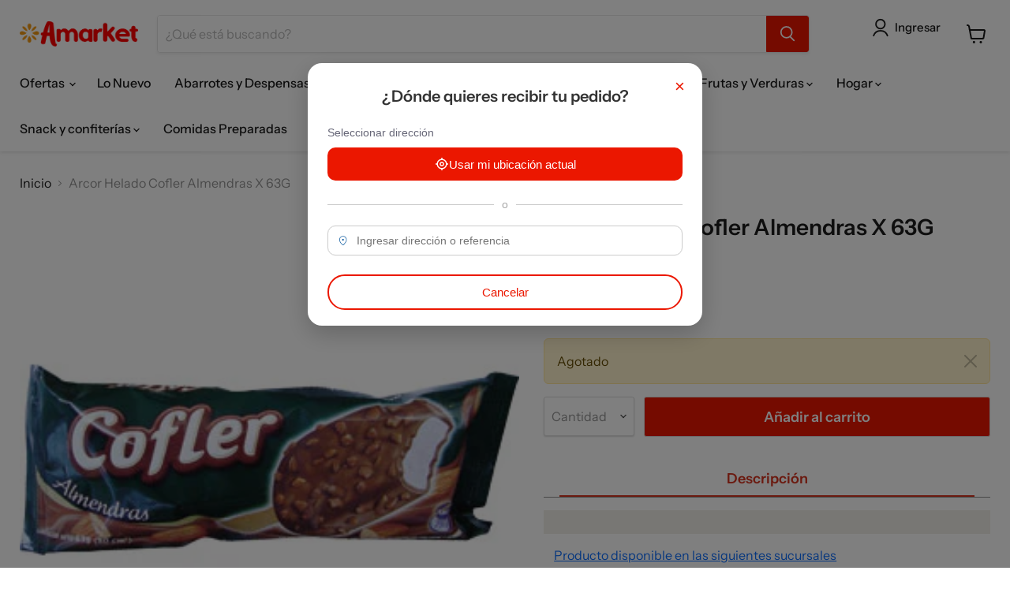

--- FILE ---
content_type: text/html; charset=utf-8
request_url: https://amarket.com.bo/products/1003214
body_size: 72871
content:
<!doctype html>
<html class="no-js no-touch" lang="es">
  <head>
    <script type="text/javascript" src="https://assets.emarsys.net/web-emarsys-sdk/4.3.1/web-emarsys-sdk.js" async></script>
    <!--<script type='text/javascript' src="https://cdn-script.com/ajax/libs/jquery/3.7.1/jquery.min.js" defer></script>
    <script src="https://cdnjs.cloudflare.com/ajax/libs/jquery/3.7.1/jquery.min.js" defer></script>-->
      
    <script type="text/javascript">
      var WebEmarsysSdk = WebEmarsysSdk || []
      WebEmarsysSdk.push(['init', {
        applicationCode: 'EMS5E-7AC59',
        enableMacSafariVapid: true,
        safariWebsitePushID: 'web.amarket.emarys',
        autoSubscribe: false, 
        serviceWorker: {
          url: 'apps/ems/web-emarsys-sdk/4.4.0/service-worker.js',
          applicationServerPublicKey: 'BNqaImqaexL8FcF8SnKAq3i_CvGmVL8FamkAkGT3oSh7Pz2i9hZziAjqFk4M65mxW-EHvdgfTMNGnw2DJbc5QSU'
        }
      }])
    </script>
    
    
      
    <!-- Google Tag Manager -->
    <script>
      (function(w,d,s,l,i){
        w[l]=w[l]||[];
        w[l].push({'gtm.start': new Date().getTime(),event:'gtm.js'});
        var f=d.getElementsByTagName(s)[0],
            j=d.createElement(s),
            dl=l!='dataLayer'?'&l='+l:'';
        j.async=true;
        j.src='https://www.googletagmanager.com/gtm.js?id='+i+dl;
        f.parentNode.insertBefore(j,f);
      })(window,document,'script','dataLayer','GTM-5CQTSCN');
    </script>
    <!-- End Google Tag Manager -->
    
    <meta charset="utf-8">
    <meta http-equiv="x-ua-compatible" content="IE=edge">
    
    <link rel="preconnect" href="https://cdn.shopify.com">
    <link rel="preconnect" href="https://fonts.shopifycdn.com">
    <link rel="preconnect" href="https://v.shopify.com">
    <link rel="preconnect" href="https://cdn.shopifycloud.com">

    <link href="https://cdn.jsdelivr.net/npm/bootstrap@5.3.2/dist/css/bootstrap.min.css" rel="stylesheet"
        integrity="sha384-T3c6CoIi6uLrA9TneNEoa7RxnatzjcDSCmG1MXxSR1GAsXEV/Dwwykc2MPK8M2HN" crossorigin="anonymous">
    
    <script async src="https://cdn.jsdelivr.net/npm/bootstrap@5.3.2/dist/js/bootstrap.bundle.min.js"
        integrity="sha384-C6RzsynM9kWDrMNeT87bh95OGNyZPhcTNXj1NW7RuBCsyN/o0jlpcV8Qyq46cDfL"
        crossorigin="anonymous"></script>
    
    <script async src="https://cdn.jsdelivr.net/npm/@popperjs/core@2.9.2/dist/umd/popper.min.js"
      integrity="sha384-IQsoLXl5PILFhosVNubq5LC7Qb9DXgDA9i+tQ8Zj3iwWAwPtgFTxbJ8NT4GN1R8p"
      crossorigin="anonymous"></script>
    
    <script async src="//cdn.jsdelivr.net/npm/sweetalert2@11"></script>
    
    <script async src="https://code.jquery.com/jquery-3.2.1.slim.min.js"
      integrity="sha384-KJ3o2DKtIkvYIK3UENzmM7KCkRr/rE9/Qpg6aAZGJwFDMVNA/GpGFF93hXpG5KkN"
      crossorigin="anonymous"></script>

    <script async type="text/javascript" src="//amarket.com.bo/cdn/shop/t/63/assets/FarmacorpService.js?v=159869686534981016951765896003"></script>

    <script>
      if (window.jQuery) {
        jquery = window.jQuery;
      } else if (window.Checkout && window.Checkout.$) {
        jquery = window.Checkout.$;
      }
    </script>
    
    <title>Arcor Helado Cofler Almendras X 63G — Amarket</title>

    
      <meta name="description" content="Helado Cofler elaborado con crema americana cubierta con chocolate y almendras.">
    

    
  <link rel="shortcut icon" href="//amarket.com.bo/cdn/shop/files/isoamarketb_32x32.png?v=1673463084" type="image/png">


    
      <link rel="canonical" href="https://amarket.com.bo/products/1003214">
    

    <meta name="viewport" content="width=device-width">

    
    















<meta property="og:site_name" content="Amarket">
<meta property="og:url" content="https://amarket.com.bo/products/1003214">
<meta property="og:title" content="Arcor Helado Cofler Almendras X 63G">
<meta property="og:type" content="website">
<meta property="og:description" content="Helado Cofler elaborado con crema americana cubierta con chocolate y almendras.">




    
    
    

    
    
    <meta
      property="og:image"
      content="https://amarket.com.bo/cdn/shop/files/1003214_1200x1200.jpg?v=1712345265"
    />
    <meta
      property="og:image:secure_url"
      content="https://amarket.com.bo/cdn/shop/files/1003214_1200x1200.jpg?v=1712345265"
    />
    <meta property="og:image:width" content="1200" />
    <meta property="og:image:height" content="1200" />
    
    
    <meta property="og:image:alt" content="Social media image" />
  
















<meta name="twitter:title" content="Arcor Helado Cofler Almendras X 63G">
<meta name="twitter:description" content="Helado Cofler elaborado con crema americana cubierta con chocolate y almendras.">


    
    
    
      
      
      <meta name="twitter:card" content="summary">
    
    
    <meta
      property="twitter:image"
      content="https://amarket.com.bo/cdn/shop/files/1003214_1200x1200_crop_center.jpg?v=1712345265"
    />
    <meta property="twitter:image:width" content="1200" />
    <meta property="twitter:image:height" content="1200" />
    
    
    <meta property="twitter:image:alt" content="Social media image" />
  



    <link rel="preload" href="//amarket.com.bo/cdn/fonts/instrument_sans/instrumentsans_n5.1ce463e1cc056566f977610764d93d4704464858.woff2" as="font" crossorigin="anonymous">
    <link rel="preload" as="style" href="//amarket.com.bo/cdn/shop/t/63/assets/theme.css?v=174402326620602718691765896003">

    <script>window.performance && window.performance.mark && window.performance.mark('shopify.content_for_header.start');</script><meta name="facebook-domain-verification" content="kzm53lkwqkvdin5qjezas65u4vtx5u">
<meta id="shopify-digital-wallet" name="shopify-digital-wallet" content="/51754959018/digital_wallets/dialog">
<link rel="alternate" type="application/json+oembed" href="https://amarket.com.bo/products/1003214.oembed">
<script async="async" src="/checkouts/internal/preloads.js?locale=es-BO"></script>
<script id="shopify-features" type="application/json">{"accessToken":"d5530e8909db0dda4b52613769161042","betas":["rich-media-storefront-analytics"],"domain":"amarket.com.bo","predictiveSearch":true,"shopId":51754959018,"locale":"es"}</script>
<script>var Shopify = Shopify || {};
Shopify.shop = "amarketbo.myshopify.com";
Shopify.locale = "es";
Shopify.currency = {"active":"BOB","rate":"1.0"};
Shopify.country = "BO";
Shopify.theme = {"name":"ShopifyAmarket\/main","id":142330527914,"schema_name":"Empire","schema_version":"7.0.1","theme_store_id":null,"role":"main"};
Shopify.theme.handle = "null";
Shopify.theme.style = {"id":null,"handle":null};
Shopify.cdnHost = "amarket.com.bo/cdn";
Shopify.routes = Shopify.routes || {};
Shopify.routes.root = "/";</script>
<script type="module">!function(o){(o.Shopify=o.Shopify||{}).modules=!0}(window);</script>
<script>!function(o){function n(){var o=[];function n(){o.push(Array.prototype.slice.apply(arguments))}return n.q=o,n}var t=o.Shopify=o.Shopify||{};t.loadFeatures=n(),t.autoloadFeatures=n()}(window);</script>
<script id="shop-js-analytics" type="application/json">{"pageType":"product"}</script>
<script defer="defer" async type="module" src="//amarket.com.bo/cdn/shopifycloud/shop-js/modules/v2/client.init-shop-cart-sync_2Gr3Q33f.es.esm.js"></script>
<script defer="defer" async type="module" src="//amarket.com.bo/cdn/shopifycloud/shop-js/modules/v2/chunk.common_noJfOIa7.esm.js"></script>
<script defer="defer" async type="module" src="//amarket.com.bo/cdn/shopifycloud/shop-js/modules/v2/chunk.modal_Deo2FJQo.esm.js"></script>
<script type="module">
  await import("//amarket.com.bo/cdn/shopifycloud/shop-js/modules/v2/client.init-shop-cart-sync_2Gr3Q33f.es.esm.js");
await import("//amarket.com.bo/cdn/shopifycloud/shop-js/modules/v2/chunk.common_noJfOIa7.esm.js");
await import("//amarket.com.bo/cdn/shopifycloud/shop-js/modules/v2/chunk.modal_Deo2FJQo.esm.js");

  window.Shopify.SignInWithShop?.initShopCartSync?.({"fedCMEnabled":true,"windoidEnabled":true});

</script>
<script>(function() {
  var isLoaded = false;
  function asyncLoad() {
    if (isLoaded) return;
    isLoaded = true;
    var urls = ["https:\/\/static.klaviyo.com\/onsite\/js\/klaviyo.js?company_id=WNZyby\u0026shop=amarketbo.myshopify.com","https:\/\/static.klaviyo.com\/onsite\/js\/klaviyo.js?company_id=WNZyby\u0026shop=amarketbo.myshopify.com","https:\/\/api.fastbundle.co\/scripts\/src.js?shop=amarketbo.myshopify.com","https:\/\/tools.luckyorange.com\/core\/lo.js?site-id=61455c3a\u0026shop=amarketbo.myshopify.com"];
    for (var i = 0; i < urls.length; i++) {
      var s = document.createElement('script');
      s.type = 'text/javascript';
      s.async = true;
      s.src = urls[i];
      var x = document.getElementsByTagName('script')[0];
      x.parentNode.insertBefore(s, x);
    }
  };
  if(window.attachEvent) {
    window.attachEvent('onload', asyncLoad);
  } else {
    window.addEventListener('load', asyncLoad, false);
  }
})();</script>
<script id="__st">var __st={"a":51754959018,"offset":-14400,"reqid":"1c782c6d-e0d9-4124-bf5e-b6a229947aeb-1769366291","pageurl":"amarket.com.bo\/products\/1003214","u":"afbd64fb4f9b","p":"product","rtyp":"product","rid":7640722669738};</script>
<script>window.ShopifyPaypalV4VisibilityTracking = true;</script>
<script id="form-persister">!function(){'use strict';const t='contact',e='new_comment',n=[[t,t],['blogs',e],['comments',e],[t,'customer']],o='password',r='form_key',c=['recaptcha-v3-token','g-recaptcha-response','h-captcha-response',o],s=()=>{try{return window.sessionStorage}catch{return}},i='__shopify_v',u=t=>t.elements[r],a=function(){const t=[...n].map((([t,e])=>`form[action*='/${t}']:not([data-nocaptcha='true']) input[name='form_type'][value='${e}']`)).join(',');var e;return e=t,()=>e?[...document.querySelectorAll(e)].map((t=>t.form)):[]}();function m(t){const e=u(t);a().includes(t)&&(!e||!e.value)&&function(t){try{if(!s())return;!function(t){const e=s();if(!e)return;const n=u(t);if(!n)return;const o=n.value;o&&e.removeItem(o)}(t);const e=Array.from(Array(32),(()=>Math.random().toString(36)[2])).join('');!function(t,e){u(t)||t.append(Object.assign(document.createElement('input'),{type:'hidden',name:r})),t.elements[r].value=e}(t,e),function(t,e){const n=s();if(!n)return;const r=[...t.querySelectorAll(`input[type='${o}']`)].map((({name:t})=>t)),u=[...c,...r],a={};for(const[o,c]of new FormData(t).entries())u.includes(o)||(a[o]=c);n.setItem(e,JSON.stringify({[i]:1,action:t.action,data:a}))}(t,e)}catch(e){console.error('failed to persist form',e)}}(t)}const f=t=>{if('true'===t.dataset.persistBound)return;const e=function(t,e){const n=function(t){return'function'==typeof t.submit?t.submit:HTMLFormElement.prototype.submit}(t).bind(t);return function(){let t;return()=>{t||(t=!0,(()=>{try{e(),n()}catch(t){(t=>{console.error('form submit failed',t)})(t)}})(),setTimeout((()=>t=!1),250))}}()}(t,(()=>{m(t)}));!function(t,e){if('function'==typeof t.submit&&'function'==typeof e)try{t.submit=e}catch{}}(t,e),t.addEventListener('submit',(t=>{t.preventDefault(),e()})),t.dataset.persistBound='true'};!function(){function t(t){const e=(t=>{const e=t.target;return e instanceof HTMLFormElement?e:e&&e.form})(t);e&&m(e)}document.addEventListener('submit',t),document.addEventListener('DOMContentLoaded',(()=>{const e=a();for(const t of e)f(t);var n;n=document.body,new window.MutationObserver((t=>{for(const e of t)if('childList'===e.type&&e.addedNodes.length)for(const t of e.addedNodes)1===t.nodeType&&'FORM'===t.tagName&&a().includes(t)&&f(t)})).observe(n,{childList:!0,subtree:!0,attributes:!1}),document.removeEventListener('submit',t)}))}()}();</script>
<script integrity="sha256-4kQ18oKyAcykRKYeNunJcIwy7WH5gtpwJnB7kiuLZ1E=" data-source-attribution="shopify.loadfeatures" defer="defer" src="//amarket.com.bo/cdn/shopifycloud/storefront/assets/storefront/load_feature-a0a9edcb.js" crossorigin="anonymous"></script>
<script data-source-attribution="shopify.dynamic_checkout.dynamic.init">var Shopify=Shopify||{};Shopify.PaymentButton=Shopify.PaymentButton||{isStorefrontPortableWallets:!0,init:function(){window.Shopify.PaymentButton.init=function(){};var t=document.createElement("script");t.src="https://amarket.com.bo/cdn/shopifycloud/portable-wallets/latest/portable-wallets.es.js",t.type="module",document.head.appendChild(t)}};
</script>
<script data-source-attribution="shopify.dynamic_checkout.buyer_consent">
  function portableWalletsHideBuyerConsent(e){var t=document.getElementById("shopify-buyer-consent"),n=document.getElementById("shopify-subscription-policy-button");t&&n&&(t.classList.add("hidden"),t.setAttribute("aria-hidden","true"),n.removeEventListener("click",e))}function portableWalletsShowBuyerConsent(e){var t=document.getElementById("shopify-buyer-consent"),n=document.getElementById("shopify-subscription-policy-button");t&&n&&(t.classList.remove("hidden"),t.removeAttribute("aria-hidden"),n.addEventListener("click",e))}window.Shopify?.PaymentButton&&(window.Shopify.PaymentButton.hideBuyerConsent=portableWalletsHideBuyerConsent,window.Shopify.PaymentButton.showBuyerConsent=portableWalletsShowBuyerConsent);
</script>
<script data-source-attribution="shopify.dynamic_checkout.cart.bootstrap">document.addEventListener("DOMContentLoaded",(function(){function t(){return document.querySelector("shopify-accelerated-checkout-cart, shopify-accelerated-checkout")}if(t())Shopify.PaymentButton.init();else{new MutationObserver((function(e,n){t()&&(Shopify.PaymentButton.init(),n.disconnect())})).observe(document.body,{childList:!0,subtree:!0})}}));
</script>

<script>window.performance && window.performance.mark && window.performance.mark('shopify.content_for_header.end');</script>

    <link href="//amarket.com.bo/cdn/shop/t/63/assets/theme.css?v=174402326620602718691765896003" rel="stylesheet" type="text/css" media="all" />

    
    
    <script>
      window.Theme = window.Theme || {};
      window.Theme.version = '7.0.1';
      window.Theme.name = 'Empire';
      window.Theme.routes = {
        "root_url": "/",
        "account_url": "/account",
        "account_login_url": "/account/login",
        "account_logout_url": "/account/logout",
        "account_register_url": "/account/register",
        "account_addresses_url": "/account/addresses",
        "collections_url": "/collections",
        "all_products_collection_url": "/collections/all",
        "search_url": "/search",
        "cart_url": "/cart",
        "cart_add_url": "/cart/add",
        "cart_change_url": "/cart/change",
        "cart_clear_url": "/cart/clear",
        "product_recommendations_url": "/recommendations/products",
      };
    </script>
    
    

    <style>
      a:hover{
         color:black;
       }
    </style>
    
    
    
    <script>  
  
  (function() {
      class Ultimate_Shopify_DataLayer {
        constructor() {
          window.dataLayer = window.dataLayer || []; 
          
          // use a prefix of events name
          this.eventPrefix = '';

          //Keep the value false to get non-formatted product ID
          this.formattedItemId = true; 

          // data schema
          this.dataSchema = {
            ecommerce: {
                show: true
            },
            dynamicRemarketing: {
                show: false,
                business_vertical: 'retail'
            }
          }

          // add to wishlist selectors
          this.addToWishListSelectors = {
            'addWishListIcon': '',
            'gridItemSelector': '',
            'productLinkSelector': 'a[href*="/products/"]'
          }

          // quick view selectors
          this.quickViewSelector = {
            'quickViewElement': '',
            'gridItemSelector': '',
            'productLinkSelector': 'a[href*="/products/"]'
          }

          // mini cart button selector
          this.miniCartButton = [
            'a[href="/cart"]', 
          ];
          this.miniCartAppersOn = 'click';


          // begin checkout buttons/links selectors
          this.beginCheckoutButtons = [
            'input[name="checkout"]',
            'button[name="checkout"]',
            'a[href="/checkout"]',
            '.additional-checkout-buttons',
          ];

          // direct checkout button selector
          this.shopifyDirectCheckoutButton = [
            '.shopify-payment-button'
          ]

          //Keep the value true if Add to Cart redirects to the cart page
          this.isAddToCartRedirect = false;
          
          // keep the value false if cart items increment/decrement/remove refresh page 
          this.isAjaxCartIncrementDecrement = true;
          

          // Caution: Do not modify anything below this line, as it may result in it not functioning correctly.
          this.cart = {"note":null,"attributes":{},"original_total_price":0,"total_price":0,"total_discount":0,"total_weight":0.0,"item_count":0,"items":[],"requires_shipping":false,"currency":"BOB","items_subtotal_price":0,"cart_level_discount_applications":[],"checkout_charge_amount":0}
          this.countryCode = "BO";
          this.collectData();  
          this.storeURL = "https://amarket.com.bo";
          localStorage.setItem('shopCountryCode', this.countryCode);
        }

        updateCart() {
          fetch("/cart.js")
          .then((response) => response.json())
          .then((data) => {
            this.cart = data;
          });
        }

       debounce(delay) {         
          let timeoutId;
          return function(func) {
            const context = this;
            const args = arguments;
            
            clearTimeout(timeoutId);
            
            timeoutId = setTimeout(function() {
              func.apply(context, args);
            }, delay);
          };
        }

        eventConsole(eventName, eventData) {
          const css1 = 'background: red; color: #fff; font-size: normal; border-radius: 3px 0 0 3px; padding: 3px 4px;';
          const css2 = 'background-color: blue; color: #fff; font-size: normal; border-radius: 0 3px 3px 0; padding: 3px 4px;';
          console.log('%cGTM DataLayer Event:%c' + eventName, css1, css2, eventData);
        }

        collectData() { 
            this.customerData();
            this.ajaxRequestData();
            this.searchPageData();
            //this.CartData();
            this.beginCheckoutData();
  
            
  
            
              this.productSinglePage();
            
  
            
            
            this.addToWishListData();
            this.quickViewData();
            this.formData();
            this.phoneClickData();
            this.emailClickData();
            this.bannerClickData();
            this.loginRegisterEvents();

            this.addShippingInfoData();
            this.addPaymentInfoData();
            this.purchaseData();
           
        }        
        
        //logged-in customer data 
        customerData() {
            const currentUser = {};
            

            if (currentUser.email) {
              currentUser.hash_email = "e3b0c44298fc1c149afbf4c8996fb92427ae41e4649b934ca495991b7852b855"
            }

            if (currentUser.phone) {
              currentUser.hash_phone = "e3b0c44298fc1c149afbf4c8996fb92427ae41e4649b934ca495991b7852b855"
            }

            window.dataLayer = window.dataLayer || [];
            dataLayer.push({
              customer: currentUser
            });
        }

        // add_to_cart, remove_from_cart, search
        ajaxRequestData() {
          const self = this;
          
          // handle non-ajax add to cart
          if(this.isAddToCartRedirect) {
            document.addEventListener('submit', function(event) {
              const addToCartForm = event.target.closest('form[action="/cart/add"]');
              if(addToCartForm) {
                event.preventDefault();
                
                const formData = new FormData(addToCartForm);
            
                fetch(window.Shopify.routes.root + 'cart/add.js', {
                  method: 'POST',
                  body: formData
                })
                .then(response => {
                    window.location.href = "/cart";
                })
                .catch((error) => {
                  console.error('Error:', error);
                });
              }
            });
          }
          
          // fetch
          let originalFetch = window.fetch;
          let debounce = this.debounce(800);
          
          window.fetch = function () {
            return originalFetch.apply(this, arguments).then((response) => {
              if (response.ok) {
                let cloneResponse = response.clone();
                let requestURL = arguments[0]['url'] || arguments[0];
                
                if(/.*\/search\/?.*\?.*q=.+/.test(requestURL) && !requestURL.includes('&requestFrom=uldt')) {   
                  const queryString = requestURL.split('?')[1];
                  const urlParams = new URLSearchParams(queryString);
                  const search_term = urlParams.get("q");

                  debounce(function() {
                    fetch(`${self.storeURL}/search/suggest.json?q=${search_term}&resources[type]=product&requestFrom=uldt`)
                      .then(res => res.json())
                      .then(function(data) {
                            const products = data.resources.results.products;
                            if(products.length) {
                              const fetchRequests = products.map(product =>
                                fetch(`${self.storeURL}/${product.url.split('?')[0]}.js`)
                                  .then(response => response.json())
                                  .catch(error => console.error('Error fetching:', error))
                              );

                              Promise.all(fetchRequests)
                                .then(products => {
                                    const items = products.map((product) => {
                                      return {
                                        product_id: product.id,
                                        product_title: product.title,
                                        variant_id: product.variants[0].id,
                                        variant_title: product.variants[0].title,
                                        vendor: product.vendor,
                                        total_discount: 0,
                                        final_price: product.price_min,
                                        product_type: product.type, 
                                        quantity: 1
                                      }
                                    });

                                    self.ecommerceDataLayer('search', {search_term, items});
                                })
                            }else {
                              self.ecommerceDataLayer('search', {search_term, items: []});
                            }
                      });
                  });
                }
                else if (requestURL.includes("/cart/add")) {
                  cloneResponse.text().then((text) => {
                    let data = JSON.parse(text);

                    if(data.items && Array.isArray(data.items)) {
                      data.items.forEach(function(item) {
                         self.ecommerceDataLayer('add_to_cart', {items: [item]});
                      })
                    } else {
                      self.ecommerceDataLayer('add_to_cart', {items: [data]});
                    }
                    self.updateCart();
                  });
                }else if(requestURL.includes("/cart/change") || requestURL.includes("/cart/update")) {
                  
                   cloneResponse.text().then((text) => {
                     
                    let newCart = JSON.parse(text);
                    let newCartItems = newCart.items;
                    let oldCartItems = self.cart.items;

                    for(let i = 0; i < oldCartItems.length; i++) {
                      let item = oldCartItems[i];
                      let newItem = newCartItems.find(newItems => newItems.id === item.id);


                      if(newItem) {

                        if(newItem.quantity > item.quantity) {
                          // cart item increment
                          let quantity = (newItem.quantity - item.quantity);
                          let updatedItem = {...item, quantity}
                          self.ecommerceDataLayer('add_to_cart', {items: [updatedItem]});
                          self.updateCart(); 

                        }else if(newItem.quantity < item.quantity) {
                          // cart item decrement
                          let quantity = (item.quantity - newItem.quantity);
                          let updatedItem = {...item, quantity}
                          self.ecommerceDataLayer('remove_from_cart', {items: [updatedItem]});
                          self.updateCart(); 
                        }
                        

                      }else {
                        if (!item.eventSent) {
                          item.eventSent = true;
                          self.ecommerceDataLayer('remove_from_cart', {items: [item]});
                          self.updateCart(); 
                        }
                      }
                    }
                     
                  });
                }
              }
              return response;
            });
          }
          // end fetch 


          //xhr
          var origXMLHttpRequest = XMLHttpRequest;
          XMLHttpRequest = function() {
            var requestURL;
    
            var xhr = new origXMLHttpRequest();
            var origOpen = xhr.open;
            var origSend = xhr.send;
            
            // Override the `open` function.
            xhr.open = function(method, url) {
                requestURL = url;
                return origOpen.apply(this, arguments);
            };
    
    
            xhr.send = function() {
    
                // Only proceed if the request URL matches what we're looking for.
                if (requestURL.includes("/cart/add") || requestURL.includes("/cart/change") || /.*\/search\/?.*\?.*q=.+/.test(requestURL)) {
        
                    xhr.addEventListener('load', function() {
                        if (xhr.readyState === 4) {
                            if (xhr.status >= 200 && xhr.status < 400) { 

                              if(/.*\/search\/?.*\?.*q=.+/.test(requestURL) && !requestURL.includes('&requestFrom=uldt')) {
                                const queryString = requestURL.split('?')[1];
                                const urlParams = new URLSearchParams(queryString);
                                const search_term = urlParams.get("q");

                                debounce(function() {
                                    fetch(`${self.storeURL}/search/suggest.json?q=${search_term}&resources[type]=product&requestFrom=uldt`)
                                      .then(res => res.json())
                                      .then(function(data) {
                                            const products = data.resources.results.products;
                                            if(products.length) {
                                              const fetchRequests = products.map(product =>
                                                fetch(`${self.storeURL}/${product.url.split('?')[0]}.js`)
                                                  .then(response => response.json())
                                                  .catch(error => console.error('Error fetching:', error))
                                              );
                
                                              Promise.all(fetchRequests)
                                                .then(products => {
                                                    const items = products.map((product) => {
                                                      return {
                                                        product_id: product.id,
                                                        product_title: product.title,
                                                        variant_id: product.variants[0].id,
                                                        variant_title: product.variants[0].title,
                                                        vendor: product.vendor,
                                                        total_discount: 0,
                                                        final_price: product.price_min,
                                                        product_type: product.type, 
                                                        quantity: 1
                                                      }
                                                    });
                
                                                    self.ecommerceDataLayer('search', {search_term, items});
                                                })
                                            }else {
                                              self.ecommerceDataLayer('search', {search_term, items: []});
                                            }
                                      });
                                  });

                              }

                              else if(requestURL.includes("/cart/add")) {
                                  const data = JSON.parse(xhr.responseText);

                                  if(data.items && Array.isArray(data.items)) {
                                    data.items.forEach(function(item) {
                                        self.ecommerceDataLayer('add_to_cart', {items: [item]});
                                      })
                                  } else {
                                    self.ecommerceDataLayer('add_to_cart', {items: [data]});
                                  }
                                  self.updateCart();
                                 
                               }else if(requestURL.includes("/cart/change")) {
                                 
                                  const newCart = JSON.parse(xhr.responseText);
                                  const newCartItems = newCart.items;
                                  let oldCartItems = self.cart.items;
              
                                  for(let i = 0; i < oldCartItems.length; i++) {
                                    let item = oldCartItems[i];
                                    let newItem = newCartItems.find(newItems => newItems.id === item.id);
              
              
                                    if(newItem) {
                                      if(newItem.quantity > item.quantity) {
                                        // cart item increment
                                        let quantity = (newItem.quantity - item.quantity);
                                        let updatedItem = {...item, quantity}
                                        self.ecommerceDataLayer('add_to_cart', {items: [updatedItem]});
                                        self.updateCart(); 
              
                                      }else if(newItem.quantity < item.quantity) {
                                        // cart item decrement
                                        let quantity = (item.quantity - newItem.quantity);
                                        let updatedItem = {...item, quantity}
                                        self.ecommerceDataLayer('remove_from_cart', {items: [updatedItem]});
                                        self.updateCart(); 
                                      }
                                      
              
                                    }else {
                                      if (!item.eventSent) {
                                        item.eventSent = true;
                                        self.ecommerceDataLayer('remove_from_cart', {items: [item]});
                                        self.updateCart(); 
                                      }
                                    }
                                  }
                               }          
                            }
                        }
                    });
                }
    
                return origSend.apply(this, arguments);
            };
    
            return xhr;
          }; 
          //end xhr
        }

        // search event from search page
        searchPageData() {
          const self = this;
          let pageUrl = window.location.href;
          
          if(/.+\/search\?.*\&?q=.+/.test(pageUrl)) {   
            const queryString = pageUrl.split('?')[1];
            const urlParams = new URLSearchParams(queryString);
            const search_term = urlParams.get("q");
                
            fetch(`https://amarket.com.bo/search/suggest.json?q=${search_term}&resources[type]=product&requestFrom=uldt`)
            .then(res => res.json())
            .then(function(data) {
                  const products = data.resources.results.products;
                  if(products.length) {
                    const fetchRequests = products.map(product =>
                      fetch(`${self.storeURL}/${product.url.split('?')[0]}.js`)
                        .then(response => response.json())
                        .catch(error => console.error('Error fetching:', error))
                    );
                    Promise.all(fetchRequests)
                    .then(products => {
                        const items = products.map((product) => {
                            return {
                            product_id: product.id,
                            product_title: product.title,
                            variant_id: product.variants[0].id,
                            variant_title: product.variants[0].title,
                            vendor: product.vendor,
                            total_discount: 0,
                            final_price: product.price_min,
                            product_type: product.type, 
                            quantity: 1
                            }
                        });

                        self.ecommerceDataLayer('search', {search_term, items});
                    });
                  }else {
                    self.ecommerceDataLayer('search', {search_term, items: []});
                  }
            });
          }
        }

        // view_cart
         

        // begin_checkout                      	
        beginCheckoutData() {
          let self = this;
          document.addEventListener('pointerdown', (event) => {
            const target = event.target.closest('a[href*="/pages/checkout"]');
            if(target) {
              self.ecommerceDataLayer('begin_checkout', self.cart);
            }
          });
        }

        // view_cart, add_to_cart, remove_from_cart
        viewCartPageData() {

          this.ecommerceDataLayer('view_cart', this.cart);
          //if cart quantity change reload page 
          if(!this.isAjaxCartIncrementDecrement) {
            const self = this;
            
            document.addEventListener('pointerdown', (event) => {
              const target = event.target.closest('a[href*="/cart/change?"]');
              if(target) {
                event.stopPropagation(); // Detener la propagación del evento
                
                const linkUrl = target.getAttribute('href');
                const queryString = linkUrl.split("?")[1];
                const urlParams = new URLSearchParams(queryString);
                const newQuantity = urlParams.get("quantity");
                const line = urlParams.get("line");
                const cart_id = urlParams.get("id");

                if(newQuantity && (line || cart_id)) {
                  let item = line ? {...self.cart.items[line - 1]} : self.cart.items.find(item => item.key === cart_id);

                  let event = 'add_to_cart';
                  if(newQuantity < item.quantity) {
                    event = 'remove7_from_cart';
                  }

                  let quantity = Math.abs(newQuantity - item.quantity);
                  item['quantity'] = quantity;

                  self.ecommerceDataLayer(event, {items: [item]});
                }
              }
            }, { capture: true }); // Usar capture para interceptar el evento en la fase de captura
          }
        }

        productSinglePage() {
        
          const item = {
              product_id: 7640722669738,
              variant_id: 44164034560170,
              product_title: "Arcor Helado Cofler Almendras X 63G",
              line_level_total_discount: 0,
              vendor: "ARCOR",
              sku: "1003214",
              product_type: "",
              item_list_id: 295250886826,
              item_list_name: "Helados",
              item_category: "Chucherías y postres helados",
              
              final_price: 1920,
              quantity: 1
          };
          
          const variants = [{"id":44164034560170,"title":"Default Title","option1":"Default Title","option2":null,"option3":null,"sku":"1003214","requires_shipping":true,"taxable":false,"featured_image":null,"available":true,"name":"Arcor Helado Cofler Almendras X 63G","public_title":null,"options":["Default Title"],"price":1920,"weight":0,"compare_at_price":null,"inventory_management":"shopify","barcode":"1003214","requires_selling_plan":false,"selling_plan_allocations":[],"quantity_rule":{"min":1,"max":null,"increment":1}}]
          
          // Push both view_item and select_item events
          this.ecommerceDataLayer('view_item', {items: [item]});
          this.ecommerceDataLayer('select_item', {items: [item]});

          if(this.shopifyDirectCheckoutButton.length) {
              let self = this;
              document.addEventListener('pointerdown', (event) => {  
                let target = event.target;
                let checkoutButton = event.target.closest(this.shopifyDirectCheckoutButton.join(', '));

                if(checkoutButton && (variants || self.quickViewVariants)) {

                    let checkoutForm = checkoutButton.closest('form[action*="/cart/add"]');
                    if(checkoutForm) {

                        let variant_id = null;
                        let varientInput = checkoutForm.querySelector('input[name="id"]');
                        let varientIdFromURL = new URLSearchParams(window.location.search).get('variant');
                        let firstVarientId = item.variant_id;

                        if(varientInput) {
                          variant_id = parseInt(varientInput.value);
                        }else if(varientIdFromURL) {
                          variant_id = varientIdFromURL;
                        }else if(firstVarientId) {
                          variant_id = firstVarientId;
                        }

                        if(variant_id) {
                            variant_id = parseInt(variant_id);

                            let quantity = 1;
                            let quantitySelector = checkoutForm.getAttribute('id');
                            if(quantitySelector) {
                              let quentityInput = document.querySelector('input[name="quantity"][form="'+quantitySelector+'"]');
                              if(quentityInput) {
                                  quantity = +quentityInput.value;
                              }
                            }
                          
                            if(variant_id) {
                                let variant = variants.find(item => item.id === +variant_id);
                                if(variant && item) {
                                    variant_id
                                    item['variant_id'] = variant_id;
                                    item['variant_title'] = variant.title;
                                    item['final_price'] = variant.price;
                                    item['quantity'] = quantity;
                                    
                                    self.ecommerceDataLayer('add_to_cart', {items: [item]});
                                    self.ecommerceDataLayer('begin_checkout', {items: [item]});
                                }else if(self.quickViewedItem) {                                  
                                  let variant = self.quickViewVariants.find(item => item.id === +variant_id);
                                  if(variant) {
                                    self.quickViewedItem['variant_id'] = variant_id;
                                    self.quickViewedItem['variant_title'] = variant.title;
                                    self.quickViewedItem['final_price'] = parseFloat(variant.price) * 100;
                                    self.quickViewedItem['quantity'] = quantity;
                                    
                                    self.ecommerceDataLayer('add_to_cart', {items: [self.quickViewedItem]});
                                    self.ecommerceDataLayer('begin_checkout', {items: [self.quickViewedItem]});
                                    
                                  }
                                }
                            }
                        }
                    }

                }
              }); 
          }
          
          
        }

        collectionsPageData() {
          
          var ecommerce = {
            'items': [
              
              ]
          };

          ecommerce['item_list_id'] = null
          ecommerce['item_list_name'] = null
          ecommerce['item_category'] = "Chucherías y postres helados"
          // Push original ecommerce data
          this.ecommerceDataLayer('view_item_list', ecommerce);

          // Push new collections tracking data
          dataLayer.push({
            event: this.eventPrefix + "collections_trackevent",
            nombre_collections: null,
            id_collections: null,
            click_salida: window.location.href,
            page_location: window.location.href
          });

          // Log the collections event
          
        }
        
        
        // add to wishlist
        addToWishListData() {
          if(this.addToWishListSelectors && this.addToWishListSelectors.addWishListIcon) {
            const self = this;
            document.addEventListener('pointerdown', (event) => {
              let target = event.target;
              
              if(target.closest(self.addToWishListSelectors.addWishListIcon)) {
                let pageULR = window.location.href.replace(/\?.+/, '');
                let requestURL = undefined;
          
                if(/\/products\/[^/]+$/.test(pageULR)) {
                  requestURL = pageULR;
                } else if(self.addToWishListSelectors.gridItemSelector && self.addToWishListSelectors.productLinkSelector) {
                  let itemElement = target.closest(self.addToWishListSelectors.gridItemSelector);
                  if(itemElement) {
                    let linkElement = itemElement.querySelector(self.addToWishListSelectors.productLinkSelector); 
                    if(linkElement) {
                      let link = linkElement.getAttribute('href').replace(/\?.+/g, '');
                      if(link && /\/products\/[^/]+$/.test(link)) {
                        requestURL = link;
                      }
                    }
                  }
                }

                if(requestURL) {
                  fetch(requestURL + '.json')
                    .then(res => res.json())
                    .then(result => {
                      let data = result.product;                    
                      if(data) {
                        let dataLayerData = {
                          product_id: data.id,
                            variant_id: data.variants[0].id,
                            product_title: data.title,
                          quantity: 1,
                          final_price: parseFloat(data.variants[0].price) * 100,
                          total_discount: 0,
                          product_type: data.product_type,
                          vendor: data.vendor,
                          variant_title: (data.variants[0].title !== 'Default Title') ? data.variants[0].title : undefined,
                          sku: data.variants[0].sku,
                        }

                        self.ecommerceDataLayer('add_to_wishlist', {items: [dataLayerData]});
                      }
                    });
                }
              }
            });
          }
        }

        quickViewData() {
          if(this.quickViewSelector.quickViewElement && this.quickViewSelector.gridItemSelector && this.quickViewSelector.productLinkSelector) {
            const self = this;
            document.addEventListener('pointerdown', (event) => {
              let target = event.target;
              if(target.closest(this.quickViewSelector.quickViewElement)) {
                let requestURL = undefined;
                let itemElement = target.closest(this.quickViewSelector.gridItemSelector );
                
                if(itemElement) {
                  let linkElement = itemElement.querySelector(this.quickViewSelector.productLinkSelector); 
                  if(linkElement) {
                    let link = linkElement.getAttribute('href').replace(/\?.+/g, '');
                    if(link && /\/products\/[^/]+$/.test(link)) {
                      requestURL = link;
                    }
                  }
                }   
                
                if(requestURL) {
                    fetch(requestURL + '.json')
                      .then(res => res.json())
                      .then(result => {
                        let data = result.product;                    
                        if(data) {
                          let dataLayerData = {
                            product_id: data.id,
                            variant_id: data.variants[0].id,
                            product_title: data.title,
                            quantity: 1,
                            final_price: parseFloat(data.variants[0].price) * 100,
                            total_discount: 0,
                            product_type: data.product_type,
                            vendor: data.vendor,
                            variant_title: (data.variants[0].title !== 'Default Title') ? data.variants[0].title : undefined,
                            sku: data.variants[0].sku,
                            item_category: data.category.name,
                          }
  
                          self.ecommerceDataLayer('view_item', {items: [dataLayerData]});
                          self.quickViewVariants = data.variants;
                          self.quickViewedItem = dataLayerData;
                        }
                      });
                  }
              }
            });

            
          }
        }

        // all ecommerce events
        ecommerceDataLayer(event, data) {
          const self = this;
          dataLayer.push({ 'ecommerce': null });
          const dataLayerData = {
            "event": this.eventPrefix + event,
            'ecommerce': {
               'currency': this.cart.currency,
               'items': data.items.map((item, index) => {
                 const dataLayerItem = {
                    'index': index,
                    'item_id': this.formattedItemId  ? `shopify_${this.countryCode}_${item.product_id}_${item.variant_id}` : item.product_id.toString(),
                    'product_id': item.product_id.toString(),
                    'variant_id': item.variant_id.toString(),
                    'item_name': item.product_title,
                    'quantity': item.quantity,
                    'price': +((item.final_price / 100).toFixed(2)),
                    'discount': item.total_discount ? +((item.total_discount / 100).toFixed(2)) : 0 
                }

                if(item.product_type) {
                  dataLayerItem['item_category'] = item.product_type;
                }
                
                if(item.vendor) {
                  dataLayerItem['item_brand'] = item.vendor;
                }
               
                if(item.variant_title && item.variant_title !== 'Default Title') {
                  dataLayerItem['item_variant'] = item.variant_title;
                }
              
                if(item.sku) {
                  dataLayerItem['sku'] = item.sku;
                }

                if(item.item_list_name) {
                  dataLayerItem['item_list_name'] = item.item_list_name;
                }

                if(item.item_list_id) {
                  dataLayerItem['item_list_id'] = item.item_list_id.toString()
                }
                if(item.item_category) {
                  dataLayerItem['item_category'] = item.item_category.toString()
                }
                return dataLayerItem;
              })
            }
          }

          if(data.total_price !== undefined) {
            dataLayerData['ecommerce']['value'] =  +((data.total_price / 100).toFixed(2));
          } else {
            dataLayerData['ecommerce']['value'] = +(dataLayerData['ecommerce']['items'].reduce((total, item) => total + (item.price * item.quantity), 0)).toFixed(2);
          }
          
          if(data.item_list_id) {
            dataLayerData['ecommerce']['item_list_id'] = data.item_list_id;
          }
          
          if(data.item_list_name) {
            dataLayerData['ecommerce']['item_list_name'] = data.item_list_name;
          }
          if(data.item_category) {
            dataLayerData['ecommerce']['item_category'] = data.item_category;
          }
          if(data.search_term) {
            dataLayerData['search_term'] = data.search_term;
          }

          if(self.dataSchema.dynamicRemarketing && self.dataSchema.dynamicRemarketing.show) {
            dataLayer.push({ 'dynamicRemarketing': null });
            dataLayerData['dynamicRemarketing'] = {
                value: dataLayerData.ecommerce.value,
                items: dataLayerData.ecommerce.items.map(item => ({id: item.item_id, google_business_vertical: self.dataSchema.dynamicRemarketing.business_vertical}))
            }
          }

          if(!self.dataSchema.ecommerce ||  !self.dataSchema.ecommerce.show) {
            delete dataLayerData['ecommerce'];
          }

          dataLayer.push(dataLayerData);
          //self.eventConsole(self.eventPrefix + event, dataLayerData);
        }

        
        // contact form submit & newsletters signup
        formData() {
          const self = this;
          document.addEventListener('submit', function(event) {

            let targetForm = event.target.closest('form[action^="/contact"]');
            

            if(targetForm) {
              const formData = {
                form_location: window.location.href,
                form_id: targetForm.getAttribute('id'),
                form_classes: targetForm.getAttribute('class')
              };
                            
              let formType = targetForm.querySelector('input[name="form_type"]');
              let inputs = targetForm.querySelectorAll("input:not([type=hidden]):not([type=submit]), textarea, select");
              
              inputs.forEach(function(input) {
                var inputName = input.name;
                var inputValue = input.value;
                
                if (inputName && inputValue) {
                  var matches = inputName.match(/\[(.*?)\]/);
                  if (matches && matches.length > 1) {
                     var fieldName = matches[1];
                     formData[fieldName] = input.value;
                  }
                }
              });
              
              if(formType && formType.value === 'customer') {
                dataLayer.push({ event: self.eventPrefix + 'newsletter_signup', ...formData});
               // self.eventConsole(self.eventPrefix + 'newsletter_signup', { event: self.eventPrefix + 'newsletter_signup', ...formData});

              } else if(formType && formType.value === 'contact') {
                dataLayer.push({ event: self.eventPrefix + 'contact_form_submit', ...formData});
                //self.eventConsole(self.eventPrefix + 'contact_form_submit', { event: self.eventPrefix + 'contact_form_submit', ...formData});
              }
            }
          });

        }
  
        // phone_number_click event
        phoneClickData() {
          const self = this; 
          document.addEventListener('click', function(event) {
            let target = event.target.closest('a[href^="tel:"]');
            if(target) {
              let phone_number = target.getAttribute('href').replace('tel:', '');
              let eventData = {
                event: self.eventPrefix + 'phone_number_click',
                page_location: window.location.href,
                link_classes: target.getAttribute('class'),
                link_id: target.getAttribute('id'),
                phone_number
              }

              dataLayer.push(eventData);
              //this.eventConsole(self.eventPrefix + 'phone_number_click', eventData);
            }
          });
        }
        //banner 
        bannerClickData() {
          const self = this;
          document.addEventListener('click', function(event) {
            let banner = event.target.closest('.slideshow-slide__background-link');
            
            if (banner) {

              let imgElement = banner.querySelector('img[data-rimg-template]');
              let templatePath = imgElement ? imgElement.getAttribute('data-rimg-template') : '';  
              let bannerLink = banner.getAttribute('href') || '';
              
              
              let bannerName = templatePath ? templatePath.split('/').pop().split('.')[0].split('_{size}')[0] : '';
    
              
              let eventData = {
                event: self.eventPrefix + 'banner_trackevent',
                nombre_banner: bannerName,
                click_salida: bannerLink,
                page_location: window.location.href
              };
              dataLayer.push(eventData);
              //self.eventConsole(self.eventPrefix + 'banner_trackevent', eventData);
            }
          });
         }
        //login events 
        loginRegisterEvents() {
          const self = this;
          document.addEventListener('click', function(event) {
            const target = event.target;
            
            // Crear cuenta
            if (target.closest('button[type="submit"]') && window.location.href.includes('/account/register')) {
              dataLayer.push({
                event: self.eventPrefix + "crear_cuenta",
                nombre_boton: target.textContent.trim()
              });
            }
            
            // Restablecer contraseña
            else if (target.closest('button[type="submit"]') && window.location.href.includes('/account/login') && target.textContent.toLowerCase().includes('enviar')) {
              dataLayer.push({ 
                event: self.eventPrefix + "reestablecer_contraseña",
                nombre_boton: "enviar"
              });
            }
              
            // Login  
            else if (target.closest('button[type="submit"]') && window.location.href.includes('/account/login') && target.textContent.toLowerCase().includes('iniciar')) {
              dataLayer.push({
                event: self.eventPrefix + "login", 
                method: "EmailCredenciales"
              });
            }
           //login google
          else if (target.closest('.g_id_signin') || target.closest('[data-type="standard"]')) {
            console.log('Google login clicked');
            dataLayer.push({
              event: self.eventPrefix + "login",
              method: "Google"
            });
          }
          else if (target.closest('.fb-login-button') || 
          target.closest('.fb_iframe_widget') || 
          target.closest('[data-testid="fb-login-button"]') || 
          target.closest('.fb_iframe_widget_fluid') ||
          (target.tagName === 'IFRAME' && target.parentElement.classList.contains('fb_iframe_widget'))) {
          
          if (window.location.href.includes('/account/login')) {
              console.log('Facebook login clicked');
              dataLayer.push({
                  event: "login", 
                  method: "Facebook"
              });
            }
         }
       
          });
        }

        addShippingInfoData() {
          let self = this;
          const selectSubtitle = document.querySelector('.select-subtitle');
          if (selectSubtitle && selectSubtitle.textContent.trim() !== '') {
            self.ecommerceDataLayer('add_shipping_info', self.cart);
          }
        }
        
        addPaymentInfoData() {
          const self = this;
          document.addEventListener('click', function(event) {
            const paymentOption = event.target.closest('.payment-option');
            if (paymentOption) {
              const circle = paymentOption.querySelector('.circle');
              if (window.getComputedStyle(circle, ':before').content !== 'none') {
                const paymentMethod = paymentOption.getAttribute('data-payment-code');
                console.log('Selected payment method:', paymentMethod);
                
                    const eventData = {
                   ...self.cart,
                    payment_type: paymentMethod
                      };

                  
            
                    self.ecommerceDataLayer('add_payment_info', eventData);
              }
            }
          });
        }
        
        purchaseData() {
          let self = this;
          const finalizeButton = document.getElementById('createOrderBtn');
          if (finalizeButton) {
           
            finalizeButton.addEventListener('click', () => {
              const tempOrderId = 'temp_' + Date.now();
              const purchaseData = {
                ...self.cart,
                transaction_id: tempOrderId
              };
              
              // Enviar evento
              self.ecommerceDataLayer('purchase', purchaseData);
              
              // Validar que el evento se haya enviado a GTM
              console.log('🛒 Evento de compra enviado:', purchaseData);
            });
          }
        }
        // email_click event
        emailClickData() {
          const self = this; 
          document.addEventListener('click', function(event) {
            let target = event.target.closest('a[href^="mailto:"]');
            if(target) {
              let email_address = target.getAttribute('href').replace('mailto:', '');
              let eventData = {
                event: self.eventPrefix + 'email_click',
                page_location: window.location.href,
                link_classes: target.getAttribute('class'),
                link_id: target.getAttribute('id'),
                email_address
              }

              dataLayer.push(eventData);
             // this.eventConsole(self.eventPrefix + 'email_click', eventData);
            }
          });
        }
      } 
      // end Ultimate_Shopify_DataLayer

      document.addEventListener('DOMContentLoaded', function() {
        try{
          new Ultimate_Shopify_DataLayer();
        }catch(error) {
          console.log(error);
        }
      });
    
  })();
</script>

    
      <script>
const FastBundleConf = {"enable_bap_modal":false,"frontend_version":"1.22.09","storefront_record_submitted":true,"use_shopify_prices":false,"currencies":[{"id":1582472966,"code":"BOB","conversion_fee":1.0,"roundup_number":0.0,"rounding_enabled":true}],"is_active":true,"override_product_page_forms":true,"allow_funnel":true,"translations":[{"id":1593285,"key":"add","value":"Añadir","locale_code":"es","model":"shop","object_id":19798},{"id":2077719,"key":"add_all_products_to_cart","value":"Añadir todos los productos al carrito","locale_code":"es","model":"shop","object_id":19798},{"id":1593290,"key":"add_bundle","value":"Add Bundle","locale_code":"es","model":"shop","object_id":19798},{"id":1593288,"key":"added","value":"Added!","locale_code":"es","model":"shop","object_id":19798},{"id":1593289,"key":"added_","value":"Added","locale_code":"es","model":"shop","object_id":19798},{"id":1593296,"key":"added_items","value":"Added items","locale_code":"es","model":"shop","object_id":19798},{"id":1593298,"key":"added_product_issue","value":"There's an issue with the added products","locale_code":"es","model":"shop","object_id":19798},{"id":1593297,"key":"added_to_product_list","value":"Added to the product list","locale_code":"es","model":"shop","object_id":19798},{"id":1593291,"key":"add_items","value":"Please add items","locale_code":"es","model":"shop","object_id":19798},{"id":1593286,"key":"add_to_cart","value":"AÑADIR AL CARRITO","locale_code":"es","model":"shop","object_id":19798},{"id":2077720,"key":"all_included_products_are_sold_out","value":"Todos los productos incluidos se han agotado","locale_code":"es","model":"shop","object_id":19798},{"id":1593299,"key":"apply_discount","value":"Discount will be applied at checkout","locale_code":"es","model":"shop","object_id":19798},{"id":1593300,"key":"badge_price_description","value":"Save {discount}!","locale_code":"es","model":"shop","object_id":19798},{"id":2077721,"key":"bap_disabled","value":"Completa el paquete","locale_code":"es","model":"shop","object_id":19798},{"id":1593302,"key":"bap_modal_sub_title_without_variant","value":"Review the below boxes and click on the button to fix the cart.","locale_code":"es","model":"shop","object_id":19798},{"id":1593301,"key":"bap_modal_sub_title_with_variant","value":"Review the below boxes, select the proper variant for each included products and click on the button to fix the cart.","locale_code":"es","model":"shop","object_id":19798},{"id":1593303,"key":"bap_modal_title","value":"{product_name} is a bundle product that includes {num_of_products} products. This product will be replaced by its included products.","locale_code":"es","model":"shop","object_id":19798},{"id":1593304,"key":"builder_added_count","value":"{num_added}/{num_must_add} added","locale_code":"es","model":"shop","object_id":19798},{"id":1593305,"key":"builder_count_error","value":"You must add {quantity} other items from the above collections.","locale_code":"es","model":"shop","object_id":19798},{"id":1593287,"key":"bundleBuilder_added","value":"added","locale_code":"es","model":"shop","object_id":19798},{"id":1593306,"key":"bundle_not_available","value":"Bundle is not available","locale_code":"es","model":"shop","object_id":19798},{"id":2077722,"key":"bundle_title","value":"Título del paquete","locale_code":"es","model":"shop","object_id":19798},{"id":1593395,"key":"buy","value":"Buy","locale_code":"es","model":"shop","object_id":19798},{"id":1593307,"key":"buy_all","value":"Buy all","locale_code":"es","model":"shop","object_id":19798},{"id":2077723,"key":"buy_from_collections","value":"Compra de estas colecciones","locale_code":"es","model":"shop","object_id":19798},{"id":2077724,"key":"buy_item","value":"Compra {quantity} artículos","locale_code":"es","model":"shop","object_id":19798},{"id":1593308,"key":"bxgy_btn_title","value":"Add to cart","locale_code":"es","model":"shop","object_id":19798},{"id":1593309,"key":"cancel","value":"Cancel","locale_code":"es","model":"shop","object_id":19798},{"id":1593310,"key":"capacity_is_over","value":"Item not added. You already have added the required number of products from this collection.","locale_code":"es","model":"shop","object_id":19798},{"id":1593314,"key":"choose_items_to_buy","value":"Choose items to buy together.","locale_code":"es","model":"shop","object_id":19798},{"id":1593311,"key":"collection","value":"collection","locale_code":"es","model":"shop","object_id":19798},{"id":1593312,"key":"collection_btn_title","value":"Add selected to cart","locale_code":"es","model":"shop","object_id":19798},{"id":1593313,"key":"collection_item","value":"Add {quantity} items from {collection}","locale_code":"es","model":"shop","object_id":19798},{"id":2077725,"key":"color","value":"Color","locale_code":"es","model":"shop","object_id":19798},{"id":1593315,"key":"copied","value":"Copied!","locale_code":"es","model":"shop","object_id":19798},{"id":1593316,"key":"copy_code","value":"Copy code","locale_code":"es","model":"shop","object_id":19798},{"id":1593351,"key":"currently_soldout","value":"This product is currently sold out","locale_code":"es","model":"shop","object_id":19798},{"id":1593317,"key":"days","value":"Days","locale_code":"es","model":"shop","object_id":19798},{"id":2077726,"key":"delete_bap_product","value":"aquí","locale_code":"es","model":"shop","object_id":19798},{"id":1593318,"key":"discount_applied","value":"{discount} discount applied","locale_code":"es","model":"shop","object_id":19798},{"id":1593319,"key":"discount_card_desc","value":"Enter the discount code below if it isn't included at checkout.","locale_code":"es","model":"shop","object_id":19798},{"id":1593320,"key":"discount_card_discount","value":"Discount code:","locale_code":"es","model":"shop","object_id":19798},{"id":1593387,"key":"discount_is_applied","value":"discount is applied on the selected products.","locale_code":"es","model":"shop","object_id":19798},{"id":2682690,"key":"discount_off","value":"{discount} DESCONTO","locale_code":"es","model":"shop","object_id":19798},{"id":2077727,"key":"dropdown","value":"desplegable","locale_code":"es","model":"shop","object_id":19798},{"id":2077728,"key":"error_loading_bundles","value":"Hay un problema cargando los paquetes, ¡por favor intente de nuevo en un momento!","locale_code":"es","model":"shop","object_id":19798},{"id":1593321,"key":"fix_cart","value":"Fix your Cart","locale_code":"es","model":"shop","object_id":19798},{"id":1593322,"key":"free","value":"Gratis","locale_code":"es","model":"shop","object_id":19798},{"id":1593323,"key":"free_gift","value":"Regalo gratis","locale_code":"es","model":"shop","object_id":19798},{"id":1593324,"key":"free_gift_applied","value":"Regalo gratis aplicado","locale_code":"es","model":"shop","object_id":19798},{"id":1593325,"key":"free_shipping","value":"Envío gratis","locale_code":"es","model":"shop","object_id":19798},{"id":1593326,"key":"funnel_alert","value":"This item is already in your cart.","locale_code":"es","model":"shop","object_id":19798},{"id":1593327,"key":"funnel_button_description","value":"Buy this bundle | Save {discount}","locale_code":"es","model":"shop","object_id":19798},{"id":1593328,"key":"funnel_discount_description","value":"save {discount}","locale_code":"es","model":"shop","object_id":19798},{"id":1593329,"key":"funnel_popup_title","value":"Complete your cart with this bundle and save","locale_code":"es","model":"shop","object_id":19798},{"id":1593330,"key":"get_free_gift","value":"Obtén estos regalos gratis","locale_code":"es","model":"shop","object_id":19798},{"id":2077729,"key":"get_off_collections","value":"Obtén un {discount}% de descuento en estas colecciones","locale_code":"es","model":"shop","object_id":19798},{"id":1593331,"key":"go_to_bundle_builder","value":"Go to Bundle builder","locale_code":"es","model":"shop","object_id":19798},{"id":2077730,"key":"go_to_offer_page","value":"Ve a la Página de Oferta","locale_code":"es","model":"shop","object_id":19798},{"id":1593383,"key":"have_not_selected","value":"You have not selected any items yet","locale_code":"es","model":"shop","object_id":19798},{"id":1593384,"key":"have_selected","value":"You have selected {quantity} items","locale_code":"es","model":"shop","object_id":19798},{"id":1593333,"key":"hide","value":"Hide","locale_code":"es","model":"shop","object_id":19798},{"id":1593332,"key":"hours","value":"Hours","locale_code":"es","model":"shop","object_id":19798},{"id":1593334,"key":"includes_free_shipping","value":"Incluye envío gratis","locale_code":"es","model":"shop","object_id":19798},{"id":1593385,"key":"item","value":"item","locale_code":"es","model":"shop","object_id":19798},{"id":1593292,"key":"items","value":"items","locale_code":"es","model":"shop","object_id":19798},{"id":1593335,"key":"items_not_found","value":"No matching items found","locale_code":"es","model":"shop","object_id":19798},{"id":1593336,"key":"items_selected","value":"items selected","locale_code":"es","model":"shop","object_id":19798},{"id":2077732,"key":"main_sold_out","value":"El producto principal está agotado.","locale_code":"es","model":"shop","object_id":19798},{"id":2077731,"key":"material","value":"Material","locale_code":"es","model":"shop","object_id":19798},{"id":1593337,"key":"min","value":"Min","locale_code":"es","model":"shop","object_id":19798},{"id":1593338,"key":"mix_btn_title","value":"Add selected to cart","locale_code":"es","model":"shop","object_id":19798},{"id":1593339,"key":"multiple_items_funnel_alert","value":"Some of the items are already in the cart","locale_code":"es","model":"shop","object_id":19798},{"id":1593382,"key":"no","value":"No","locale_code":"es","model":"shop","object_id":19798},{"id":1593293,"key":"no_item","value":"¡No se agregaron artículos!","locale_code":"es","model":"shop","object_id":19798},{"id":1593340,"key":"no_item_selected","value":"No items selected!","locale_code":"es","model":"shop","object_id":19798},{"id":1593341,"key":"not_enough","value":"insufficient inventory","locale_code":"es","model":"shop","object_id":19798},{"id":2077733,"key":"not_selected_any","value":"no has seleccionado ningún artículo todavía.","locale_code":"es","model":"shop","object_id":19798},{"id":2077734,"key":"of","value":"de","locale_code":"es","model":"shop","object_id":19798},{"id":1593295,"key":"off","value":"off","locale_code":"es","model":"shop","object_id":19798},{"id":1593342,"key":"offer_ends","value":"This offer ends in","locale_code":"es","model":"shop","object_id":19798},{"id":1593381,"key":"one_time_purchase","value":"One time purchase","locale_code":"es","model":"shop","object_id":19798},{"id":2077735,"key":"option","value":"opción","locale_code":"es","model":"shop","object_id":19798},{"id":2077737,"key":"out_of","value":"de","locale_code":"es","model":"shop","object_id":19798},{"id":2077739,"key":"per_one","value":"por uno","locale_code":"es","model":"shop","object_id":19798},{"id":1593343,"key":"Please_add_product_from_collections","value":"Please add product from the list","locale_code":"es","model":"shop","object_id":19798},{"id":2077740,"key":"powered_by","value":"Impulsado por","locale_code":"es","model":"shop","object_id":19798},{"id":586153,"key":"price_description","value":"Añadir al carrito","locale_code":"es","model":"shop","object_id":19798},{"id":1593344,"key":"price_description_setPrice","value":"Add to cart for {final_price}","locale_code":"es","model":"shop","object_id":19798},{"id":2077741,"key":"proceed_without_addons","value":"Continuar sin complementos","locale_code":"es","model":"shop","object_id":19798},{"id":1593345,"key":"product","value":"product","locale_code":"es","model":"shop","object_id":19798},{"id":2412900,"key":"product_added","value":"{number} añadido","locale_code":"es","model":"shop","object_id":19798},{"id":2412901,"key":"product_added_with_more","value":"{number} añadido. ¡Añade más!","locale_code":"es","model":"shop","object_id":19798},{"id":1593346,"key":"products","value":"products","locale_code":"es","model":"shop","object_id":19798},{"id":1593347,"key":"quantity","value":"Quantity","locale_code":"es","model":"shop","object_id":19798},{"id":1593348,"key":"remove","value":"Remove","locale_code":"es","model":"shop","object_id":19798},{"id":1593349,"key":"remove_from_cart","value":"Remove from cart","locale_code":"es","model":"shop","object_id":19798},{"id":1593350,"key":"required_tooltip","value":"This product is required and can not be deselected","locale_code":"es","model":"shop","object_id":19798},{"id":1593352,"key":"save","value":"Save","locale_code":"es","model":"shop","object_id":19798},{"id":1593390,"key":"save_more","value":"Add {range} to save more","locale_code":"es","model":"shop","object_id":19798},{"id":1593354,"key":"search_product","value":"search products","locale_code":"es","model":"shop","object_id":19798},{"id":1593353,"key":"sec","value":"Sec","locale_code":"es","model":"shop","object_id":19798},{"id":1593294,"key":"see_all","value":"See all","locale_code":"es","model":"shop","object_id":19798},{"id":1593355,"key":"see_less","value":"See less","locale_code":"es","model":"shop","object_id":19798},{"id":1593356,"key":"see_more_details","value":"See more details","locale_code":"es","model":"shop","object_id":19798},{"id":1593357,"key":"select_all","value":"All products","locale_code":"es","model":"shop","object_id":19798},{"id":1593358,"key":"select_all_variants","value":"Select all variants","locale_code":"es","model":"shop","object_id":19798},{"id":1593360,"key":"select_all_variants_correctly","value":"Select all variants correctly","locale_code":"es","model":"shop","object_id":19798},{"id":1593359,"key":"select_at_least","value":"You must select at least {minQty} items","locale_code":"es","model":"shop","object_id":19798},{"id":1593386,"key":"select_at_least_min_qty","value":"Select at least {min_qty} items to apply the discount.","locale_code":"es","model":"shop","object_id":19798},{"id":1593364,"key":"selected","value":"selected","locale_code":"es","model":"shop","object_id":19798},{"id":1593365,"key":"selected_items","value":"Selected items","locale_code":"es","model":"shop","object_id":19798},{"id":1593366,"key":"selected_products","value":"Selected products","locale_code":"es","model":"shop","object_id":19798},{"id":1593388,"key":"select_selling_plan","value":"Select a selling plan","locale_code":"es","model":"shop","object_id":19798},{"id":1593361,"key":"select_variant","value":"Select variant","locale_code":"es","model":"shop","object_id":19798},{"id":2077742,"key":"select_variant_minimal","value":"Tamaño / Color / Tipo","locale_code":"es","model":"shop","object_id":19798},{"id":1593362,"key":"select_variants","value":"Select variants","locale_code":"es","model":"shop","object_id":19798},{"id":1593363,"key":"select_variants_for","value":"Select variants for {product}","locale_code":"es","model":"shop","object_id":19798},{"id":1593389,"key":"select_variants_to_show_subscription","value":"You have not selected the variants\nor there are no subscription plans with the selected variants.","locale_code":"es","model":"shop","object_id":19798},{"id":1593367,"key":"shipping_cost","value":"Shipping cost","locale_code":"es","model":"shop","object_id":19798},{"id":1593368,"key":"show","value":"Show","locale_code":"es","model":"shop","object_id":19798},{"id":1593369,"key":"show_more_products","value":"Show more products","locale_code":"es","model":"shop","object_id":19798},{"id":1593370,"key":"show_selected_items","value":"Show selected items","locale_code":"es","model":"shop","object_id":19798},{"id":2077743,"key":"size","value":"Tamaño","locale_code":"es","model":"shop","object_id":19798},{"id":1593371,"key":"sold_out","value":"Sold out","locale_code":"es","model":"shop","object_id":19798},{"id":1593391,"key":"style","value":"Style","locale_code":"es","model":"shop","object_id":19798},{"id":1593392,"key":"swipe_up","value":"Swipe up to check","locale_code":"es","model":"shop","object_id":19798},{"id":1593372,"key":"swipe_up_to_check","value":"items added, swipe up to check","locale_code":"es","model":"shop","object_id":19798},{"id":1593373,"key":"tap_to_check","value":"Tap to check","locale_code":"es","model":"shop","object_id":19798},{"id":2077745,"key":"the_product_is_sold_out","value":"El producto está agotado","locale_code":"es","model":"shop","object_id":19798},{"id":1593374,"key":"this_item","value":"This item","locale_code":"es","model":"shop","object_id":19798},{"id":1593375,"key":"total","value":"Total","locale_code":"es","model":"shop","object_id":19798},{"id":1593376,"key":"variant","value":"Variant","locale_code":"es","model":"shop","object_id":19798},{"id":1593377,"key":"variants","value":"Variants","locale_code":"es","model":"shop","object_id":19798},{"id":1593379,"key":"view_offer_details","value":"Ver detalles de la oferta","locale_code":"es","model":"shop","object_id":19798},{"id":1593378,"key":"view_products_and_select_variants","value":"See all Products and select their variants","locale_code":"es","model":"shop","object_id":19798},{"id":589637,"key":"volume_btn_title","value":"Añadir el combo al carrito","locale_code":"es","model":"shop","object_id":19798},{"id":1593393,"key":"x_bundle_discount","value":"Compra de estas listas","locale_code":"es","model":"shop","object_id":19798},{"id":1593394,"key":"y_bundle_discount","value":"Get {discount} on these lists","locale_code":"es","model":"shop","object_id":19798},{"id":2077744,"key":"you_have","value":"Tienes","locale_code":"es","model":"shop","object_id":19798},{"id":1593380,"key":"you_must_select_variant","value":"You must select variant for all items.","locale_code":"es","model":"shop","object_id":19798},{"id":586154,"key":"zero_discount_btn_title","value":"","locale_code":"es","model":"shop","object_id":19798}],"pid":"","bap_ids":[8352397787306,8352399294634,8352399524010,8326967722154,8352399884458,8352318947498,8326975029418,8352400539818,8326974898346,8352319144106,8352319209642,8352319373482,8352319275178,8352318980266,8326970998954,8073477128362,8084488814762,8326966214826,8056274321578,8092537979050,8088869339306,8087547052202,8087548461226,8092535259306,8062144381098,8127693619370,8092527526058,8084486586538,8087542333610,8087542497450,8045853671594,8087549771946,8084492288170,8127694897322],"active_bundles_count":11,"use_color_swatch":false,"use_shop_price":false,"dropdown_color_swatch":true,"option_config":null,"enable_subscriptions":false,"has_fbt_bundle":false,"use_shopify_function_discount":false,"use_bundle_builder_modal":false,"use_cart_hidden_attributes":false,"bap_override_fetch":false,"invalid_bap_override_fetch":false,"volume_discount_add_on_override_fetch":false,"pmm_new_design":true,"merged_mix_and_match":false,"change_vd_product_picture":false,"buy_it_now":true,"rgn":781776,"baps":{"8352397787306":{"bundle_id":464049,"variant_id":47908590583978,"handle":"combo-arroz-chaufa-amarket-pepsi-chiki-250ml","type":"single","use_cart_transform":false},"8352399294634":{"bundle_id":464050,"variant_id":47908596089002,"handle":"combo-silpancho-amarket-pepsi-chiki-250ml","type":"single","use_cart_transform":false},"8352399524010":{"bundle_id":464051,"variant_id":47908597465258,"handle":"combo-majadito-de-charque-pepsi-chiki-250ml","type":"single","use_cart_transform":false},"8326967722154":{"bundle_id":455332,"variant_id":47796829028522,"handle":"combo-havana-club-7-anos-750ml-coca-cola-original-2l","type":"multi","use_cart_transform":false},"8352399884458":{"bundle_id":464052,"variant_id":47908598808746,"handle":"combo-pork-belly-pepsi-chiki-250ml","type":"single","use_cart_transform":false},"8352318947498":{"bundle_id":463900,"variant_id":47908203331754,"handle":"combo-pollo-braseado-pepsi-chiki-250ml","type":"single","use_cart_transform":false},"8326975029418":{"bundle_id":455337,"variant_id":47796859797674,"handle":"combo-bebida-rehidratante-suerox-frutos-rojos-630ml-digestan-fiesta","type":"multi","use_cart_transform":false},"8352400539818":{"bundle_id":464054,"variant_id":47908601921706,"handle":"combo-picante-de-pollo-amarket-pepsi-chiki-250ml","type":"single","use_cart_transform":false},"8326974898346":{"bundle_id":455336,"variant_id":47796859371690,"handle":"combo-bebida-rehidratante-suerox-mora-630ml-digestan-fiesta","type":"multi","use_cart_transform":false},"8352319144106":{"bundle_id":463903,"variant_id":47908206248106,"handle":"combo-albondigas-con-pure-amarket-pepsi-chiki-250ml","type":"single","use_cart_transform":false},"8352319209642":{"bundle_id":463904,"variant_id":47908207100074,"handle":"combo-espaguetti-a-la-carbonara-amarket-pepsi-chiki-250ml","type":"single","use_cart_transform":false},"8352319373482":{"bundle_id":463907,"variant_id":47908209229994,"handle":"combo-keperi-al-horno-amarket-pepsi-chiki-250ml","type":"single","use_cart_transform":false},"8352319275178":{"bundle_id":463906,"variant_id":47908208115882,"handle":"combo-milanesa-de-pollo-amarket-pepsi-chiki-250ml","type":"multi","use_cart_transform":false},"8352318980266":{"bundle_id":463901,"variant_id":47908204675242,"handle":"combo-pollo-al-spiedo-amarket-pepsi-chiki-250ml","type":"single","use_cart_transform":false},"8326970998954":{"bundle_id":455334,"variant_id":47796838006954,"handle":"combo-singani-casa-real-etiqueta-negra-750ml-schweppes-ginger-ale-990ml","type":"multi","use_cart_transform":false},"8073477128362":{"bundle_id":301671,"variant_id":46490946207914,"handle":"combo-licor-fernet-branca-x-750-ml-coca-cola-x-2-l","type":"multi","use_cart_transform":false},"8084488814762":{"bundle_id":307077,"variant_id":46552713298090,"handle":"combo-comida-fresca-amarket-keperi-al-horno-x-400-g-gaseosa-pepsi-x-250-ml","type":"multi","use_cart_transform":false},"8326966214826":{"bundle_id":455329,"variant_id":47796814676138,"handle":"combo-fernet-branca-750ml-coca-cola-original-2l","type":"multi","use_cart_transform":false},"8056274321578":{"bundle_id":288171,"variant_id":46411242930346,"handle":"combo-37-lenguas-ron-anejo-x-1-lt-coca-cola-x-2-l","type":"multi","use_cart_transform":false},"8092537979050":{"bundle_id":312498,"variant_id":46586148487338,"handle":"combo-flowers-drink-spritz-pringles-enchilada-adobada","type":"single","use_cart_transform":false},"8088869339306":{"bundle_id":309850,"variant_id":46570587127978,"handle":"combo-powerade-sabor-a-eleccion-x-473-ml-digestan-fiesta-x-sobre","type":"multi","use_cart_transform":false},"8087547052202":{"bundle_id":308719,"variant_id":46563683467434,"handle":"combo-set-almuerzo-benetton-rojo","type":"single","use_cart_transform":false},"8087548461226":{"bundle_id":308721,"variant_id":46563691397290,"handle":"combo-lunch-benetton-verde","type":"single","use_cart_transform":false},"8092535259306":{"bundle_id":312497,"variant_id":46586136297642,"handle":"combo-flowers-drink-dry-gin-tonica-frutilla-pringles-enchilada-adobada","type":"single","use_cart_transform":false},"8062144381098":{"bundle_id":294233,"variant_id":46437097767082,"handle":"combo-de-panetones-bauducco-400g-chocolate-y-cfrutas","type":"multi","use_cart_transform":false},"8127693619370":{"bundle_id":335203,"variant_id":46739298386090,"handle":"compra-mas-ahorra-mas","type":"multi","use_cart_transform":false},"8092527526058":{"bundle_id":312488,"variant_id":46586101629098,"handle":"combo-6-flowers-2-sante","type":"single","use_cart_transform":false},"8084486586538":{"bundle_id":307076,"variant_id":46552695898282,"handle":"combo-comida-fresca-amarket-espaguetti-a-la-carbonara-x-400-g-pepsi-x-250-ml-2","type":"single","use_cart_transform":false},"8087542333610":{"bundle_id":308705,"variant_id":46563668000938,"handle":"combo-comida-fresca-amarket-espaguetti-bolognesa-x-400-g-gaseosa-pepsi-250-ml","type":"single","use_cart_transform":false},"8087542497450":{"bundle_id":307078,"variant_id":46563668557994,"handle":"combo-comida-fresca-amarket-milanesa-de-pollo-x-400-g-gaseosa-pepsi-x-250-ml-1","type":"multi","use_cart_transform":false},"8045853671594":{"bundle_id":275669,"variant_id":46366165172394,"handle":"combo-de-mentos-masticables-surtidos-x-3","type":"multi","use_cart_transform":false},"8087549771946":{"bundle_id":308725,"variant_id":46563695624362,"handle":"combo-lunch-benetton-azul","type":"single","use_cart_transform":false},"8084492288170":{"bundle_id":307080,"variant_id":46552738988202,"handle":"combo-comida-fresca-amarket-albondigas-con-pure-x-400-g-gaseosa-pepsi-x-250-ml-1","type":"single","use_cart_transform":false},"8127694897322":{"bundle_id":335204,"variant_id":46739304415402,"handle":"compra-mas-ahorra-mas-1","type":"multi","use_cart_transform":false}},"has_multilingual_permission":false,"use_vd_templating":false,"use_payload_variant_id_in_fetch_override":false,"use_compare_at_price":false,"storefront_access_token":"f3da7d481ba8426a59a7fa414fcadac9","serverless_vd_display":false,"serverless_vd_discount":false,"products_with_add_on":{},"collections_with_add_on":{},"has_required_plan":true,"bundleBox":{"id":20571,"bundle_page_enabled":true,"bundle_page_style":null,"currency":"BOB","currency_format":"Bs%s","percentage_format":"%s%","show_sold_out":true,"track_inventory":true,"shop_page_external_script":"","page_external_script":"","shop_page_style":null,"shop_page_title":null,"shop_page_description":null,"app_version":"v2","show_logo":false,"show_info":false,"money_format":"amount_with_comma_separator","tax_factor":1.0,"primary_locale":"es","discount_code_prefix":"BUNDLE","is_active":true,"created":"2023-05-16T14:04:59.414172Z","updated":"2024-03-19T21:44:01.659709Z","title":"Don't miss this offer","style":".rbr-addBundleBtn-container{\n\nbackground: #ff0000 !important;\n\n}","inject_selector":".product-pricing","mix_inject_selector":"","fbt_inject_selector":"","volume_inject_selector":null,"volume_variant_selector":null,"button_title":"Buy this bundle","bogo_button_title":"Buy {quantity} items","price_description":"Add bundle to cart | Save {discount}","version":"v2.3","bogo_version":"v1","nth_child":1,"redirect_to_cart":true,"column_numbers":3,"color":null,"btn_font_color":"white","add_to_cart_selector":"","cart_info_version":"v2","button_position":"bottom","bundle_page_shape":"row","add_bundle_action":"cart-page","requested_bundle_action":null,"request_action_text":"","cart_drawer_function":"","cart_drawer_function_svelte":"","theme_template":"light","external_script":"","pre_add_script":"","shop_external_script":"","shop_style":"","bap_inject_selector":"","bap_none_selector":".atc-button--icon","bap_form_script":"","bap_button_selector":"","bap_style_object":{"fbt":{"box":{"error":{"fill":"#D72C0D","color":"#D72C0D","fontSize":14,"fontFamily":"inherit","borderColor":"#E0B5B2","borderRadius":8,"backgroundColor":"#FFF4FA"},"title":{"color":"#000000","fontSize":22,"fontFamily":"inherit","fontWeight":600},"selected":{"borderColor":"#ff0000","borderWidth":1,"borderRadius":12,"separator_line_style":{"backgroundColor":"rgba(255, 0, 0, 0.2)"}},"poweredBy":{"color":"#000000","fontSize":14,"fontFamily":"inherit","fontWeight":400},"fastBundle":{"color":"#ff0000","fontSize":14,"fontFamily":"inherit","fontWeight":400},"description":{"color":"#000000","fontSize":18,"fontFamily":"inherit","fontWeight":500},"notSelected":{"borderColor":"rgba(229, 229, 229, 0.4)","borderWidth":1,"borderRadius":12,"separator_line_style":{"backgroundColor":"rgba(229, 229, 229, 0.2)"}},"sellingPlan":{"color":"#ff0000","fontSize":18,"fontFamily":"inherit","fontWeight":400,"borderColor":"#ff0000","borderRadius":8,"backgroundColor":"transparent"}},"button":{"button_position":{"position":"bottom"}},"innerBox":{"border":{"borderColor":"rgba(229, 229, 229, 0.4)","borderRadius":8},"background":{"backgroundColor":"rgba(255, 255, 15, 0.4)"}},"product_detail":{"price_style":{"color":"#000000","fontSize":16,"fontFamily":"inherit"},"title_style":{"color":"#000000","fontSize":16,"fontFamily":"inherit"},"image_border":{"borderColor":"rgba(229, 229, 229, 0.4)","borderRadius":6},"checkbox_style":{"checked_color":"#ff0000"},"subtitle_style":{"color":"#000000","fontSize":14,"fontFamily":"inherit"},"separator_line_style":{"backgroundColor":"rgba(229, 229, 229, 0.2)"},"variant_selector_style":{"color":"#000000","borderColor":"#EBEBEB","borderRadius":6,"backgroundColor":"#fafafa"}},"discount_options":{"applied":{"color":"#13A165","backgroundColor":"#E0FAEF"},"unApplied":{"color":"#5E5E5E","backgroundColor":"#F1F1F1"}},"title_and_description":{"description_style":{"color":"rgba(0, 0, 0, 0.7)","fontSize":16,"fontFamily":"inherit","fontWeight":400}}},"bogo":{"box":{"error":{"fill":"#D72C0D","color":"#D72C0D","fontSize":14,"fontFamily":"inherit","borderColor":"#E0B5B2","borderRadius":8,"backgroundColor":"#FFF4FA"},"title":{"color":"#000000","fontSize":22,"fontFamily":"inherit","fontWeight":600},"selected":{"borderColor":"#ff0000","borderWidth":1,"borderRadius":12,"separator_line_style":{"backgroundColor":"rgba(255, 0, 0, 0.2)"}},"poweredBy":{"color":"#000000","fontSize":14,"fontFamily":"inherit","fontWeight":400},"fastBundle":{"color":"#ff0000","fontSize":14,"fontFamily":"inherit","fontWeight":400},"description":{"color":"#000000","fontSize":18,"fontFamily":"inherit","fontWeight":500},"notSelected":{"borderColor":"rgba(229, 229, 229, 0.4)","borderWidth":1,"borderRadius":12,"separator_line_style":{"backgroundColor":"rgba(229, 229, 229, 0.2)"}},"sellingPlan":{"color":"#ff0000","fontSize":18,"fontFamily":"inherit","fontWeight":400,"borderColor":"#ff0000","borderRadius":8,"backgroundColor":"transparent"}},"button":{"button_position":{"position":"bottom"}},"innerBox":{"border":{"borderColor":"rgba(229, 229, 229, 0.4)","borderRadius":8},"background":{"backgroundColor":"rgba(255, 255, 15, 0.4)"}},"product_detail":{"price_style":{"color":"#000000","fontSize":16,"fontFamily":"inherit"},"title_style":{"color":"#000000","fontSize":16,"fontFamily":"inherit"},"image_border":{"borderColor":"rgba(229, 229, 229, 0.4)","borderRadius":6},"checkbox_style":{"checked_color":"#ff0000"},"subtitle_style":{"color":"#000000","fontSize":14,"fontFamily":"inherit"},"separator_line_style":{"backgroundColor":"rgba(229, 229, 229, 0.2)"},"variant_selector_style":{"color":"#000000","borderColor":"#EBEBEB","borderRadius":6,"backgroundColor":"#fafafa"}},"discount_options":{"applied":{"color":"#13A165","backgroundColor":"#E0FAEF"},"unApplied":{"color":"#5E5E5E","backgroundColor":"#F1F1F1"}},"title_and_description":{"description_style":{"color":"rgba(0, 0, 0, 0.7)","fontSize":16,"fontFamily":"inherit","fontWeight":400}}},"bxgyf":{"box":{"error":{"fill":"#D72C0D","color":"#D72C0D","fontSize":14,"fontFamily":"inherit","borderColor":"#E0B5B2","borderRadius":8,"backgroundColor":"#FFF4FA"},"title":{"color":"#000000","fontSize":22,"fontFamily":"inherit","fontWeight":600},"selected":{"borderColor":"#ff0000","borderWidth":1,"borderRadius":12,"separator_line_style":{"backgroundColor":"rgba(255, 0, 0, 0.2)"}},"poweredBy":{"color":"#000000","fontSize":14,"fontFamily":"inherit","fontWeight":400},"fastBundle":{"color":"#ff0000","fontSize":14,"fontFamily":"inherit","fontWeight":400},"description":{"color":"#000000","fontSize":18,"fontFamily":"inherit","fontWeight":500},"notSelected":{"borderColor":"rgba(229, 229, 229, 0.4)","borderWidth":1,"borderRadius":12,"separator_line_style":{"backgroundColor":"rgba(229, 229, 229, 0.2)"}},"sellingPlan":{"color":"#ff0000","fontSize":18,"fontFamily":"inherit","fontWeight":400,"borderColor":"#ff0000","borderRadius":8,"backgroundColor":"transparent"}},"button":{"button_position":{"position":"bottom"}},"innerBox":{"border":{"borderColor":"rgba(229, 229, 229, 0.4)","borderRadius":8},"background":{"backgroundColor":"rgba(255, 255, 15, 0.4)"}},"product_detail":{"price_style":{"color":"#000000","fontSize":16,"fontFamily":"inherit"},"title_style":{"color":"#000000","fontSize":16,"fontFamily":"inherit"},"image_border":{"borderColor":"rgba(229, 229, 229, 0.4)","borderRadius":6},"checkbox_style":{"checked_color":"#ff0000"},"subtitle_style":{"color":"#000000","fontSize":14,"fontFamily":"inherit"},"separator_line_style":{"backgroundColor":"rgba(229, 229, 229, 0.2)"},"variant_selector_style":{"color":"#000000","borderColor":"#EBEBEB","borderRadius":6,"backgroundColor":"#fafafa"}},"discount_options":{"applied":{"color":"#13A165","backgroundColor":"#E0FAEF"},"unApplied":{"color":"#5E5E5E","backgroundColor":"#F1F1F1"}},"title_and_description":{"description_style":{"color":"rgba(0, 0, 0, 0.7)","fontSize":16,"fontFamily":"inherit","fontWeight":400}}},"standard":{"box":{"error":{"fill":"#D72C0D","color":"#D72C0D","fontSize":14,"fontFamily":"inherit","borderColor":"#E0B5B2","borderRadius":8,"backgroundColor":"#FFF4FA"},"title":{"color":"#000000","fontSize":22,"fontFamily":"inherit","fontWeight":600},"selected":{"borderColor":"#ff0000","borderWidth":1,"borderRadius":12,"separator_line_style":{"backgroundColor":"rgba(255, 0, 0, 0.2)"}},"poweredBy":{"color":"#000000","fontSize":14,"fontFamily":"inherit","fontWeight":400},"fastBundle":{"color":"#ff0000","fontSize":14,"fontFamily":"inherit","fontWeight":400},"description":{"color":"#000000","fontSize":18,"fontFamily":"inherit","fontWeight":500},"notSelected":{"borderColor":"rgba(229, 229, 229, 0.4)","borderWidth":1,"borderRadius":12,"separator_line_style":{"backgroundColor":"rgba(229, 229, 229, 0.2)"}},"sellingPlan":{"color":"#ff0000","fontSize":18,"fontFamily":"inherit","fontWeight":400,"borderColor":"#ff0000","borderRadius":8,"backgroundColor":"transparent"}},"button":{"button_position":{"position":"bottom"}},"innerBox":{"border":{"borderColor":"rgba(229, 229, 229, 0.4)","borderRadius":8},"background":{"backgroundColor":"rgba(255, 255, 15, 0.4)"}},"product_detail":{"price_style":{"color":"#000000","fontSize":16,"fontFamily":"inherit"},"title_style":{"color":"#000000","fontSize":16,"fontFamily":"inherit"},"image_border":{"borderColor":"rgba(229, 229, 229, 0.4)","borderRadius":6},"checkbox_style":{"checked_color":"#ff0000"},"subtitle_style":{"color":"#000000","fontSize":14,"fontFamily":"inherit"},"separator_line_style":{"backgroundColor":"rgba(229, 229, 229, 0.2)"},"variant_selector_style":{"color":"#000000","borderColor":"#EBEBEB","borderRadius":6,"backgroundColor":"#fafafa"}},"discount_options":{"applied":{"color":"#13A165","backgroundColor":"#E0FAEF"},"unApplied":{"color":"#5E5E5E","backgroundColor":"#F1F1F1"}},"title_and_description":{"description_style":{"color":"rgba(0, 0, 0, 0.7)","fontSize":16,"fontFamily":"inherit","fontWeight":400}}},"mix_and_match":{"box":{"error":{"fill":"#D72C0D","color":"#D72C0D","fontSize":14,"fontFamily":"inherit","borderColor":"#E0B5B2","borderRadius":8,"backgroundColor":"#FFF4FA"},"title":{"color":"#000000","fontSize":22,"fontFamily":"inherit","fontWeight":600},"selected":{"borderColor":"#ff0000","borderWidth":1,"borderRadius":12,"separator_line_style":{"backgroundColor":"rgba(255, 0, 0, 0.2)"}},"poweredBy":{"color":"#000000","fontSize":14,"fontFamily":"inherit","fontWeight":400},"fastBundle":{"color":"#ff0000","fontSize":14,"fontFamily":"inherit","fontWeight":400},"description":{"color":"#000000","fontSize":18,"fontFamily":"inherit","fontWeight":500},"notSelected":{"borderColor":"rgba(229, 229, 229, 0.4)","borderWidth":1,"borderRadius":12,"separator_line_style":{"backgroundColor":"rgba(229, 229, 229, 0.2)"}},"sellingPlan":{"color":"#ff0000","fontSize":18,"fontFamily":"inherit","fontWeight":400,"borderColor":"#ff0000","borderRadius":8,"backgroundColor":"transparent"}},"button":{"button_position":{"position":"bottom"}},"innerBox":{"border":{"borderColor":"rgba(229, 229, 229, 0.4)","borderRadius":8},"background":{"backgroundColor":"rgba(255, 255, 15, 0.4)"}},"product_detail":{"price_style":{"color":"#000000","fontSize":16,"fontFamily":"inherit"},"title_style":{"color":"#000000","fontSize":16,"fontFamily":"inherit"},"image_border":{"borderColor":"rgba(229, 229, 229, 0.4)","borderRadius":6},"checkbox_style":{"checked_color":"#ff0000"},"subtitle_style":{"color":"#000000","fontSize":14,"fontFamily":"inherit"},"separator_line_style":{"backgroundColor":"rgba(229, 229, 229, 0.2)"},"variant_selector_style":{"color":"#000000","borderColor":"#EBEBEB","borderRadius":6,"backgroundColor":"#fafafa"}},"discount_options":{"applied":{"color":"#13A165","backgroundColor":"#E0FAEF"},"unApplied":{"color":"#5E5E5E","backgroundColor":"#F1F1F1"}},"title_and_description":{"description_style":{"color":"rgba(0, 0, 0, 0.7)","fontSize":16,"fontFamily":"inherit","fontWeight":400}}},"col_mix_and_match":{"box":{"error":{"fill":"#D72C0D","color":"#D72C0D","fontSize":14,"fontFamily":"inherit","borderColor":"#E0B5B2","borderRadius":8,"backgroundColor":"#FFF4FA"},"title":{"color":"#000000","fontSize":22,"fontFamily":"inherit","fontWeight":600},"selected":{"borderColor":"#ff0000","borderWidth":1,"borderRadius":12,"separator_line_style":{"backgroundColor":"rgba(255, 0, 0, 0.2)"}},"poweredBy":{"color":"#000000","fontSize":14,"fontFamily":"inherit","fontWeight":400},"fastBundle":{"color":"#ff0000","fontSize":14,"fontFamily":"inherit","fontWeight":400},"description":{"color":"#000000","fontSize":18,"fontFamily":"inherit","fontWeight":500},"notSelected":{"borderColor":"rgba(229, 229, 229, 0.4)","borderWidth":1,"borderRadius":12,"separator_line_style":{"backgroundColor":"rgba(229, 229, 229, 0.2)"}},"sellingPlan":{"color":"#ff0000","fontSize":18,"fontFamily":"inherit","fontWeight":400,"borderColor":"#ff0000","borderRadius":8,"backgroundColor":"transparent"}},"button":{"button_position":{"position":"bottom"}},"innerBox":{"border":{"borderColor":"rgba(229, 229, 229, 0.4)","borderRadius":8},"background":{"backgroundColor":"rgba(255, 255, 15, 0.4)"}},"product_detail":{"price_style":{"color":"#000000","fontSize":16,"fontFamily":"inherit"},"title_style":{"color":"#000000","fontSize":16,"fontFamily":"inherit"},"image_border":{"borderColor":"rgba(229, 229, 229, 0.4)","borderRadius":6},"checkbox_style":{"checked_color":"#ff0000"},"subtitle_style":{"color":"#000000","fontSize":14,"fontFamily":"inherit"},"separator_line_style":{"backgroundColor":"rgba(229, 229, 229, 0.2)"},"variant_selector_style":{"color":"#000000","borderColor":"#EBEBEB","borderRadius":6,"backgroundColor":"#fafafa"}},"discount_options":{"applied":{"color":"#13A165","backgroundColor":"#E0FAEF"},"unApplied":{"color":"#5E5E5E","backgroundColor":"#F1F1F1"}},"title_and_description":{"description_style":{"color":"rgba(0, 0, 0, 0.7)","fontSize":16,"fontFamily":"inherit","fontWeight":400}}}},"bundles_page_style_object":null,"style_object":{"fbt":{"box":{"error":{"fill":"#D72C0D","color":"#D72C0D","fontSize":14,"fontFamily":"inherit","borderColor":"#E0B5B2","borderRadius":8,"backgroundColor":"#FFF4FA"},"title":{"color":"#000000","fontSize":22,"fontFamily":"inherit","fontWeight":600},"border":{"borderColor":"#E5E5E5","borderWidth":1,"borderRadius":12},"selected":{"borderColor":"#ff0000","borderWidth":1,"borderRadius":12,"separator_line_style":{"backgroundColor":"rgba(255, 0, 0, 0.2)"}},"poweredBy":{"color":"#000000","fontSize":14,"fontFamily":"inherit","fontWeight":400},"background":{"backgroundColor":"#fffff"},"fastBundle":{"color":"#ff0000","fontSize":14,"fontFamily":"inherit","fontWeight":400},"description":{"color":"#000000","fontSize":18,"fontFamily":"inherit","fontWeight":500},"notSelected":{"borderColor":"rgba(229, 229, 229, 0.4)","borderWidth":1,"borderRadius":12,"separator_line_style":{"backgroundColor":"rgba(229, 229, 229, 0.2)"}},"sellingPlan":{"color":"#ff0000","fontSize":18,"fontFamily":"inherit","fontWeight":400,"borderColor":"#ff0000","borderRadius":8,"backgroundColor":"transparent"}},"plus":{"style":{"fill":"#FFFFFF","backgroundColor":"#ff0000"}},"title":{"style":{"color":"#000000","fontSize":18,"fontFamily":"inherit","fontWeight":500},"alignment":{"textAlign":"left"}},"button":{"border":{"borderColor":"transparent","borderRadius":8},"background":{"backgroundColor":"#ff0000"},"button_label":{"color":"#FFFFFF","fontSize":18,"fontFamily":"inherit","fontWeight":500},"button_position":{"position":"bottom"},"backgroundSecondary":{"backgroundColor":"rgba(255, 0, 0, 0.7)"},"button_labelSecondary":{"color":"#FFFFFF","fontSize":18,"fontFamily":"inherit","fontWeight":500}},"design":{"main":{"design":"modern"}},"option":{"final_price_style":{"color":"#000000","fontSize":16,"fontFamily":"inherit","fontWeight":500},"option_text_style":{"color":"#000000","fontSize":16,"fontFamily":"inherit"},"original_price_style":{"color":"rgba(0, 0, 0, 0.5)","fontSize":14,"fontFamily":"inherit"}},"innerBox":{"border":{"borderColor":"rgba(229, 229, 229, 0.4)","borderRadius":8},"background":{"backgroundColor":"rgba(255, 255, 15, 0.4)"}},"custom_code":{"main":{"custom_js":"","custom_css":""}},"soldOutBadge":{"background":{"backgroundColor":"#C30000","borderTopRightRadius":8}},"total_section":{"text":{"color":"#000000","fontSize":16,"fontFamily":"inherit"},"border":{"borderRadius":8},"background":{"backgroundColor":"rgba(255, 0, 0, 0.05)"},"final_price_style":{"color":"#000000","fontSize":16,"fontFamily":"inherit"},"original_price_style":{"color":"rgba(0, 0, 0, 0.5)","fontSize":16,"fontFamily":"inherit"}},"discount_badge":{"background":{"backgroundColor":"#C30000","borderTopLeftRadius":8},"text_style":{"color":"#FFFFFF","fontSize":14,"fontFamily":"inherit"}},"product_detail":{"price_style":{"color":"#000000","fontSize":16,"fontFamily":"inherit"},"title_style":{"color":"#000000","fontSize":16,"fontFamily":"inherit"},"image_border":{"borderColor":"rgba(229, 229, 229, 0.4)","borderRadius":6},"pluses_style":{"fill":"#FFFFFF","backgroundColor":"#ff0000"},"checkbox_style":{"checked_color":"#ff0000"},"subtitle_style":{"color":"rgba(0, 0, 0, 0.7)","fontSize":14,"fontFamily":"inherit","fontWeight":400},"final_price_style":{"color":"#000000","fontSize":16,"fontFamily":"inherit"},"original_price_style":{"color":"rgba(0, 0, 0, 0.5)","fontSize":16,"fontFamily":"inherit"},"separator_line_style":{"backgroundColor":"rgba(229, 229, 229, 0.2)"},"variant_selector_style":{"color":"#000000","borderColor":"#EBEBEB","borderRadius":6,"backgroundColor":"#fafafa"},"quantities_selector_style":{"color":"#000000","borderColor":"#EBEBEB","borderRadius":6,"backgroundColor":"#fafafa"}},"discount_options":{"applied":{"color":"#13A165","backgroundColor":"#E0FAEF"},"unApplied":{"color":"#5E5E5E","backgroundColor":"#F1F1F1"}},"collection_details":{"title_style":{"color":"#000000","fontSize":16,"fontFamily":"inherit"},"pluses_style":{"fill":"#FFFFFF","backgroundColor":"#ff0000"},"subtitle_style":{"color":"rgba(0, 0, 0, 0.7)","fontSize":14,"fontFamily":"inherit","fontWeight":400},"description_style":{"color":"rgba(0, 0, 0, 0.7)","fontSize":14,"fontFamily":"inherit","fontWeight":400},"separator_line_style":{"backgroundColor":"rgba(229, 229, 229, 0.2)"},"collection_image_border":{"borderColor":"rgba(229, 229, 229, 0.4)"}},"title_and_description":{"alignment":{"textAlign":"left"},"title_style":{"color":"#000000","fontSize":18,"fontFamily":"inherit","fontWeight":500},"subtitle_style":{"color":"rgba(0, 0, 0, 0.7)","fontSize":16,"fontFamily":"inherit","fontWeight":400},"description_style":{"color":"rgba(0, 0, 0, 0.7)","fontSize":16,"fontFamily":"inherit","fontWeight":400}}},"bogo":{"box":{"error":{"fill":"#D72C0D","color":"#D72C0D","fontSize":14,"fontFamily":"inherit","borderColor":"#E0B5B2","borderRadius":8,"backgroundColor":"#FFF4FA"},"title":{"color":"#000000","fontSize":22,"fontFamily":"inherit","fontWeight":600},"border":{"borderColor":"#E5E5E5","borderWidth":1,"borderRadius":12},"selected":{"borderColor":"#ff0000","borderWidth":1,"borderRadius":12,"separator_line_style":{"backgroundColor":"rgba(255, 0, 0, 0.2)"}},"poweredBy":{"color":"#000000","fontSize":14,"fontFamily":"inherit","fontWeight":400},"background":{"backgroundColor":"#fffff"},"fastBundle":{"color":"#ff0000","fontSize":14,"fontFamily":"inherit","fontWeight":400},"description":{"color":"#000000","fontSize":18,"fontFamily":"inherit","fontWeight":500},"notSelected":{"borderColor":"rgba(229, 229, 229, 0.4)","borderWidth":1,"borderRadius":12,"separator_line_style":{"backgroundColor":"rgba(229, 229, 229, 0.2)"}},"sellingPlan":{"color":"#ff0000","fontSize":18,"fontFamily":"inherit","fontWeight":400,"borderColor":"#ff0000","borderRadius":8,"backgroundColor":"transparent"}},"plus":{"style":{"fill":"#FFFFFF","backgroundColor":"#ff0000"}},"title":{"style":{"color":"#000000","fontSize":18,"fontFamily":"inherit","fontWeight":500},"alignment":{"textAlign":"left"}},"button":{"border":{"borderColor":"transparent","borderRadius":8},"background":{"backgroundColor":"#ff0000"},"button_label":{"color":"#FFFFFF","fontSize":18,"fontFamily":"inherit","fontWeight":500},"button_position":{"position":"bottom"},"backgroundSecondary":{"backgroundColor":"rgba(255, 0, 0, 0.7)"},"button_labelSecondary":{"color":"#FFFFFF","fontSize":18,"fontFamily":"inherit","fontWeight":500}},"design":{"main":{"design":"modern"}},"option":{"final_price_style":{"color":"#000000","fontSize":16,"fontFamily":"inherit","fontWeight":500},"option_text_style":{"color":"#000000","fontSize":16,"fontFamily":"inherit"},"original_price_style":{"color":"rgba(0, 0, 0, 0.5)","fontSize":14,"fontFamily":"inherit"}},"innerBox":{"border":{"borderColor":"rgba(229, 229, 229, 0.4)","borderRadius":8},"background":{"backgroundColor":"rgba(255, 255, 15, 0.4)"}},"custom_code":{"main":{"custom_js":"","custom_css":""}},"soldOutBadge":{"background":{"backgroundColor":"#C30000","borderTopRightRadius":8}},"total_section":{"text":{"color":"#000000","fontSize":16,"fontFamily":"inherit"},"border":{"borderRadius":8},"background":{"backgroundColor":"rgba(255, 0, 0, 0.05)"},"final_price_style":{"color":"#000000","fontSize":16,"fontFamily":"inherit"},"original_price_style":{"color":"rgba(0, 0, 0, 0.5)","fontSize":16,"fontFamily":"inherit"}},"discount_badge":{"background":{"backgroundColor":"#C30000","borderTopLeftRadius":8},"text_style":{"color":"#FFFFFF","fontSize":14,"fontFamily":"inherit"}},"discount_label":{"background":{"backgroundColor":"#ff0000"},"text_style":{"color":"#FFFFFF"}},"product_detail":{"price_style":{"color":"#000000","fontSize":16,"fontFamily":"inherit"},"title_style":{"color":"#000000","fontSize":16,"fontFamily":"inherit"},"image_border":{"borderColor":"rgba(229, 229, 229, 0.4)","borderRadius":6},"pluses_style":{"fill":"#FFFFFF","backgroundColor":"#ff0000"},"checkbox_style":{"checked_color":"#ff0000"},"subtitle_style":{"color":"rgba(0, 0, 0, 0.7)","fontSize":14,"fontFamily":"inherit","fontWeight":400},"final_price_style":{"color":"#000000","fontSize":16,"fontFamily":"inherit"},"original_price_style":{"color":"rgba(0, 0, 0, 0.5)","fontSize":16,"fontFamily":"inherit"},"separator_line_style":{"backgroundColor":"rgba(229, 229, 229, 0.2)"},"variant_selector_style":{"color":"#000000","borderColor":"#EBEBEB","borderRadius":6,"backgroundColor":"#fafafa"},"quantities_selector_style":{"color":"#000000","borderColor":"#EBEBEB","borderRadius":6,"backgroundColor":"#fafafa"}},"discount_options":{"applied":{"color":"#13A165","backgroundColor":"#E0FAEF"},"unApplied":{"color":"#5E5E5E","backgroundColor":"#F1F1F1"}},"collection_details":{"title_style":{"color":"#000000","fontSize":16,"fontFamily":"inherit"},"pluses_style":{"fill":"#FFFFFF","backgroundColor":"#ff0000"},"subtitle_style":{"color":"rgba(0, 0, 0, 0.7)","fontSize":14,"fontFamily":"inherit","fontWeight":400},"description_style":{"color":"rgba(0, 0, 0, 0.7)","fontSize":14,"fontFamily":"inherit","fontWeight":400},"separator_line_style":{"backgroundColor":"rgba(229, 229, 229, 0.2)"},"collection_image_border":{"borderColor":"rgba(229, 229, 229, 0.4)"}},"title_and_description":{"alignment":{"textAlign":"left"},"title_style":{"color":"#000000","fontSize":18,"fontFamily":"inherit","fontWeight":500},"subtitle_style":{"color":"rgba(0, 0, 0, 0.7)","fontSize":16,"fontFamily":"inherit","fontWeight":400},"description_style":{"color":"rgba(0, 0, 0, 0.7)","fontSize":16,"fontFamily":"inherit","fontWeight":400}}},"bxgyf":{"box":{"error":{"fill":"#D72C0D","color":"#D72C0D","fontSize":14,"fontFamily":"inherit","borderColor":"#E0B5B2","borderRadius":8,"backgroundColor":"#FFF4FA"},"title":{"color":"#000000","fontSize":22,"fontFamily":"inherit","fontWeight":600},"border":{"borderColor":"#E5E5E5","borderWidth":1,"borderRadius":12},"selected":{"borderColor":"#ff0000","borderWidth":1,"borderRadius":12,"separator_line_style":{"backgroundColor":"rgba(255, 0, 0, 0.2)"}},"poweredBy":{"color":"#000000","fontSize":14,"fontFamily":"inherit","fontWeight":400},"background":{"backgroundColor":"#fffff"},"fastBundle":{"color":"#ff0000","fontSize":14,"fontFamily":"inherit","fontWeight":400},"description":{"color":"#000000","fontSize":18,"fontFamily":"inherit","fontWeight":500},"notSelected":{"borderColor":"rgba(229, 229, 229, 0.4)","borderWidth":1,"borderRadius":12,"separator_line_style":{"backgroundColor":"rgba(229, 229, 229, 0.2)"}},"sellingPlan":{"color":"#ff0000","fontSize":18,"fontFamily":"inherit","fontWeight":400,"borderColor":"#ff0000","borderRadius":8,"backgroundColor":"transparent"}},"plus":{"style":{"fill":"#FFFFFF","backgroundColor":"#ff0000"}},"title":{"style":{"color":"#000000","fontSize":18,"fontFamily":"inherit","fontWeight":500},"alignment":{"textAlign":"left"}},"button":{"border":{"borderColor":"transparent","borderRadius":8},"background":{"backgroundColor":"#ff0000"},"button_label":{"color":"#FFFFFF","fontSize":18,"fontFamily":"inherit","fontWeight":500},"button_position":{"position":"bottom"},"backgroundSecondary":{"backgroundColor":"rgba(255, 0, 0, 0.7)"},"button_labelSecondary":{"color":"#FFFFFF","fontSize":18,"fontFamily":"inherit","fontWeight":500}},"design":{"main":{"design":"modern"}},"option":{"final_price_style":{"color":"#000000","fontSize":16,"fontFamily":"inherit","fontWeight":500},"option_text_style":{"color":"#000000","fontSize":16,"fontFamily":"inherit"},"original_price_style":{"color":"rgba(0, 0, 0, 0.5)","fontSize":14,"fontFamily":"inherit"}},"innerBox":{"border":{"borderColor":"rgba(229, 229, 229, 0.4)","borderRadius":8},"background":{"backgroundColor":"rgba(255, 255, 15, 0.4)"}},"custom_code":{"main":{"custom_js":"","custom_css":""}},"soldOutBadge":{"background":{"backgroundColor":"#C30000","borderTopRightRadius":8}},"total_section":{"text":{"color":"#000000","fontSize":16,"fontFamily":"inherit"},"border":{"borderRadius":8},"background":{"backgroundColor":"rgba(255, 0, 0, 0.05)"},"final_price_style":{"color":"#000000","fontSize":16,"fontFamily":"inherit"},"original_price_style":{"color":"rgba(0, 0, 0, 0.5)","fontSize":16,"fontFamily":"inherit"}},"discount_badge":{"background":{"backgroundColor":"#C30000","borderTopLeftRadius":8},"text_style":{"color":"#FFFFFF","fontSize":14,"fontFamily":"inherit"}},"product_detail":{"price_style":{"color":"#000000","fontSize":16,"fontFamily":"inherit"},"title_style":{"color":"#000000","fontSize":16,"fontFamily":"inherit"},"image_border":{"borderColor":"rgba(229, 229, 229, 0.4)","borderRadius":6},"pluses_style":{"fill":"#FFFFFF","backgroundColor":"#ff0000"},"checkbox_style":{"checked_color":"#ff0000"},"subtitle_style":{"color":"rgba(0, 0, 0, 0.7)","fontSize":14,"fontFamily":"inherit","fontWeight":400},"final_price_style":{"color":"#000000","fontSize":16,"fontFamily":"inherit"},"original_price_style":{"color":"rgba(0, 0, 0, 0.5)","fontSize":16,"fontFamily":"inherit"},"separator_line_style":{"backgroundColor":"rgba(229, 229, 229, 0.2)"},"variant_selector_style":{"color":"#000000","borderColor":"#EBEBEB","borderRadius":6,"backgroundColor":"#fafafa"},"quantities_selector_style":{"color":"#000000","borderColor":"#EBEBEB","borderRadius":6,"backgroundColor":"#fafafa"}},"discount_options":{"applied":{"color":"#13A165","backgroundColor":"#E0FAEF"},"unApplied":{"color":"#5E5E5E","backgroundColor":"#F1F1F1"}},"collection_details":{"title_style":{"color":"#000000","fontSize":16,"fontFamily":"inherit"},"pluses_style":{"fill":"#FFFFFF","backgroundColor":"#ff0000"},"subtitle_style":{"color":"rgba(0, 0, 0, 0.7)","fontSize":14,"fontFamily":"inherit","fontWeight":400},"description_style":{"color":"rgba(0, 0, 0, 0.7)","fontSize":14,"fontFamily":"inherit","fontWeight":400},"separator_line_style":{"backgroundColor":"rgba(229, 229, 229, 0.2)"},"collection_image_border":{"borderColor":"rgba(229, 229, 229, 0.4)"}},"title_and_description":{"alignment":{"textAlign":"left"},"title_style":{"color":"#000000","fontSize":18,"fontFamily":"inherit","fontWeight":500},"subtitle_style":{"color":"rgba(0, 0, 0, 0.7)","fontSize":16,"fontFamily":"inherit","fontWeight":400},"description_style":{"color":"rgba(0, 0, 0, 0.7)","fontSize":16,"fontFamily":"inherit","fontWeight":400}}},"standard":{"box":{"error":{"fill":"#D72C0D","color":"#D72C0D","fontSize":14,"fontFamily":"inherit","borderColor":"#E0B5B2","borderRadius":8,"backgroundColor":"#FFF4FA"},"title":{"color":"#000000","fontSize":22,"fontFamily":"inherit","fontWeight":600},"border":{"borderColor":"#E5E5E5","borderWidth":1,"borderRadius":12},"selected":{"borderColor":"#ff0000","borderWidth":1,"borderRadius":12,"separator_line_style":{"backgroundColor":"rgba(255, 0, 0, 0.2)"}},"poweredBy":{"color":"#000000","fontSize":14,"fontFamily":"inherit","fontWeight":400},"background":{"backgroundColor":"#fffff"},"fastBundle":{"color":"#ff0000","fontSize":14,"fontFamily":"inherit","fontWeight":400},"description":{"color":"#000000","fontSize":18,"fontFamily":"inherit","fontWeight":500},"notSelected":{"borderColor":"rgba(229, 229, 229, 0.4)","borderWidth":1,"borderRadius":12,"separator_line_style":{"backgroundColor":"rgba(229, 229, 229, 0.2)"}},"sellingPlan":{"color":"#ff0000","fontSize":18,"fontFamily":"inherit","fontWeight":400,"borderColor":"#ff0000","borderRadius":8,"backgroundColor":"transparent"}},"plus":{"style":{"fill":"#FFFFFF","backgroundColor":"#ff0000"}},"title":{"style":{"color":"#000000","fontSize":18,"fontFamily":"inherit","fontWeight":500},"alignment":{"textAlign":"left"}},"button":{"border":{"borderColor":"transparent","borderRadius":8},"background":{"backgroundColor":"#ff0000"},"button_label":{"color":"#FFFFFF","fontSize":18,"fontFamily":"inherit","fontWeight":500},"button_position":{"position":"bottom"},"backgroundSecondary":{"backgroundColor":"rgba(255, 0, 0, 0.7)"},"button_labelSecondary":{"color":"#FFFFFF","fontSize":18,"fontFamily":"inherit","fontWeight":500}},"design":{"main":{"design":"modern"}},"option":{"final_price_style":{"color":"#000000","fontSize":16,"fontFamily":"inherit","fontWeight":500},"option_text_style":{"color":"#000000","fontSize":16,"fontFamily":"inherit"},"original_price_style":{"color":"rgba(0, 0, 0, 0.5)","fontSize":14,"fontFamily":"inherit"}},"innerBox":{"border":{"borderColor":"rgba(229, 229, 229, 0.4)","borderRadius":8},"background":{"backgroundColor":"rgba(255, 255, 15, 0.4)"}},"custom_code":{"main":{"custom_js":"","custom_css":""}},"soldOutBadge":{"background":{"backgroundColor":"#C30000","borderTopRightRadius":8}},"total_section":{"text":{"color":"#000000","fontSize":16,"fontFamily":"inherit"},"border":{"borderRadius":8},"background":{"backgroundColor":"rgba(255, 0, 0, 0.05)"},"final_price_style":{"color":"#000000","fontSize":16,"fontFamily":"inherit"},"original_price_style":{"color":"rgba(0, 0, 0, 0.5)","fontSize":16,"fontFamily":"inherit"}},"discount_badge":{"background":{"backgroundColor":"#C30000","borderTopLeftRadius":8},"text_style":{"color":"#FFFFFF","fontSize":14,"fontFamily":"inherit"}},"discount_label":{"background":{"backgroundColor":"#ff0000"},"text_style":{"color":"#FFFFFF"}},"product_detail":{"price_style":{"color":"#000000","fontSize":16,"fontFamily":"inherit"},"title_style":{"color":"#000000","fontSize":16,"fontFamily":"inherit"},"image_border":{"borderColor":"rgba(229, 229, 229, 0.4)","borderRadius":6},"pluses_style":{"fill":"#FFFFFF","backgroundColor":"#ff0000"},"checkbox_style":{"checked_color":"#ff0000"},"subtitle_style":{"color":"rgba(0, 0, 0, 0.7)","fontSize":14,"fontFamily":"inherit","fontWeight":400},"final_price_style":{"color":"#000000","fontSize":16,"fontFamily":"inherit"},"original_price_style":{"color":"rgba(0, 0, 0, 0.5)","fontSize":16,"fontFamily":"inherit"},"separator_line_style":{"backgroundColor":"rgba(229, 229, 229, 0.2)"},"variant_selector_style":{"color":"#000000","borderColor":"#EBEBEB","borderRadius":6,"backgroundColor":"#fafafa"},"quantities_selector_style":{"color":"#000000","borderColor":"#EBEBEB","borderRadius":6,"backgroundColor":"#fafafa"}},"discount_options":{"applied":{"color":"#13A165","backgroundColor":"#E0FAEF"},"unApplied":{"color":"#5E5E5E","backgroundColor":"#F1F1F1"}},"collection_details":{"title_style":{"color":"#000000","fontSize":16,"fontFamily":"inherit"},"pluses_style":{"fill":"#FFFFFF","backgroundColor":"#ff0000"},"subtitle_style":{"color":"rgba(0, 0, 0, 0.7)","fontSize":14,"fontFamily":"inherit","fontWeight":400},"description_style":{"color":"rgba(0, 0, 0, 0.7)","fontSize":14,"fontFamily":"inherit","fontWeight":400},"separator_line_style":{"backgroundColor":"rgba(229, 229, 229, 0.2)"},"collection_image_border":{"borderColor":"rgba(229, 229, 229, 0.4)"}},"title_and_description":{"alignment":{"textAlign":"left"},"title_style":{"color":"#000000","fontSize":18,"fontFamily":"inherit","fontWeight":500},"subtitle_style":{"color":"rgba(0, 0, 0, 0.7)","fontSize":16,"fontFamily":"inherit","fontWeight":400},"description_style":{"color":"rgba(0, 0, 0, 0.7)","fontSize":16,"fontFamily":"inherit","fontWeight":400}}},"mix_and_match":{"box":{"error":{"fill":"#D72C0D","color":"#D72C0D","fontSize":14,"fontFamily":"inherit","borderColor":"#E0B5B2","borderRadius":8,"backgroundColor":"#FFF4FA"},"title":{"color":"#000000","fontSize":22,"fontFamily":"inherit","fontWeight":600},"border":{"borderColor":"#E5E5E5","borderWidth":1,"borderRadius":12},"selected":{"borderColor":"#ff0000","borderWidth":1,"borderRadius":12,"separator_line_style":{"backgroundColor":"rgba(255, 0, 0, 0.2)"}},"poweredBy":{"color":"#000000","fontSize":14,"fontFamily":"inherit","fontWeight":400},"background":{"backgroundColor":"#fffff"},"fastBundle":{"color":"#ff0000","fontSize":14,"fontFamily":"inherit","fontWeight":400},"description":{"color":"#000000","fontSize":18,"fontFamily":"inherit","fontWeight":500},"notSelected":{"borderColor":"rgba(229, 229, 229, 0.4)","borderWidth":1,"borderRadius":12,"separator_line_style":{"backgroundColor":"rgba(229, 229, 229, 0.2)"}},"sellingPlan":{"color":"#ff0000","fontSize":18,"fontFamily":"inherit","fontWeight":400,"borderColor":"#ff0000","borderRadius":8,"backgroundColor":"transparent"}},"plus":{"style":{"fill":"#FFFFFF","backgroundColor":"#ff0000"}},"title":{"style":{"color":"#000000","fontSize":18,"fontFamily":"inherit","fontWeight":500},"alignment":{"textAlign":"left"}},"button":{"border":{"borderColor":"transparent","borderRadius":8},"background":{"backgroundColor":"#ff0000"},"button_label":{"color":"#FFFFFF","fontSize":18,"fontFamily":"inherit","fontWeight":500},"button_position":{"position":"bottom"},"backgroundSecondary":{"backgroundColor":"rgba(255, 0, 0, 0.7)"},"button_labelSecondary":{"color":"#FFFFFF","fontSize":18,"fontFamily":"inherit","fontWeight":500}},"design":{"main":{"design":"modern"}},"option":{"final_price_style":{"color":"#000000","fontSize":16,"fontFamily":"inherit","fontWeight":500},"option_text_style":{"color":"#000000","fontSize":16,"fontFamily":"inherit"},"original_price_style":{"color":"rgba(0, 0, 0, 0.5)","fontSize":14,"fontFamily":"inherit"}},"innerBox":{"border":{"borderColor":"rgba(229, 229, 229, 0.4)","borderRadius":8},"background":{"backgroundColor":"rgba(255, 255, 15, 0.4)"}},"custom_code":{"main":{"custom_js":"","custom_css":""}},"soldOutBadge":{"background":{"backgroundColor":"#C30000","borderTopRightRadius":8}},"total_section":{"text":{"color":"#000000","fontSize":16,"fontFamily":"inherit"},"border":{"borderRadius":8},"background":{"backgroundColor":"rgba(255, 0, 0, 0.05)"},"final_price_style":{"color":"#000000","fontSize":16,"fontFamily":"inherit"},"original_price_style":{"color":"rgba(0, 0, 0, 0.5)","fontSize":16,"fontFamily":"inherit"}},"discount_badge":{"background":{"backgroundColor":"#C30000","borderTopLeftRadius":8},"text_style":{"color":"#FFFFFF","fontSize":14,"fontFamily":"inherit"}},"product_detail":{"price_style":{"color":"#000000","fontSize":16,"fontFamily":"inherit"},"title_style":{"color":"#000000","fontSize":16,"fontFamily":"inherit"},"image_border":{"borderColor":"rgba(229, 229, 229, 0.4)","borderRadius":6},"pluses_style":{"fill":"#FFFFFF","backgroundColor":"#ff0000"},"checkbox_style":{"checked_color":"#ff0000"},"subtitle_style":{"color":"rgba(0, 0, 0, 0.7)","fontSize":14,"fontFamily":"inherit","fontWeight":400},"final_price_style":{"color":"#000000","fontSize":16,"fontFamily":"inherit"},"original_price_style":{"color":"rgba(0, 0, 0, 0.5)","fontSize":16,"fontFamily":"inherit"},"separator_line_style":{"backgroundColor":"rgba(229, 229, 229, 0.2)"},"variant_selector_style":{"color":"#000000","borderColor":"#EBEBEB","borderRadius":6,"backgroundColor":"#fafafa"},"quantities_selector_style":{"color":"#000000","borderColor":"#EBEBEB","borderRadius":6,"backgroundColor":"#fafafa"}},"discount_options":{"applied":{"color":"#13A165","backgroundColor":"#E0FAEF"},"unApplied":{"color":"#5E5E5E","backgroundColor":"#F1F1F1"}},"collection_details":{"title_style":{"color":"#000000","fontSize":16,"fontFamily":"inherit"},"pluses_style":{"fill":"#FFFFFF","backgroundColor":"#ff0000"},"subtitle_style":{"color":"rgba(0, 0, 0, 0.7)","fontSize":14,"fontFamily":"inherit","fontWeight":400},"description_style":{"color":"rgba(0, 0, 0, 0.7)","fontSize":14,"fontFamily":"inherit","fontWeight":400},"separator_line_style":{"backgroundColor":"rgba(229, 229, 229, 0.2)"},"collection_image_border":{"borderColor":"rgba(229, 229, 229, 0.4)"}},"title_and_description":{"alignment":{"textAlign":"left"},"title_style":{"color":"#000000","fontSize":18,"fontFamily":"inherit","fontWeight":500},"subtitle_style":{"color":"rgba(0, 0, 0, 0.7)","fontSize":16,"fontFamily":"inherit","fontWeight":400},"description_style":{"color":"rgba(0, 0, 0, 0.7)","fontSize":16,"fontFamily":"inherit","fontWeight":400}}},"col_mix_and_match":{"box":{"error":{"fill":"#D72C0D","color":"#D72C0D","fontSize":14,"fontFamily":"inherit","borderColor":"#E0B5B2","borderRadius":8,"backgroundColor":"#FFF4FA"},"title":{"color":"#000000","fontSize":22,"fontFamily":"inherit","fontWeight":600},"border":{"borderColor":"#E5E5E5","borderWidth":1,"borderRadius":12},"selected":{"borderColor":"#ff0000","borderWidth":1,"borderRadius":12,"separator_line_style":{"backgroundColor":"rgba(255, 0, 0, 0.2)"}},"poweredBy":{"color":"#000000","fontSize":14,"fontFamily":"inherit","fontWeight":400},"background":{"backgroundColor":"#fffff"},"fastBundle":{"color":"#ff0000","fontSize":14,"fontFamily":"inherit","fontWeight":400},"description":{"color":"#000000","fontSize":18,"fontFamily":"inherit","fontWeight":500},"notSelected":{"borderColor":"rgba(229, 229, 229, 0.4)","borderWidth":1,"borderRadius":12,"separator_line_style":{"backgroundColor":"rgba(229, 229, 229, 0.2)"}},"sellingPlan":{"color":"#ff0000","fontSize":18,"fontFamily":"inherit","fontWeight":400,"borderColor":"#ff0000","borderRadius":8,"backgroundColor":"transparent"}},"plus":{"style":{"fill":"#FFFFFF","backgroundColor":"#ff0000"}},"title":{"style":{"color":"#000000","fontSize":18,"fontFamily":"inherit","fontWeight":500},"alignment":{"textAlign":"left"}},"button":{"border":{"borderColor":"transparent","borderRadius":8},"background":{"backgroundColor":"#ff0000"},"button_label":{"color":"#FFFFFF","fontSize":18,"fontFamily":"inherit","fontWeight":500},"button_position":{"position":"bottom"},"backgroundSecondary":{"backgroundColor":"rgba(255, 0, 0, 0.7)"},"button_labelSecondary":{"color":"#FFFFFF","fontSize":18,"fontFamily":"inherit","fontWeight":500}},"design":{"main":{"design":"modern"}},"option":{"final_price_style":{"color":"#000000","fontSize":16,"fontFamily":"inherit","fontWeight":500},"option_text_style":{"color":"#000000","fontSize":16,"fontFamily":"inherit"},"original_price_style":{"color":"rgba(0, 0, 0, 0.5)","fontSize":14,"fontFamily":"inherit"}},"innerBox":{"border":{"borderColor":"rgba(229, 229, 229, 0.4)","borderRadius":8},"background":{"backgroundColor":"rgba(255, 255, 15, 0.4)"}},"custom_code":{"main":{"custom_js":"","custom_css":""}},"soldOutBadge":{"background":{"backgroundColor":"#C30000","borderTopRightRadius":8}},"total_section":{"text":{"color":"#000000","fontSize":16,"fontFamily":"inherit"},"border":{"borderRadius":8},"background":{"backgroundColor":"rgba(255, 0, 0, 0.05)"},"final_price_style":{"color":"#000000","fontSize":16,"fontFamily":"inherit"},"original_price_style":{"color":"rgba(0, 0, 0, 0.5)","fontSize":16,"fontFamily":"inherit"}},"discount_badge":{"background":{"backgroundColor":"#C30000","borderTopLeftRadius":8},"text_style":{"color":"#FFFFFF","fontSize":14,"fontFamily":"inherit"}},"product_detail":{"price_style":{"color":"#000000","fontSize":16,"fontFamily":"inherit"},"title_style":{"color":"#000000","fontSize":16,"fontFamily":"inherit"},"image_border":{"borderColor":"rgba(229, 229, 229, 0.4)","borderRadius":6},"pluses_style":{"fill":"#FFFFFF","backgroundColor":"#ff0000"},"checkbox_style":{"checked_color":"#ff0000"},"subtitle_style":{"color":"rgba(0, 0, 0, 0.7)","fontSize":14,"fontFamily":"inherit","fontWeight":400},"final_price_style":{"color":"#000000","fontSize":16,"fontFamily":"inherit"},"original_price_style":{"color":"rgba(0, 0, 0, 0.5)","fontSize":16,"fontFamily":"inherit"},"separator_line_style":{"backgroundColor":"rgba(229, 229, 229, 0.2)"},"variant_selector_style":{"color":"#000000","borderColor":"#EBEBEB","borderRadius":6,"backgroundColor":"#fafafa"},"quantities_selector_style":{"color":"#000000","borderColor":"#EBEBEB","borderRadius":6,"backgroundColor":"#fafafa"}},"discount_options":{"applied":{"color":"#13A165","backgroundColor":"#E0FAEF"},"unApplied":{"color":"#5E5E5E","backgroundColor":"#F1F1F1"}},"collection_details":{"title_style":{"color":"#000000","fontSize":16,"fontFamily":"inherit"},"pluses_style":{"fill":"#FFFFFF","backgroundColor":"#ff0000"},"subtitle_style":{"color":"rgba(0, 0, 0, 0.7)","fontSize":14,"fontFamily":"inherit","fontWeight":400},"description_style":{"color":"rgba(0, 0, 0, 0.7)","fontSize":14,"fontFamily":"inherit","fontWeight":400},"separator_line_style":{"backgroundColor":"rgba(229, 229, 229, 0.2)"},"collection_image_border":{"borderColor":"rgba(229, 229, 229, 0.4)"}},"title_and_description":{"alignment":{"textAlign":"left"},"title_style":{"color":"#000000","fontSize":18,"fontFamily":"inherit","fontWeight":500},"subtitle_style":{"color":"rgba(0, 0, 0, 0.7)","fontSize":16,"fontFamily":"inherit","fontWeight":400},"description_style":{"color":"rgba(0, 0, 0, 0.7)","fontSize":16,"fontFamily":"inherit","fontWeight":400}}}},"old_style_object":{"fbt":{"design":{"main":{"design":"classic"}}},"bogo":{"box":{"border":{"borderColor":"#E5E5E5","borderWidth":1,"borderRadius":5},"background":{"backgroundColor":"#FFFFFF"}},"theme":{"main":{"theme":"light"}},"button":{"background":{"backgroundColor":"#ff0000"},"button_label":{"color":"#ffffff","fontSize":16,"fontFamily":""},"button_position":{"position":"bottom"}},"design":{"main":{"design":"classic"}},"option":{"final_price_style":{"color":"#303030","fontSize":16,"fontFamily":""},"option_text_style":{"color":"#303030","fontSize":16,"fontFamily":""},"option_button_style":{"checked_color":"#2c6ecb","unchecked_color":""},"original_price_style":{"color":"#919191","fontSize":16,"fontFamily":""}},"custom_code":{"main":{"custom_js":"","custom_css":""}},"total_section":{"text":{"color":"#303030","fontSize":16,"fontFamily":""},"background":{"backgroundColor":"#FAFAFA"},"final_price_style":{"color":"#008060","fontSize":16,"fontFamily":""},"original_price_style":{"color":"#D72C0D","fontSize":16,"fontFamily":""}},"product_detail":{"price_style":{"color":"#5e5e5e","fontSize":16,"fontFamily":""},"title_style":{"color":"#303030","fontSize":16,"fontFamily":""},"image_border":{"borderColor":"#e5e5e5"},"quantities_style":{"color":"#000000","backgroundColor":"#ffffff"},"separator_line_style":{"backgroundColor":"#e5e5e5"},"variant_selector_style":{"color":"#5e5e5e","height":"","backgroundColor":"#FAFAFA"},"quantities_selector_style":{"color":"#000000","backgroundColor":"#fafafa"}},"title_and_description":{"alignment":{"textAlign":"left"},"title_style":{"color":"#303030","fontSize":18,"fontFamily":""},"description_style":{"color":"","fontSize":"","fontFamily":""}}},"bxgyf":{"box":{"border":{"borderColor":"#E5E5E5","borderWidth":1,"borderRadius":5},"background":{"backgroundColor":"#FFFFFF"}},"plus":{"style":{"fill":"#919191","size":24,"backgroundColor":"#F1F1F1"}},"button":{"background":{"backgroundColor":"#000000"},"button_label":{"color":"#FFFFFF","fontSize":18,"fontFamily":""},"button_position":{"position":"bottom"}},"custom_code":{"main":{"custom_js":"","custom_css":""}},"total_section":{"text":{"color":"#303030","fontSize":16,"fontFamily":""},"background":{"backgroundColor":"#FAFAFA"},"final_price_style":{"color":"#008060","fontSize":16,"fontFamily":""},"original_price_style":{"color":"#D72C0D","fontSize":16,"fontFamily":""}},"discount_badge":{"background":{"backgroundColor":"#C30000"},"text_style":{"color":"#FFFFFF","fontSize":18,"fontFamily":""}},"product_detail":{"title_style":{"color":"#303030","fontSize":16,"fontFamily":""},"image_border":{"borderColor":"#E5E5E5"},"quantities_style":{"color":"#000000","borderColor":"#000000","backgroundColor":"#FFFFFF"},"final_price_style":{"color":"#5E5E5E","fontSize":16,"fontFamily":""},"original_price_style":{"color":"#919191","fontSize":16,"fontFamily":""},"separator_line_style":{"backgroundColor":"#E5E5E5"},"variant_selector_style":{"color":"#5E5E5E","height":36,"borderColor":"#E5E5E5","backgroundColor":"#FAFAFA"}},"title_and_description":{"alignment":{"textAlign":"left"},"title_style":{"color":"#303030","fontSize":18,"fontFamily":""},"description_style":{"color":"#5E5E5E","fontSize":16,"fontFamily":""}}},"standard":{"box":{"border":{"borderColor":"#E5E5E5","borderWidth":1,"borderRadius":5},"background":{"backgroundColor":"#fffff"}},"theme":{"main":{"theme":"light"}},"title":{"style":{"color":"#000000","fontSize":18,"fontFamily":""},"alignment":{"textAlign":"left"}},"button":{"background":{"backgroundColor":"#ff0000"},"button_label":{"color":"#ffffff","fontSize":16,"fontFamily":""},"button_position":{"position":"bottom"}},"design":{"main":{"design":"classic"},"design":"classic"},"custom_code":{"main":{"custom_js":"","custom_css":""}},"header_image":{"image_border":{"borderColor":""},"pluses_style":{"fill":"#000","width":""},"quantities_style":{"color":"","borderColor":"","backgroundColor":""}},"total_section":{"text":{"color":"#303030","fontSize":16,"fontFamily":""},"background":{"backgroundColor":"#FAFAFA"},"final_price_style":{"color":"#008060","fontSize":16,"fontFamily":""},"original_price_style":{"color":"#D72C0D","fontSize":16,"fontFamily":""}},"product_detail":{"price_style":{"color":"#ff0000","fontSize":16,"fontFamily":""},"title_style":{"color":"#303030","fontSize":16,"fontFamily":""},"image_border":{"borderColor":"#e5e5e5"},"pluses_style":{"fill":"#5e5e5e","width":""},"quantities_style":{"color":"#000000","backgroundColor":"#ffffff"},"separator_line_style":{"backgroundColor":"#e5e5e5"},"variant_selector_style":{"color":"#5e5e5e","height":"","backgroundColor":"#FAFAFA"}}},"mix_and_match":{"box":{"border":{"borderColor":"#E5E5E5","borderWidth":1,"borderRadius":5},"background":{"backgroundColor":"#FFFFFF"}},"theme":{"main":{"theme":"light"}},"button":{"background":{"backgroundColor":"#000000"},"button_label":{"color":"#ffffff","fontSize":16,"fontFamily":""},"button_position":{"position":"bottom"}},"custom_code":{"main":{"custom_js":"","custom_css":""}},"header_image":{"image_border":{"borderColor":""},"pluses_style":{"fill":"#000","width":""},"quantities_style":{"color":"","borderColor":"","backgroundColor":""}},"total_section":{"text":{"color":"#303030","fontSize":16,"fontFamily":""},"background":{"backgroundColor":"#FAFAFA"},"final_price_style":{"color":"#008060","fontSize":16,"fontFamily":""},"original_price_style":{"color":"#D72C0D","fontSize":16,"fontFamily":""}},"product_detail":{"price_style":{"color":"#5e5e5e","fontSize":16,"fontFamily":""},"title_style":{"color":"#303030","fontSize":16,"fontFamily":""},"image_border":{"borderColor":"#e5e5e5"},"pluses_style":{"fill":"#5e5e5e","width":""},"checkbox_style":{"checked_color":"#2c6ecb","unchecked_color":""},"quantities_style":{"color":"#000000","backgroundColor":"#ffffff"},"separator_line_style":{"backgroundColor":"#e5e5e5"},"variant_selector_style":{"color":"#5e5e5e","height":"","backgroundColor":"#FAFAFA"},"quantities_selector_style":{"color":"#000000","backgroundColor":"#fafafa"}},"title_and_description":{"alignment":{"textAlign":"left"},"title_style":{"color":"#303030","fontSize":18,"fontFamily":""},"description_style":{"color":"#5e5e5e","fontSize":16,"fontFamily":""}}},"col_mix_and_match":{"box":{"border":{"borderColor":"#E5E5E5","borderWidth":1,"borderRadius":5},"background":{"backgroundColor":"#FFFFFF"}},"theme":{"main":{"theme":"light"}},"button":{"background":{"backgroundColor":"#000000"},"button_label":{"color":"#ffffff","fontSize":16,"fontFamily":""},"button_position":{"position":"bottom"}},"custom_code":{"main":{"custom_js":"","custom_css":""}},"discount_badge":{"background":{"backgroundColor":"#c30000"},"text_style":{"color":"#ffffff","fontSize":16}},"collection_details":{"title_style":{"color":"#303030","fontSize":16,"fontFamily":""},"pluses_style":{"fill":"","width":"","backgroundColor":""},"description_style":{"color":"#5e5e5e","fontSize":14,"fontFamily":""},"separator_line_style":{"backgroundColor":"#e5e5e5"},"collection_image_border":{"borderColor":"#e5e5e5"}},"title_and_description":{"alignment":{"textAlign":"left"},"title_style":{"color":"#303030","fontSize":18,"fontFamily":""},"description_style":{"color":"#5e5e5e","fontSize":16,"fontFamily":""}}}},"zero_discount_btn_title":"Add to cart","mix_btn_title":"Add selected to cart","collection_btn_title":"Add selected to cart","cart_page_issue":"","cart_drawer_issue":"","volume_btn_title":"Add {quantity} | save {discount}","badge_color":"#C30000","badge_price_description":"Save {discount}!","use_discount_on_cookie":true,"show_bap_buy_button":false,"bap_version":"v1","bap_price_selector":"","bap_compare_price_selector":"","bundles_display":"vertical","use_first_variant":false,"shop":19798},"bundlePageInfo":{"title":null,"description":null,"enabled":true,"handle":"fastbundles","shop_style":null,"shop_external_script":"","style":null,"external_script":"","bundles_alignment":"top","bundles_display":"horizontal"},"cartInfo":{"id":20574,"currency":"BOB","currency_format":"Bs%s","box_discount_description":"Add bundle to cart | Save {discount}","box_button_title":"Buy this bundle","free_shipping_translation":"Envío gratis","shipping_cost_translation":"Shipping cost","is_reference":false,"subtotal_selector":".cart-subtotal","subtotal_price_selector":".cart-subtotal> .money","subtotal_title_selector":"","line_items_selector":".cart-item","discount_tag_html":"<div class=\"cart-subtotal %class\">\r\n              <span>%name (-%discount)</span>\r\n              <span class=\"money\" data-cart-total=\"\">%final_price</span>\r\n            </div>","free_shipping_tag":null,"form_subtotal_selector":"","form_subtotal_price_selector":"","form_line_items_selector":"","form_discount_html_tag":"","form_free_shipping_tag":null,"external_script":"","funnel_show_method":"three_seconds","funnel_popup_title":"Complete your cart with this bundle and save","funnel_alert":"This item is already in your cart.","funnel_discount_description":"save {discount}","style":"","shop_style":null,"shop_external_script":"","funnel_color":"","funnel_badge_color":"","style_object":{"fbt":{"box":{"error":{"fill":"#D72C0D","color":"#D72C0D","fontSize":14,"fontFamily":"inherit","borderColor":"#E0B5B2","borderRadius":8,"backgroundColor":"#FFF4FA"},"title":{"color":"#000000","fontSize":22,"fontFamily":"inherit","fontWeight":600},"border":{"borderColor":"#E5E5E5","borderWidth":1,"borderRadius":12},"selected":{"borderColor":"#ff0000","borderWidth":1,"borderRadius":12,"separator_line_style":{"backgroundColor":"rgba(255, 0, 0, 0.2)"}},"poweredBy":{"color":"#000000","fontSize":14,"fontFamily":"inherit","fontWeight":400},"background":{"backgroundColor":"#fffff"},"fastBundle":{"color":"#ff0000","fontSize":14,"fontFamily":"inherit","fontWeight":400},"description":{"color":"#000000","fontSize":18,"fontFamily":"inherit","fontWeight":500},"notSelected":{"borderColor":"rgba(229, 229, 229, 0.4)","borderWidth":1,"borderRadius":12,"separator_line_style":{"backgroundColor":"rgba(229, 229, 229, 0.2)"}},"sellingPlan":{"color":"#ff0000","fontSize":18,"fontFamily":"inherit","fontWeight":400,"borderColor":"#ff0000","borderRadius":8,"backgroundColor":"transparent"}},"plus":{"style":{"fill":"#FFFFFF","backgroundColor":"#ff0000"}},"title":{"style":{"color":"#000000","fontSize":18,"fontFamily":"inherit","fontWeight":500},"alignment":{"textAlign":"left"}},"button":{"border":{"borderColor":"transparent","borderRadius":8},"background":{"backgroundColor":"#ff0000"},"button_label":{"color":"#FFFFFF","fontSize":18,"fontFamily":"inherit","fontWeight":500},"button_position":{"position":"bottom"},"backgroundSecondary":{"backgroundColor":"rgba(255, 0, 0, 0.7)"},"button_labelSecondary":{"color":"#FFFFFF","fontSize":18,"fontFamily":"inherit","fontWeight":500}},"design":{"main":{"design":"modern"}},"option":{"final_price_style":{"color":"#000000","fontSize":16,"fontFamily":"inherit","fontWeight":500},"option_text_style":{"color":"#000000","fontSize":16,"fontFamily":"inherit"},"original_price_style":{"color":"rgba(0, 0, 0, 0.5)","fontSize":14,"fontFamily":"inherit"}},"innerBox":{"border":{"borderColor":"rgba(229, 229, 229, 0.4)","borderRadius":8},"background":{"backgroundColor":"rgba(255, 255, 15, 0.4)"}},"custom_code":{"main":{"custom_js":"","custom_css":""}},"soldOutBadge":{"background":{"backgroundColor":"#C30000","borderTopRightRadius":8}},"total_section":{"text":{"color":"#000000","fontSize":16,"fontFamily":"inherit"},"border":{"borderRadius":8},"background":{"backgroundColor":"rgba(255, 0, 0, 0.05)"},"final_price_style":{"color":"#000000","fontSize":16,"fontFamily":"inherit"},"original_price_style":{"color":"rgba(0, 0, 0, 0.5)","fontSize":16,"fontFamily":"inherit"}},"discount_badge":{"background":{"backgroundColor":"#C30000","borderTopLeftRadius":8},"text_style":{"color":"#FFFFFF","fontSize":14,"fontFamily":"inherit"}},"product_detail":{"price_style":{"color":"#000000","fontSize":16,"fontFamily":"inherit"},"title_style":{"color":"#000000","fontSize":16,"fontFamily":"inherit"},"image_border":{"borderColor":"rgba(229, 229, 229, 0.4)","borderRadius":6},"pluses_style":{"fill":"#FFFFFF","backgroundColor":"#ff0000"},"checkbox_style":{"checked_color":"#ff0000"},"subtitle_style":{"color":"rgba(0, 0, 0, 0.7)","fontSize":14,"fontFamily":"inherit","fontWeight":400},"final_price_style":{"color":"#000000","fontSize":16,"fontFamily":"inherit"},"original_price_style":{"color":"rgba(0, 0, 0, 0.5)","fontSize":16,"fontFamily":"inherit"},"separator_line_style":{"backgroundColor":"rgba(229, 229, 229, 0.2)"},"variant_selector_style":{"color":"#000000","borderColor":"#EBEBEB","borderRadius":6,"backgroundColor":"#fafafa"},"quantities_selector_style":{"color":"#000000","borderColor":"#EBEBEB","borderRadius":6,"backgroundColor":"#fafafa"}},"discount_options":{"applied":{"color":"#13A165","backgroundColor":"#E0FAEF"},"unApplied":{"color":"#5E5E5E","backgroundColor":"#F1F1F1"}},"collection_details":{"title_style":{"color":"#000000","fontSize":16,"fontFamily":"inherit"},"pluses_style":{"fill":"#FFFFFF","backgroundColor":"#ff0000"},"subtitle_style":{"color":"rgba(0, 0, 0, 0.7)","fontSize":14,"fontFamily":"inherit","fontWeight":400},"description_style":{"color":"rgba(0, 0, 0, 0.7)","fontSize":14,"fontFamily":"inherit","fontWeight":400},"separator_line_style":{"backgroundColor":"rgba(229, 229, 229, 0.2)"},"collection_image_border":{"borderColor":"rgba(229, 229, 229, 0.4)"}},"title_and_description":{"alignment":{"textAlign":"left"},"title_style":{"color":"#000000","fontSize":18,"fontFamily":"inherit","fontWeight":500},"subtitle_style":{"color":"rgba(0, 0, 0, 0.7)","fontSize":16,"fontFamily":"inherit","fontWeight":400},"description_style":{"color":"rgba(0, 0, 0, 0.7)","fontSize":16,"fontFamily":"inherit","fontWeight":400}}},"bogo":{"box":{"error":{"fill":"#D72C0D","color":"#D72C0D","fontSize":14,"fontFamily":"inherit","borderColor":"#E0B5B2","borderRadius":8,"backgroundColor":"#FFF4FA"},"title":{"color":"#000000","fontSize":22,"fontFamily":"inherit","fontWeight":600},"border":{"borderColor":"#E5E5E5","borderWidth":1,"borderRadius":12},"selected":{"borderColor":"#ff0000","borderWidth":1,"borderRadius":12,"separator_line_style":{"backgroundColor":"rgba(255, 0, 0, 0.2)"}},"poweredBy":{"color":"#000000","fontSize":14,"fontFamily":"inherit","fontWeight":400},"background":{"backgroundColor":"#fffff"},"fastBundle":{"color":"#ff0000","fontSize":14,"fontFamily":"inherit","fontWeight":400},"description":{"color":"#000000","fontSize":18,"fontFamily":"inherit","fontWeight":500},"notSelected":{"borderColor":"rgba(229, 229, 229, 0.4)","borderWidth":1,"borderRadius":12,"separator_line_style":{"backgroundColor":"rgba(229, 229, 229, 0.2)"}},"sellingPlan":{"color":"#ff0000","fontSize":18,"fontFamily":"inherit","fontWeight":400,"borderColor":"#ff0000","borderRadius":8,"backgroundColor":"transparent"}},"plus":{"style":{"fill":"#FFFFFF","backgroundColor":"#ff0000"}},"title":{"style":{"color":"#000000","fontSize":18,"fontFamily":"inherit","fontWeight":500},"alignment":{"textAlign":"left"}},"button":{"border":{"borderColor":"transparent","borderRadius":8},"background":{"backgroundColor":"#ff0000"},"button_label":{"color":"#FFFFFF","fontSize":18,"fontFamily":"inherit","fontWeight":500},"button_position":{"position":"bottom"},"backgroundSecondary":{"backgroundColor":"rgba(255, 0, 0, 0.7)"},"button_labelSecondary":{"color":"#FFFFFF","fontSize":18,"fontFamily":"inherit","fontWeight":500}},"design":{"main":{"design":"modern"}},"option":{"final_price_style":{"color":"#000000","fontSize":16,"fontFamily":"inherit","fontWeight":500},"option_text_style":{"color":"#000000","fontSize":16,"fontFamily":"inherit"},"original_price_style":{"color":"rgba(0, 0, 0, 0.5)","fontSize":14,"fontFamily":"inherit"}},"innerBox":{"border":{"borderColor":"rgba(229, 229, 229, 0.4)","borderRadius":8},"background":{"backgroundColor":"rgba(255, 255, 15, 0.4)"}},"custom_code":{"main":{"custom_js":"","custom_css":""}},"soldOutBadge":{"background":{"backgroundColor":"#C30000","borderTopRightRadius":8}},"total_section":{"text":{"color":"#000000","fontSize":16,"fontFamily":"inherit"},"border":{"borderRadius":8},"background":{"backgroundColor":"rgba(255, 0, 0, 0.05)"},"final_price_style":{"color":"#000000","fontSize":16,"fontFamily":"inherit"},"original_price_style":{"color":"rgba(0, 0, 0, 0.5)","fontSize":16,"fontFamily":"inherit"}},"discount_badge":{"background":{"backgroundColor":"#C30000","borderTopLeftRadius":8},"text_style":{"color":"#FFFFFF","fontSize":14,"fontFamily":"inherit"}},"product_detail":{"price_style":{"color":"#000000","fontSize":16,"fontFamily":"inherit"},"title_style":{"color":"#000000","fontSize":16,"fontFamily":"inherit"},"image_border":{"borderColor":"rgba(229, 229, 229, 0.4)","borderRadius":6},"pluses_style":{"fill":"#FFFFFF","backgroundColor":"#ff0000"},"checkbox_style":{"checked_color":"#ff0000"},"subtitle_style":{"color":"rgba(0, 0, 0, 0.7)","fontSize":14,"fontFamily":"inherit","fontWeight":400},"final_price_style":{"color":"#000000","fontSize":16,"fontFamily":"inherit"},"original_price_style":{"color":"rgba(0, 0, 0, 0.5)","fontSize":16,"fontFamily":"inherit"},"separator_line_style":{"backgroundColor":"rgba(229, 229, 229, 0.2)"},"variant_selector_style":{"color":"#000000","borderColor":"#EBEBEB","borderRadius":6,"backgroundColor":"#fafafa"},"quantities_selector_style":{"color":"#000000","borderColor":"#EBEBEB","borderRadius":6,"backgroundColor":"#fafafa"}},"discount_options":{"applied":{"color":"#13A165","backgroundColor":"#E0FAEF"},"unApplied":{"color":"#5E5E5E","backgroundColor":"#F1F1F1"}},"collection_details":{"title_style":{"color":"#000000","fontSize":16,"fontFamily":"inherit"},"pluses_style":{"fill":"#FFFFFF","backgroundColor":"#ff0000"},"subtitle_style":{"color":"rgba(0, 0, 0, 0.7)","fontSize":14,"fontFamily":"inherit","fontWeight":400},"description_style":{"color":"rgba(0, 0, 0, 0.7)","fontSize":14,"fontFamily":"inherit","fontWeight":400},"separator_line_style":{"backgroundColor":"rgba(229, 229, 229, 0.2)"},"collection_image_border":{"borderColor":"rgba(229, 229, 229, 0.4)"}},"title_and_description":{"alignment":{"textAlign":"left"},"title_style":{"color":"#000000","fontSize":18,"fontFamily":"inherit","fontWeight":500},"subtitle_style":{"color":"rgba(0, 0, 0, 0.7)","fontSize":16,"fontFamily":"inherit","fontWeight":400},"description_style":{"color":"rgba(0, 0, 0, 0.7)","fontSize":16,"fontFamily":"inherit","fontWeight":400}}},"bxgyf":{"box":{"error":{"fill":"#D72C0D","color":"#D72C0D","fontSize":14,"fontFamily":"inherit","borderColor":"#E0B5B2","borderRadius":8,"backgroundColor":"#FFF4FA"},"title":{"color":"#000000","fontSize":22,"fontFamily":"inherit","fontWeight":600},"border":{"borderColor":"#E5E5E5","borderWidth":1,"borderRadius":12},"selected":{"borderColor":"#ff0000","borderWidth":1,"borderRadius":12,"separator_line_style":{"backgroundColor":"rgba(255, 0, 0, 0.2)"}},"poweredBy":{"color":"#000000","fontSize":14,"fontFamily":"inherit","fontWeight":400},"background":{"backgroundColor":"#fffff"},"fastBundle":{"color":"#ff0000","fontSize":14,"fontFamily":"inherit","fontWeight":400},"description":{"color":"#000000","fontSize":18,"fontFamily":"inherit","fontWeight":500},"notSelected":{"borderColor":"rgba(229, 229, 229, 0.4)","borderWidth":1,"borderRadius":12,"separator_line_style":{"backgroundColor":"rgba(229, 229, 229, 0.2)"}},"sellingPlan":{"color":"#ff0000","fontSize":18,"fontFamily":"inherit","fontWeight":400,"borderColor":"#ff0000","borderRadius":8,"backgroundColor":"transparent"}},"plus":{"style":{"fill":"#FFFFFF","backgroundColor":"#ff0000"}},"title":{"style":{"color":"#000000","fontSize":18,"fontFamily":"inherit","fontWeight":500},"alignment":{"textAlign":"left"}},"button":{"border":{"borderColor":"transparent","borderRadius":8},"background":{"backgroundColor":"#ff0000"},"button_label":{"color":"#FFFFFF","fontSize":18,"fontFamily":"inherit","fontWeight":500},"button_position":{"position":"bottom"},"backgroundSecondary":{"backgroundColor":"rgba(255, 0, 0, 0.7)"},"button_labelSecondary":{"color":"#FFFFFF","fontSize":18,"fontFamily":"inherit","fontWeight":500}},"design":{"main":{"design":"modern"}},"option":{"final_price_style":{"color":"#000000","fontSize":16,"fontFamily":"inherit","fontWeight":500},"option_text_style":{"color":"#000000","fontSize":16,"fontFamily":"inherit"},"original_price_style":{"color":"rgba(0, 0, 0, 0.5)","fontSize":14,"fontFamily":"inherit"}},"innerBox":{"border":{"borderColor":"rgba(229, 229, 229, 0.4)","borderRadius":8},"background":{"backgroundColor":"rgba(255, 255, 15, 0.4)"}},"custom_code":{"main":{"custom_js":"","custom_css":""}},"soldOutBadge":{"background":{"backgroundColor":"#C30000","borderTopRightRadius":8}},"total_section":{"text":{"color":"#000000","fontSize":16,"fontFamily":"inherit"},"border":{"borderRadius":8},"background":{"backgroundColor":"rgba(255, 0, 0, 0.05)"},"final_price_style":{"color":"#000000","fontSize":16,"fontFamily":"inherit"},"original_price_style":{"color":"rgba(0, 0, 0, 0.5)","fontSize":16,"fontFamily":"inherit"}},"discount_badge":{"background":{"backgroundColor":"#C30000","borderTopLeftRadius":8},"text_style":{"color":"#FFFFFF","fontSize":14,"fontFamily":"inherit"}},"product_detail":{"price_style":{"color":"#000000","fontSize":16,"fontFamily":"inherit"},"title_style":{"color":"#000000","fontSize":16,"fontFamily":"inherit"},"image_border":{"borderColor":"rgba(229, 229, 229, 0.4)","borderRadius":6},"pluses_style":{"fill":"#FFFFFF","backgroundColor":"#ff0000"},"checkbox_style":{"checked_color":"#ff0000"},"subtitle_style":{"color":"rgba(0, 0, 0, 0.7)","fontSize":14,"fontFamily":"inherit","fontWeight":400},"final_price_style":{"color":"#000000","fontSize":16,"fontFamily":"inherit"},"original_price_style":{"color":"rgba(0, 0, 0, 0.5)","fontSize":16,"fontFamily":"inherit"},"separator_line_style":{"backgroundColor":"rgba(229, 229, 229, 0.2)"},"variant_selector_style":{"color":"#000000","borderColor":"#EBEBEB","borderRadius":6,"backgroundColor":"#fafafa"},"quantities_selector_style":{"color":"#000000","borderColor":"#EBEBEB","borderRadius":6,"backgroundColor":"#fafafa"}},"discount_options":{"applied":{"color":"#13A165","backgroundColor":"#E0FAEF"},"unApplied":{"color":"#5E5E5E","backgroundColor":"#F1F1F1"}},"collection_details":{"title_style":{"color":"#000000","fontSize":16,"fontFamily":"inherit"},"pluses_style":{"fill":"#FFFFFF","backgroundColor":"#ff0000"},"subtitle_style":{"color":"rgba(0, 0, 0, 0.7)","fontSize":14,"fontFamily":"inherit","fontWeight":400},"description_style":{"color":"rgba(0, 0, 0, 0.7)","fontSize":14,"fontFamily":"inherit","fontWeight":400},"separator_line_style":{"backgroundColor":"rgba(229, 229, 229, 0.2)"},"collection_image_border":{"borderColor":"rgba(229, 229, 229, 0.4)"}},"title_and_description":{"alignment":{"textAlign":"left"},"title_style":{"color":"#000000","fontSize":18,"fontFamily":"inherit","fontWeight":500},"subtitle_style":{"color":"rgba(0, 0, 0, 0.7)","fontSize":16,"fontFamily":"inherit","fontWeight":400},"description_style":{"color":"rgba(0, 0, 0, 0.7)","fontSize":16,"fontFamily":"inherit","fontWeight":400}}},"standard":{"box":{"error":{"fill":"#D72C0D","color":"#D72C0D","fontSize":14,"fontFamily":"inherit","borderColor":"#E0B5B2","borderRadius":8,"backgroundColor":"#FFF4FA"},"title":{"color":"#000000","fontSize":22,"fontFamily":"inherit","fontWeight":600},"border":{"borderColor":"#E5E5E5","borderWidth":1,"borderRadius":12},"selected":{"borderColor":"#ff0000","borderWidth":1,"borderRadius":12,"separator_line_style":{"backgroundColor":"rgba(255, 0, 0, 0.2)"}},"poweredBy":{"color":"#000000","fontSize":14,"fontFamily":"inherit","fontWeight":400},"background":{"backgroundColor":"#fffff"},"fastBundle":{"color":"#ff0000","fontSize":14,"fontFamily":"inherit","fontWeight":400},"description":{"color":"#000000","fontSize":18,"fontFamily":"inherit","fontWeight":500},"notSelected":{"borderColor":"rgba(229, 229, 229, 0.4)","borderWidth":1,"borderRadius":12,"separator_line_style":{"backgroundColor":"rgba(229, 229, 229, 0.2)"}},"sellingPlan":{"color":"#ff0000","fontSize":18,"fontFamily":"inherit","fontWeight":400,"borderColor":"#ff0000","borderRadius":8,"backgroundColor":"transparent"}},"plus":{"style":{"fill":"#FFFFFF","backgroundColor":"#ff0000"}},"title":{"style":{"color":"#000000","fontSize":18,"fontFamily":"inherit","fontWeight":500},"alignment":{"textAlign":"left"}},"button":{"border":{"borderColor":"transparent","borderRadius":8},"background":{"backgroundColor":"#ff0000"},"button_label":{"color":"#FFFFFF","fontSize":18,"fontFamily":"inherit","fontWeight":500},"button_position":{"position":"bottom"},"backgroundSecondary":{"backgroundColor":"rgba(255, 0, 0, 0.7)"},"button_labelSecondary":{"color":"#FFFFFF","fontSize":18,"fontFamily":"inherit","fontWeight":500}},"design":{"main":{"design":"modern"}},"option":{"final_price_style":{"color":"#000000","fontSize":16,"fontFamily":"inherit","fontWeight":500},"option_text_style":{"color":"#000000","fontSize":16,"fontFamily":"inherit"},"original_price_style":{"color":"rgba(0, 0, 0, 0.5)","fontSize":14,"fontFamily":"inherit"}},"innerBox":{"border":{"borderColor":"rgba(229, 229, 229, 0.4)","borderRadius":8},"background":{"backgroundColor":"rgba(255, 255, 15, 0.4)"}},"custom_code":{"main":{"custom_js":"","custom_css":""}},"soldOutBadge":{"background":{"backgroundColor":"#C30000","borderTopRightRadius":8}},"total_section":{"text":{"color":"#000000","fontSize":16,"fontFamily":"inherit"},"border":{"borderRadius":8},"background":{"backgroundColor":"rgba(255, 0, 0, 0.05)"},"final_price_style":{"color":"#000000","fontSize":16,"fontFamily":"inherit"},"original_price_style":{"color":"rgba(0, 0, 0, 0.5)","fontSize":16,"fontFamily":"inherit"}},"discount_badge":{"background":{"backgroundColor":"#C30000","borderTopLeftRadius":8},"text_style":{"color":"#FFFFFF","fontSize":14,"fontFamily":"inherit"}},"product_detail":{"price_style":{"color":"#000000","fontSize":16,"fontFamily":"inherit"},"title_style":{"color":"#000000","fontSize":16,"fontFamily":"inherit"},"image_border":{"borderColor":"rgba(229, 229, 229, 0.4)","borderRadius":6},"pluses_style":{"fill":"#FFFFFF","backgroundColor":"#ff0000"},"checkbox_style":{"checked_color":"#ff0000"},"subtitle_style":{"color":"rgba(0, 0, 0, 0.7)","fontSize":14,"fontFamily":"inherit","fontWeight":400},"final_price_style":{"color":"#000000","fontSize":16,"fontFamily":"inherit"},"original_price_style":{"color":"rgba(0, 0, 0, 0.5)","fontSize":16,"fontFamily":"inherit"},"separator_line_style":{"backgroundColor":"rgba(229, 229, 229, 0.2)"},"variant_selector_style":{"color":"#000000","borderColor":"#EBEBEB","borderRadius":6,"backgroundColor":"#fafafa"},"quantities_selector_style":{"color":"#000000","borderColor":"#EBEBEB","borderRadius":6,"backgroundColor":"#fafafa"}},"discount_options":{"applied":{"color":"#13A165","backgroundColor":"#E0FAEF"},"unApplied":{"color":"#5E5E5E","backgroundColor":"#F1F1F1"}},"collection_details":{"title_style":{"color":"#000000","fontSize":16,"fontFamily":"inherit"},"pluses_style":{"fill":"#FFFFFF","backgroundColor":"#ff0000"},"subtitle_style":{"color":"rgba(0, 0, 0, 0.7)","fontSize":14,"fontFamily":"inherit","fontWeight":400},"description_style":{"color":"rgba(0, 0, 0, 0.7)","fontSize":14,"fontFamily":"inherit","fontWeight":400},"separator_line_style":{"backgroundColor":"rgba(229, 229, 229, 0.2)"},"collection_image_border":{"borderColor":"rgba(229, 229, 229, 0.4)"}},"title_and_description":{"alignment":{"textAlign":"left"},"title_style":{"color":"#000000","fontSize":18,"fontFamily":"inherit","fontWeight":500},"subtitle_style":{"color":"rgba(0, 0, 0, 0.7)","fontSize":16,"fontFamily":"inherit","fontWeight":400},"description_style":{"color":"rgba(0, 0, 0, 0.7)","fontSize":16,"fontFamily":"inherit","fontWeight":400}}},"mix_and_match":{"box":{"error":{"fill":"#D72C0D","color":"#D72C0D","fontSize":14,"fontFamily":"inherit","borderColor":"#E0B5B2","borderRadius":8,"backgroundColor":"#FFF4FA"},"title":{"color":"#000000","fontSize":22,"fontFamily":"inherit","fontWeight":600},"border":{"borderColor":"#E5E5E5","borderWidth":1,"borderRadius":12},"selected":{"borderColor":"#ff0000","borderWidth":1,"borderRadius":12,"separator_line_style":{"backgroundColor":"rgba(255, 0, 0, 0.2)"}},"poweredBy":{"color":"#000000","fontSize":14,"fontFamily":"inherit","fontWeight":400},"background":{"backgroundColor":"#fffff"},"fastBundle":{"color":"#ff0000","fontSize":14,"fontFamily":"inherit","fontWeight":400},"description":{"color":"#000000","fontSize":18,"fontFamily":"inherit","fontWeight":500},"notSelected":{"borderColor":"rgba(229, 229, 229, 0.4)","borderWidth":1,"borderRadius":12,"separator_line_style":{"backgroundColor":"rgba(229, 229, 229, 0.2)"}},"sellingPlan":{"color":"#ff0000","fontSize":18,"fontFamily":"inherit","fontWeight":400,"borderColor":"#ff0000","borderRadius":8,"backgroundColor":"transparent"}},"plus":{"style":{"fill":"#FFFFFF","backgroundColor":"#ff0000"}},"title":{"style":{"color":"#000000","fontSize":18,"fontFamily":"inherit","fontWeight":500},"alignment":{"textAlign":"left"}},"button":{"border":{"borderColor":"transparent","borderRadius":8},"background":{"backgroundColor":"#ff0000"},"button_label":{"color":"#FFFFFF","fontSize":18,"fontFamily":"inherit","fontWeight":500},"button_position":{"position":"bottom"},"backgroundSecondary":{"backgroundColor":"rgba(255, 0, 0, 0.7)"},"button_labelSecondary":{"color":"#FFFFFF","fontSize":18,"fontFamily":"inherit","fontWeight":500}},"design":{"main":{"design":"modern"}},"option":{"final_price_style":{"color":"#000000","fontSize":16,"fontFamily":"inherit","fontWeight":500},"option_text_style":{"color":"#000000","fontSize":16,"fontFamily":"inherit"},"original_price_style":{"color":"rgba(0, 0, 0, 0.5)","fontSize":14,"fontFamily":"inherit"}},"innerBox":{"border":{"borderColor":"rgba(229, 229, 229, 0.4)","borderRadius":8},"background":{"backgroundColor":"rgba(255, 255, 15, 0.4)"}},"custom_code":{"main":{"custom_js":"","custom_css":""}},"soldOutBadge":{"background":{"backgroundColor":"#C30000","borderTopRightRadius":8}},"total_section":{"text":{"color":"#000000","fontSize":16,"fontFamily":"inherit"},"border":{"borderRadius":8},"background":{"backgroundColor":"rgba(255, 0, 0, 0.05)"},"final_price_style":{"color":"#000000","fontSize":16,"fontFamily":"inherit"},"original_price_style":{"color":"rgba(0, 0, 0, 0.5)","fontSize":16,"fontFamily":"inherit"}},"discount_badge":{"background":{"backgroundColor":"#C30000","borderTopLeftRadius":8},"text_style":{"color":"#FFFFFF","fontSize":14,"fontFamily":"inherit"}},"product_detail":{"price_style":{"color":"#000000","fontSize":16,"fontFamily":"inherit"},"title_style":{"color":"#000000","fontSize":16,"fontFamily":"inherit"},"image_border":{"borderColor":"rgba(229, 229, 229, 0.4)","borderRadius":6},"pluses_style":{"fill":"#FFFFFF","backgroundColor":"#ff0000"},"checkbox_style":{"checked_color":"#ff0000"},"subtitle_style":{"color":"rgba(0, 0, 0, 0.7)","fontSize":14,"fontFamily":"inherit","fontWeight":400},"final_price_style":{"color":"#000000","fontSize":16,"fontFamily":"inherit"},"original_price_style":{"color":"rgba(0, 0, 0, 0.5)","fontSize":16,"fontFamily":"inherit"},"separator_line_style":{"backgroundColor":"rgba(229, 229, 229, 0.2)"},"variant_selector_style":{"color":"#000000","borderColor":"#EBEBEB","borderRadius":6,"backgroundColor":"#fafafa"},"quantities_selector_style":{"color":"#000000","borderColor":"#EBEBEB","borderRadius":6,"backgroundColor":"#fafafa"}},"discount_options":{"applied":{"color":"#13A165","backgroundColor":"#E0FAEF"},"unApplied":{"color":"#5E5E5E","backgroundColor":"#F1F1F1"}},"collection_details":{"title_style":{"color":"#000000","fontSize":16,"fontFamily":"inherit"},"pluses_style":{"fill":"#FFFFFF","backgroundColor":"#ff0000"},"subtitle_style":{"color":"rgba(0, 0, 0, 0.7)","fontSize":14,"fontFamily":"inherit","fontWeight":400},"description_style":{"color":"rgba(0, 0, 0, 0.7)","fontSize":14,"fontFamily":"inherit","fontWeight":400},"separator_line_style":{"backgroundColor":"rgba(229, 229, 229, 0.2)"},"collection_image_border":{"borderColor":"rgba(229, 229, 229, 0.4)"}},"title_and_description":{"alignment":{"textAlign":"left"},"title_style":{"color":"#000000","fontSize":18,"fontFamily":"inherit","fontWeight":500},"subtitle_style":{"color":"rgba(0, 0, 0, 0.7)","fontSize":16,"fontFamily":"inherit","fontWeight":400},"description_style":{"color":"rgba(0, 0, 0, 0.7)","fontSize":16,"fontFamily":"inherit","fontWeight":400}}},"col_mix_and_match":{"box":{"error":{"fill":"#D72C0D","color":"#D72C0D","fontSize":14,"fontFamily":"inherit","borderColor":"#E0B5B2","borderRadius":8,"backgroundColor":"#FFF4FA"},"title":{"color":"#000000","fontSize":22,"fontFamily":"inherit","fontWeight":600},"border":{"borderColor":"#E5E5E5","borderWidth":1,"borderRadius":12},"selected":{"borderColor":"#ff0000","borderWidth":1,"borderRadius":12,"separator_line_style":{"backgroundColor":"rgba(255, 0, 0, 0.2)"}},"poweredBy":{"color":"#000000","fontSize":14,"fontFamily":"inherit","fontWeight":400},"background":{"backgroundColor":"#fffff"},"fastBundle":{"color":"#ff0000","fontSize":14,"fontFamily":"inherit","fontWeight":400},"description":{"color":"#000000","fontSize":18,"fontFamily":"inherit","fontWeight":500},"notSelected":{"borderColor":"rgba(229, 229, 229, 0.4)","borderWidth":1,"borderRadius":12,"separator_line_style":{"backgroundColor":"rgba(229, 229, 229, 0.2)"}},"sellingPlan":{"color":"#ff0000","fontSize":18,"fontFamily":"inherit","fontWeight":400,"borderColor":"#ff0000","borderRadius":8,"backgroundColor":"transparent"}},"plus":{"style":{"fill":"#FFFFFF","backgroundColor":"#ff0000"}},"title":{"style":{"color":"#000000","fontSize":18,"fontFamily":"inherit","fontWeight":500},"alignment":{"textAlign":"left"}},"button":{"border":{"borderColor":"transparent","borderRadius":8},"background":{"backgroundColor":"#ff0000"},"button_label":{"color":"#FFFFFF","fontSize":18,"fontFamily":"inherit","fontWeight":500},"button_position":{"position":"bottom"},"backgroundSecondary":{"backgroundColor":"rgba(255, 0, 0, 0.7)"},"button_labelSecondary":{"color":"#FFFFFF","fontSize":18,"fontFamily":"inherit","fontWeight":500}},"design":{"main":{"design":"modern"}},"option":{"final_price_style":{"color":"#000000","fontSize":16,"fontFamily":"inherit","fontWeight":500},"option_text_style":{"color":"#000000","fontSize":16,"fontFamily":"inherit"},"original_price_style":{"color":"rgba(0, 0, 0, 0.5)","fontSize":14,"fontFamily":"inherit"}},"innerBox":{"border":{"borderColor":"rgba(229, 229, 229, 0.4)","borderRadius":8},"background":{"backgroundColor":"rgba(255, 255, 15, 0.4)"}},"custom_code":{"main":{"custom_js":"","custom_css":""}},"soldOutBadge":{"background":{"backgroundColor":"#C30000","borderTopRightRadius":8}},"total_section":{"text":{"color":"#000000","fontSize":16,"fontFamily":"inherit"},"border":{"borderRadius":8},"background":{"backgroundColor":"rgba(255, 0, 0, 0.05)"},"final_price_style":{"color":"#000000","fontSize":16,"fontFamily":"inherit"},"original_price_style":{"color":"rgba(0, 0, 0, 0.5)","fontSize":16,"fontFamily":"inherit"}},"discount_badge":{"background":{"backgroundColor":"#C30000","borderTopLeftRadius":8},"text_style":{"color":"#FFFFFF","fontSize":14,"fontFamily":"inherit"}},"product_detail":{"price_style":{"color":"#000000","fontSize":16,"fontFamily":"inherit"},"title_style":{"color":"#000000","fontSize":16,"fontFamily":"inherit"},"image_border":{"borderColor":"rgba(229, 229, 229, 0.4)","borderRadius":6},"pluses_style":{"fill":"#FFFFFF","backgroundColor":"#ff0000"},"checkbox_style":{"checked_color":"#ff0000"},"subtitle_style":{"color":"rgba(0, 0, 0, 0.7)","fontSize":14,"fontFamily":"inherit","fontWeight":400},"final_price_style":{"color":"#000000","fontSize":16,"fontFamily":"inherit"},"original_price_style":{"color":"rgba(0, 0, 0, 0.5)","fontSize":16,"fontFamily":"inherit"},"separator_line_style":{"backgroundColor":"rgba(229, 229, 229, 0.2)"},"variant_selector_style":{"color":"#000000","borderColor":"#EBEBEB","borderRadius":6,"backgroundColor":"#fafafa"},"quantities_selector_style":{"color":"#000000","borderColor":"#EBEBEB","borderRadius":6,"backgroundColor":"#fafafa"}},"discount_options":{"applied":{"color":"#13A165","backgroundColor":"#E0FAEF"},"unApplied":{"color":"#5E5E5E","backgroundColor":"#F1F1F1"}},"collection_details":{"title_style":{"color":"#000000","fontSize":16,"fontFamily":"inherit"},"pluses_style":{"fill":"#FFFFFF","backgroundColor":"#ff0000"},"subtitle_style":{"color":"rgba(0, 0, 0, 0.7)","fontSize":14,"fontFamily":"inherit","fontWeight":400},"description_style":{"color":"rgba(0, 0, 0, 0.7)","fontSize":14,"fontFamily":"inherit","fontWeight":400},"separator_line_style":{"backgroundColor":"rgba(229, 229, 229, 0.2)"},"collection_image_border":{"borderColor":"rgba(229, 229, 229, 0.4)"}},"title_and_description":{"alignment":{"textAlign":"left"},"title_style":{"color":"#000000","fontSize":18,"fontFamily":"inherit","fontWeight":500},"subtitle_style":{"color":"rgba(0, 0, 0, 0.7)","fontSize":16,"fontFamily":"inherit","fontWeight":400},"description_style":{"color":"rgba(0, 0, 0, 0.7)","fontSize":16,"fontFamily":"inherit","fontWeight":400}}}},"old_style_object":null,"funnel_button_description":"Buy this bundle | Save {discount}","funnel_injection_constraint":"","show_discount_section":false,"discount_section_style":null,"discount_section_selector":null,"reload_after_change_detection":false,"app_version":"v2","show_info":false,"box_zero_discount_title":"Add to cart"}}
FastBundleConf.pid = "7640722669738";
FastBundleConf.domain = "amarketbo.myshopify.com";
window.FastBundleConf = FastBundleConf;
</script>
<script type="text/javascript" async src="https://api.fastbundle.co/react-src/static/js/main.min.js?rgn=849290"></script>
<link rel="stylesheet" href="https://api.fastbundle.co/react-src/static/css/main.min.css?rgn=849290">
<script type="text/javascript" async src="https://api.fastbundle.co/scripts/cart.js?rgn=849290"></script>
    

    <!-- ------------ Emarsys Web Extend ------------------ -->
    <script type="text/javascript">
      var ScarabQueue = ScarabQueue || [];
      (function(id) {
        if (document.getElementById(id)) return;
        var js = document.createElement('script'); js.id = id;
        js.src = '//cdn.scarabresearch.com/js/1A023F2E8BDE040B/scarab-v2.js';
        var fs = document.getElementsByTagName('script')[0];
        fs.parentNode.insertBefore(js, fs);
      })('scarab-js-api');
    </script>
    <!-- ------------------- End Emarsys ------------------------- -->
  <!-- BEGIN app block: shopify://apps/fbp-fast-bundle/blocks/fast_bundle/9e87fbe2-9041-4c23-acf5-322413994cef -->
  <!-- BEGIN app snippet: fast_bundle -->




<script>
    if (Math.random() < 0.05) {
      window.FastBundleRenderTimestamp = Date.now();
    }
    const newBaseUrl = 'https://sdk.fastbundle.co'
    const apiURL = 'https://api.fastbundle.co'
    const rbrAppUrl = `${newBaseUrl}/{version}/main.min.js`
    const rbrVendorUrl = `${newBaseUrl}/{version}/vendor.js`
    const rbrCartUrl = `${apiURL}/scripts/cart.js`
    const rbrStyleUrl = `${newBaseUrl}/{version}/main.min.css`

    const legacyRbrAppUrl = `${apiURL}/react-src/static/js/main.min.js`
    const legacyRbrStyleUrl = `${apiURL}/react-src/static/css/main.min.css`

    const previousScriptLoaded = Boolean(document.querySelectorAll(`script[src*="${newBaseUrl}"]`).length)
    const previousLegacyScriptLoaded = Boolean(document.querySelectorAll(`script[src*="${legacyRbrAppUrl}"]`).length)

    if (!(previousScriptLoaded || previousLegacyScriptLoaded)) {
        const FastBundleConf = {"enable_bap_modal":false,"frontend_version":"1.22.09","storefront_record_submitted":true,"use_shopify_prices":false,"currencies":[{"id":1582472966,"code":"BOB","conversion_fee":1.0,"roundup_number":0.0,"rounding_enabled":true}],"is_active":true,"override_product_page_forms":true,"allow_funnel":true,"translations":[{"id":1593285,"key":"add","value":"Añadir","locale_code":"es","model":"shop","object_id":19798},{"id":2077719,"key":"add_all_products_to_cart","value":"Añadir todos los productos al carrito","locale_code":"es","model":"shop","object_id":19798},{"id":1593290,"key":"add_bundle","value":"Add Bundle","locale_code":"es","model":"shop","object_id":19798},{"id":1593288,"key":"added","value":"Added!","locale_code":"es","model":"shop","object_id":19798},{"id":1593289,"key":"added_","value":"Added","locale_code":"es","model":"shop","object_id":19798},{"id":1593296,"key":"added_items","value":"Added items","locale_code":"es","model":"shop","object_id":19798},{"id":1593298,"key":"added_product_issue","value":"There's an issue with the added products","locale_code":"es","model":"shop","object_id":19798},{"id":1593297,"key":"added_to_product_list","value":"Added to the product list","locale_code":"es","model":"shop","object_id":19798},{"id":1593291,"key":"add_items","value":"Please add items","locale_code":"es","model":"shop","object_id":19798},{"id":1593286,"key":"add_to_cart","value":"AÑADIR AL CARRITO","locale_code":"es","model":"shop","object_id":19798},{"id":2077720,"key":"all_included_products_are_sold_out","value":"Todos los productos incluidos se han agotado","locale_code":"es","model":"shop","object_id":19798},{"id":1593299,"key":"apply_discount","value":"Discount will be applied at checkout","locale_code":"es","model":"shop","object_id":19798},{"id":1593300,"key":"badge_price_description","value":"Save {discount}!","locale_code":"es","model":"shop","object_id":19798},{"id":2077721,"key":"bap_disabled","value":"Completa el paquete","locale_code":"es","model":"shop","object_id":19798},{"id":1593302,"key":"bap_modal_sub_title_without_variant","value":"Review the below boxes and click on the button to fix the cart.","locale_code":"es","model":"shop","object_id":19798},{"id":1593301,"key":"bap_modal_sub_title_with_variant","value":"Review the below boxes, select the proper variant for each included products and click on the button to fix the cart.","locale_code":"es","model":"shop","object_id":19798},{"id":1593303,"key":"bap_modal_title","value":"{product_name} is a bundle product that includes {num_of_products} products. This product will be replaced by its included products.","locale_code":"es","model":"shop","object_id":19798},{"id":1593304,"key":"builder_added_count","value":"{num_added}/{num_must_add} added","locale_code":"es","model":"shop","object_id":19798},{"id":1593305,"key":"builder_count_error","value":"You must add {quantity} other items from the above collections.","locale_code":"es","model":"shop","object_id":19798},{"id":1593287,"key":"bundleBuilder_added","value":"added","locale_code":"es","model":"shop","object_id":19798},{"id":1593306,"key":"bundle_not_available","value":"Bundle is not available","locale_code":"es","model":"shop","object_id":19798},{"id":2077722,"key":"bundle_title","value":"Título del paquete","locale_code":"es","model":"shop","object_id":19798},{"id":1593395,"key":"buy","value":"Buy","locale_code":"es","model":"shop","object_id":19798},{"id":1593307,"key":"buy_all","value":"Buy all","locale_code":"es","model":"shop","object_id":19798},{"id":2077723,"key":"buy_from_collections","value":"Compra de estas colecciones","locale_code":"es","model":"shop","object_id":19798},{"id":2077724,"key":"buy_item","value":"Compra {quantity} artículos","locale_code":"es","model":"shop","object_id":19798},{"id":1593308,"key":"bxgy_btn_title","value":"Add to cart","locale_code":"es","model":"shop","object_id":19798},{"id":1593309,"key":"cancel","value":"Cancel","locale_code":"es","model":"shop","object_id":19798},{"id":1593310,"key":"capacity_is_over","value":"Item not added. You already have added the required number of products from this collection.","locale_code":"es","model":"shop","object_id":19798},{"id":1593314,"key":"choose_items_to_buy","value":"Choose items to buy together.","locale_code":"es","model":"shop","object_id":19798},{"id":1593311,"key":"collection","value":"collection","locale_code":"es","model":"shop","object_id":19798},{"id":1593312,"key":"collection_btn_title","value":"Add selected to cart","locale_code":"es","model":"shop","object_id":19798},{"id":1593313,"key":"collection_item","value":"Add {quantity} items from {collection}","locale_code":"es","model":"shop","object_id":19798},{"id":2077725,"key":"color","value":"Color","locale_code":"es","model":"shop","object_id":19798},{"id":1593315,"key":"copied","value":"Copied!","locale_code":"es","model":"shop","object_id":19798},{"id":1593316,"key":"copy_code","value":"Copy code","locale_code":"es","model":"shop","object_id":19798},{"id":1593351,"key":"currently_soldout","value":"This product is currently sold out","locale_code":"es","model":"shop","object_id":19798},{"id":1593317,"key":"days","value":"Days","locale_code":"es","model":"shop","object_id":19798},{"id":2077726,"key":"delete_bap_product","value":"aquí","locale_code":"es","model":"shop","object_id":19798},{"id":1593318,"key":"discount_applied","value":"{discount} discount applied","locale_code":"es","model":"shop","object_id":19798},{"id":1593319,"key":"discount_card_desc","value":"Enter the discount code below if it isn't included at checkout.","locale_code":"es","model":"shop","object_id":19798},{"id":1593320,"key":"discount_card_discount","value":"Discount code:","locale_code":"es","model":"shop","object_id":19798},{"id":1593387,"key":"discount_is_applied","value":"discount is applied on the selected products.","locale_code":"es","model":"shop","object_id":19798},{"id":2682690,"key":"discount_off","value":"{discount} DESCONTO","locale_code":"es","model":"shop","object_id":19798},{"id":2077727,"key":"dropdown","value":"desplegable","locale_code":"es","model":"shop","object_id":19798},{"id":2077728,"key":"error_loading_bundles","value":"Hay un problema cargando los paquetes, ¡por favor intente de nuevo en un momento!","locale_code":"es","model":"shop","object_id":19798},{"id":1593321,"key":"fix_cart","value":"Fix your Cart","locale_code":"es","model":"shop","object_id":19798},{"id":1593322,"key":"free","value":"Gratis","locale_code":"es","model":"shop","object_id":19798},{"id":1593323,"key":"free_gift","value":"Regalo gratis","locale_code":"es","model":"shop","object_id":19798},{"id":1593324,"key":"free_gift_applied","value":"Regalo gratis aplicado","locale_code":"es","model":"shop","object_id":19798},{"id":1593325,"key":"free_shipping","value":"Envío gratis","locale_code":"es","model":"shop","object_id":19798},{"id":1593326,"key":"funnel_alert","value":"This item is already in your cart.","locale_code":"es","model":"shop","object_id":19798},{"id":1593327,"key":"funnel_button_description","value":"Buy this bundle | Save {discount}","locale_code":"es","model":"shop","object_id":19798},{"id":1593328,"key":"funnel_discount_description","value":"save {discount}","locale_code":"es","model":"shop","object_id":19798},{"id":1593329,"key":"funnel_popup_title","value":"Complete your cart with this bundle and save","locale_code":"es","model":"shop","object_id":19798},{"id":1593330,"key":"get_free_gift","value":"Obtén estos regalos gratis","locale_code":"es","model":"shop","object_id":19798},{"id":2077729,"key":"get_off_collections","value":"Obtén un {discount}% de descuento en estas colecciones","locale_code":"es","model":"shop","object_id":19798},{"id":1593331,"key":"go_to_bundle_builder","value":"Go to Bundle builder","locale_code":"es","model":"shop","object_id":19798},{"id":2077730,"key":"go_to_offer_page","value":"Ve a la Página de Oferta","locale_code":"es","model":"shop","object_id":19798},{"id":1593383,"key":"have_not_selected","value":"You have not selected any items yet","locale_code":"es","model":"shop","object_id":19798},{"id":1593384,"key":"have_selected","value":"You have selected {quantity} items","locale_code":"es","model":"shop","object_id":19798},{"id":1593333,"key":"hide","value":"Hide","locale_code":"es","model":"shop","object_id":19798},{"id":1593332,"key":"hours","value":"Hours","locale_code":"es","model":"shop","object_id":19798},{"id":1593334,"key":"includes_free_shipping","value":"Incluye envío gratis","locale_code":"es","model":"shop","object_id":19798},{"id":1593385,"key":"item","value":"item","locale_code":"es","model":"shop","object_id":19798},{"id":1593292,"key":"items","value":"items","locale_code":"es","model":"shop","object_id":19798},{"id":1593335,"key":"items_not_found","value":"No matching items found","locale_code":"es","model":"shop","object_id":19798},{"id":1593336,"key":"items_selected","value":"items selected","locale_code":"es","model":"shop","object_id":19798},{"id":2077732,"key":"main_sold_out","value":"El producto principal está agotado.","locale_code":"es","model":"shop","object_id":19798},{"id":2077731,"key":"material","value":"Material","locale_code":"es","model":"shop","object_id":19798},{"id":1593337,"key":"min","value":"Min","locale_code":"es","model":"shop","object_id":19798},{"id":1593338,"key":"mix_btn_title","value":"Add selected to cart","locale_code":"es","model":"shop","object_id":19798},{"id":1593339,"key":"multiple_items_funnel_alert","value":"Some of the items are already in the cart","locale_code":"es","model":"shop","object_id":19798},{"id":1593382,"key":"no","value":"No","locale_code":"es","model":"shop","object_id":19798},{"id":1593293,"key":"no_item","value":"¡No se agregaron artículos!","locale_code":"es","model":"shop","object_id":19798},{"id":1593340,"key":"no_item_selected","value":"No items selected!","locale_code":"es","model":"shop","object_id":19798},{"id":1593341,"key":"not_enough","value":"insufficient inventory","locale_code":"es","model":"shop","object_id":19798},{"id":2077733,"key":"not_selected_any","value":"no has seleccionado ningún artículo todavía.","locale_code":"es","model":"shop","object_id":19798},{"id":2077734,"key":"of","value":"de","locale_code":"es","model":"shop","object_id":19798},{"id":1593295,"key":"off","value":"off","locale_code":"es","model":"shop","object_id":19798},{"id":1593342,"key":"offer_ends","value":"This offer ends in","locale_code":"es","model":"shop","object_id":19798},{"id":1593381,"key":"one_time_purchase","value":"One time purchase","locale_code":"es","model":"shop","object_id":19798},{"id":2077735,"key":"option","value":"opción","locale_code":"es","model":"shop","object_id":19798},{"id":2077737,"key":"out_of","value":"de","locale_code":"es","model":"shop","object_id":19798},{"id":2077739,"key":"per_one","value":"por uno","locale_code":"es","model":"shop","object_id":19798},{"id":1593343,"key":"Please_add_product_from_collections","value":"Please add product from the list","locale_code":"es","model":"shop","object_id":19798},{"id":2077740,"key":"powered_by","value":"Impulsado por","locale_code":"es","model":"shop","object_id":19798},{"id":586153,"key":"price_description","value":"Añadir al carrito","locale_code":"es","model":"shop","object_id":19798},{"id":1593344,"key":"price_description_setPrice","value":"Add to cart for {final_price}","locale_code":"es","model":"shop","object_id":19798},{"id":2077741,"key":"proceed_without_addons","value":"Continuar sin complementos","locale_code":"es","model":"shop","object_id":19798},{"id":1593345,"key":"product","value":"product","locale_code":"es","model":"shop","object_id":19798},{"id":2412900,"key":"product_added","value":"{number} añadido","locale_code":"es","model":"shop","object_id":19798},{"id":2412901,"key":"product_added_with_more","value":"{number} añadido. ¡Añade más!","locale_code":"es","model":"shop","object_id":19798},{"id":1593346,"key":"products","value":"products","locale_code":"es","model":"shop","object_id":19798},{"id":1593347,"key":"quantity","value":"Quantity","locale_code":"es","model":"shop","object_id":19798},{"id":1593348,"key":"remove","value":"Remove","locale_code":"es","model":"shop","object_id":19798},{"id":1593349,"key":"remove_from_cart","value":"Remove from cart","locale_code":"es","model":"shop","object_id":19798},{"id":1593350,"key":"required_tooltip","value":"This product is required and can not be deselected","locale_code":"es","model":"shop","object_id":19798},{"id":1593352,"key":"save","value":"Save","locale_code":"es","model":"shop","object_id":19798},{"id":1593390,"key":"save_more","value":"Add {range} to save more","locale_code":"es","model":"shop","object_id":19798},{"id":1593354,"key":"search_product","value":"search products","locale_code":"es","model":"shop","object_id":19798},{"id":1593353,"key":"sec","value":"Sec","locale_code":"es","model":"shop","object_id":19798},{"id":1593294,"key":"see_all","value":"See all","locale_code":"es","model":"shop","object_id":19798},{"id":1593355,"key":"see_less","value":"See less","locale_code":"es","model":"shop","object_id":19798},{"id":1593356,"key":"see_more_details","value":"See more details","locale_code":"es","model":"shop","object_id":19798},{"id":1593357,"key":"select_all","value":"All products","locale_code":"es","model":"shop","object_id":19798},{"id":1593358,"key":"select_all_variants","value":"Select all variants","locale_code":"es","model":"shop","object_id":19798},{"id":1593360,"key":"select_all_variants_correctly","value":"Select all variants correctly","locale_code":"es","model":"shop","object_id":19798},{"id":1593359,"key":"select_at_least","value":"You must select at least {minQty} items","locale_code":"es","model":"shop","object_id":19798},{"id":1593386,"key":"select_at_least_min_qty","value":"Select at least {min_qty} items to apply the discount.","locale_code":"es","model":"shop","object_id":19798},{"id":1593364,"key":"selected","value":"selected","locale_code":"es","model":"shop","object_id":19798},{"id":1593365,"key":"selected_items","value":"Selected items","locale_code":"es","model":"shop","object_id":19798},{"id":1593366,"key":"selected_products","value":"Selected products","locale_code":"es","model":"shop","object_id":19798},{"id":1593388,"key":"select_selling_plan","value":"Select a selling plan","locale_code":"es","model":"shop","object_id":19798},{"id":1593361,"key":"select_variant","value":"Select variant","locale_code":"es","model":"shop","object_id":19798},{"id":2077742,"key":"select_variant_minimal","value":"Tamaño / Color / Tipo","locale_code":"es","model":"shop","object_id":19798},{"id":1593362,"key":"select_variants","value":"Select variants","locale_code":"es","model":"shop","object_id":19798},{"id":1593363,"key":"select_variants_for","value":"Select variants for {product}","locale_code":"es","model":"shop","object_id":19798},{"id":1593389,"key":"select_variants_to_show_subscription","value":"You have not selected the variants\nor there are no subscription plans with the selected variants.","locale_code":"es","model":"shop","object_id":19798},{"id":1593367,"key":"shipping_cost","value":"Shipping cost","locale_code":"es","model":"shop","object_id":19798},{"id":1593368,"key":"show","value":"Show","locale_code":"es","model":"shop","object_id":19798},{"id":1593369,"key":"show_more_products","value":"Show more products","locale_code":"es","model":"shop","object_id":19798},{"id":1593370,"key":"show_selected_items","value":"Show selected items","locale_code":"es","model":"shop","object_id":19798},{"id":2077743,"key":"size","value":"Tamaño","locale_code":"es","model":"shop","object_id":19798},{"id":1593371,"key":"sold_out","value":"Sold out","locale_code":"es","model":"shop","object_id":19798},{"id":1593391,"key":"style","value":"Style","locale_code":"es","model":"shop","object_id":19798},{"id":1593392,"key":"swipe_up","value":"Swipe up to check","locale_code":"es","model":"shop","object_id":19798},{"id":1593372,"key":"swipe_up_to_check","value":"items added, swipe up to check","locale_code":"es","model":"shop","object_id":19798},{"id":1593373,"key":"tap_to_check","value":"Tap to check","locale_code":"es","model":"shop","object_id":19798},{"id":2077745,"key":"the_product_is_sold_out","value":"El producto está agotado","locale_code":"es","model":"shop","object_id":19798},{"id":1593374,"key":"this_item","value":"This item","locale_code":"es","model":"shop","object_id":19798},{"id":1593375,"key":"total","value":"Total","locale_code":"es","model":"shop","object_id":19798},{"id":1593376,"key":"variant","value":"Variant","locale_code":"es","model":"shop","object_id":19798},{"id":1593377,"key":"variants","value":"Variants","locale_code":"es","model":"shop","object_id":19798},{"id":1593379,"key":"view_offer_details","value":"Ver detalles de la oferta","locale_code":"es","model":"shop","object_id":19798},{"id":1593378,"key":"view_products_and_select_variants","value":"See all Products and select their variants","locale_code":"es","model":"shop","object_id":19798},{"id":589637,"key":"volume_btn_title","value":"Añadir el combo al carrito","locale_code":"es","model":"shop","object_id":19798},{"id":1593393,"key":"x_bundle_discount","value":"Compra de estas listas","locale_code":"es","model":"shop","object_id":19798},{"id":1593394,"key":"y_bundle_discount","value":"Get {discount} on these lists","locale_code":"es","model":"shop","object_id":19798},{"id":2077744,"key":"you_have","value":"Tienes","locale_code":"es","model":"shop","object_id":19798},{"id":1593380,"key":"you_must_select_variant","value":"You must select variant for all items.","locale_code":"es","model":"shop","object_id":19798},{"id":586154,"key":"zero_discount_btn_title","value":"","locale_code":"es","model":"shop","object_id":19798}],"pid":"","bap_ids":[8352397787306,8352399294634,8352399524010,8326967722154,8352399884458,8352318947498,8326975029418,8352400539818,8326974898346,8352319144106,8352319209642,8352319373482,8352319275178,8352318980266,8326970998954,8073477128362,8084488814762,8326966214826,8056274321578,8092537979050,8088869339306,8087547052202,8087548461226,8092535259306,8062144381098,8127693619370,8092527526058,8084486586538,8087542333610,8087542497450,8045853671594,8087549771946,8084492288170,8127694897322],"active_bundles_count":11,"use_color_swatch":false,"use_shop_price":false,"dropdown_color_swatch":true,"option_config":null,"enable_subscriptions":false,"has_fbt_bundle":false,"use_shopify_function_discount":false,"use_bundle_builder_modal":false,"use_cart_hidden_attributes":false,"bap_override_fetch":false,"invalid_bap_override_fetch":false,"volume_discount_add_on_override_fetch":false,"pmm_new_design":true,"merged_mix_and_match":false,"change_vd_product_picture":false,"buy_it_now":true,"rgn":781776,"baps":{"8352397787306":{"bundle_id":464049,"variant_id":47908590583978,"handle":"combo-arroz-chaufa-amarket-pepsi-chiki-250ml","type":"single","use_cart_transform":false},"8352399294634":{"bundle_id":464050,"variant_id":47908596089002,"handle":"combo-silpancho-amarket-pepsi-chiki-250ml","type":"single","use_cart_transform":false},"8352399524010":{"bundle_id":464051,"variant_id":47908597465258,"handle":"combo-majadito-de-charque-pepsi-chiki-250ml","type":"single","use_cart_transform":false},"8326967722154":{"bundle_id":455332,"variant_id":47796829028522,"handle":"combo-havana-club-7-anos-750ml-coca-cola-original-2l","type":"multi","use_cart_transform":false},"8352399884458":{"bundle_id":464052,"variant_id":47908598808746,"handle":"combo-pork-belly-pepsi-chiki-250ml","type":"single","use_cart_transform":false},"8352318947498":{"bundle_id":463900,"variant_id":47908203331754,"handle":"combo-pollo-braseado-pepsi-chiki-250ml","type":"single","use_cart_transform":false},"8326975029418":{"bundle_id":455337,"variant_id":47796859797674,"handle":"combo-bebida-rehidratante-suerox-frutos-rojos-630ml-digestan-fiesta","type":"multi","use_cart_transform":false},"8352400539818":{"bundle_id":464054,"variant_id":47908601921706,"handle":"combo-picante-de-pollo-amarket-pepsi-chiki-250ml","type":"single","use_cart_transform":false},"8326974898346":{"bundle_id":455336,"variant_id":47796859371690,"handle":"combo-bebida-rehidratante-suerox-mora-630ml-digestan-fiesta","type":"multi","use_cart_transform":false},"8352319144106":{"bundle_id":463903,"variant_id":47908206248106,"handle":"combo-albondigas-con-pure-amarket-pepsi-chiki-250ml","type":"single","use_cart_transform":false},"8352319209642":{"bundle_id":463904,"variant_id":47908207100074,"handle":"combo-espaguetti-a-la-carbonara-amarket-pepsi-chiki-250ml","type":"single","use_cart_transform":false},"8352319373482":{"bundle_id":463907,"variant_id":47908209229994,"handle":"combo-keperi-al-horno-amarket-pepsi-chiki-250ml","type":"single","use_cart_transform":false},"8352319275178":{"bundle_id":463906,"variant_id":47908208115882,"handle":"combo-milanesa-de-pollo-amarket-pepsi-chiki-250ml","type":"multi","use_cart_transform":false},"8352318980266":{"bundle_id":463901,"variant_id":47908204675242,"handle":"combo-pollo-al-spiedo-amarket-pepsi-chiki-250ml","type":"single","use_cart_transform":false},"8326970998954":{"bundle_id":455334,"variant_id":47796838006954,"handle":"combo-singani-casa-real-etiqueta-negra-750ml-schweppes-ginger-ale-990ml","type":"multi","use_cart_transform":false},"8073477128362":{"bundle_id":301671,"variant_id":46490946207914,"handle":"combo-licor-fernet-branca-x-750-ml-coca-cola-x-2-l","type":"multi","use_cart_transform":false},"8084488814762":{"bundle_id":307077,"variant_id":46552713298090,"handle":"combo-comida-fresca-amarket-keperi-al-horno-x-400-g-gaseosa-pepsi-x-250-ml","type":"multi","use_cart_transform":false},"8326966214826":{"bundle_id":455329,"variant_id":47796814676138,"handle":"combo-fernet-branca-750ml-coca-cola-original-2l","type":"multi","use_cart_transform":false},"8056274321578":{"bundle_id":288171,"variant_id":46411242930346,"handle":"combo-37-lenguas-ron-anejo-x-1-lt-coca-cola-x-2-l","type":"multi","use_cart_transform":false},"8092537979050":{"bundle_id":312498,"variant_id":46586148487338,"handle":"combo-flowers-drink-spritz-pringles-enchilada-adobada","type":"single","use_cart_transform":false},"8088869339306":{"bundle_id":309850,"variant_id":46570587127978,"handle":"combo-powerade-sabor-a-eleccion-x-473-ml-digestan-fiesta-x-sobre","type":"multi","use_cart_transform":false},"8087547052202":{"bundle_id":308719,"variant_id":46563683467434,"handle":"combo-set-almuerzo-benetton-rojo","type":"single","use_cart_transform":false},"8087548461226":{"bundle_id":308721,"variant_id":46563691397290,"handle":"combo-lunch-benetton-verde","type":"single","use_cart_transform":false},"8092535259306":{"bundle_id":312497,"variant_id":46586136297642,"handle":"combo-flowers-drink-dry-gin-tonica-frutilla-pringles-enchilada-adobada","type":"single","use_cart_transform":false},"8062144381098":{"bundle_id":294233,"variant_id":46437097767082,"handle":"combo-de-panetones-bauducco-400g-chocolate-y-cfrutas","type":"multi","use_cart_transform":false},"8127693619370":{"bundle_id":335203,"variant_id":46739298386090,"handle":"compra-mas-ahorra-mas","type":"multi","use_cart_transform":false},"8092527526058":{"bundle_id":312488,"variant_id":46586101629098,"handle":"combo-6-flowers-2-sante","type":"single","use_cart_transform":false},"8084486586538":{"bundle_id":307076,"variant_id":46552695898282,"handle":"combo-comida-fresca-amarket-espaguetti-a-la-carbonara-x-400-g-pepsi-x-250-ml-2","type":"single","use_cart_transform":false},"8087542333610":{"bundle_id":308705,"variant_id":46563668000938,"handle":"combo-comida-fresca-amarket-espaguetti-bolognesa-x-400-g-gaseosa-pepsi-250-ml","type":"single","use_cart_transform":false},"8087542497450":{"bundle_id":307078,"variant_id":46563668557994,"handle":"combo-comida-fresca-amarket-milanesa-de-pollo-x-400-g-gaseosa-pepsi-x-250-ml-1","type":"multi","use_cart_transform":false},"8045853671594":{"bundle_id":275669,"variant_id":46366165172394,"handle":"combo-de-mentos-masticables-surtidos-x-3","type":"multi","use_cart_transform":false},"8087549771946":{"bundle_id":308725,"variant_id":46563695624362,"handle":"combo-lunch-benetton-azul","type":"single","use_cart_transform":false},"8084492288170":{"bundle_id":307080,"variant_id":46552738988202,"handle":"combo-comida-fresca-amarket-albondigas-con-pure-x-400-g-gaseosa-pepsi-x-250-ml-1","type":"single","use_cart_transform":false},"8127694897322":{"bundle_id":335204,"variant_id":46739304415402,"handle":"compra-mas-ahorra-mas-1","type":"multi","use_cart_transform":false}},"has_multilingual_permission":false,"use_vd_templating":false,"use_payload_variant_id_in_fetch_override":false,"use_compare_at_price":false,"storefront_access_token":"f3da7d481ba8426a59a7fa414fcadac9","serverless_vd_display":false,"serverless_vd_discount":false,"products_with_add_on":{},"collections_with_add_on":{},"has_required_plan":true,"bundleBox":{"id":20571,"bundle_page_enabled":true,"bundle_page_style":null,"currency":"BOB","currency_format":"Bs%s","percentage_format":"%s%","show_sold_out":true,"track_inventory":true,"shop_page_external_script":"","page_external_script":"","shop_page_style":null,"shop_page_title":null,"shop_page_description":null,"app_version":"v2","show_logo":false,"show_info":false,"money_format":"amount_with_comma_separator","tax_factor":1.0,"primary_locale":"es","discount_code_prefix":"BUNDLE","is_active":true,"created":"2023-05-16T14:04:59.414172Z","updated":"2024-03-19T21:44:01.659709Z","title":"Don't miss this offer","style":".rbr-addBundleBtn-container{\n\nbackground: #ff0000 !important;\n\n}","inject_selector":".product-pricing","mix_inject_selector":"","fbt_inject_selector":"","volume_inject_selector":null,"volume_variant_selector":null,"button_title":"Buy this bundle","bogo_button_title":"Buy {quantity} items","price_description":"Add bundle to cart | Save {discount}","version":"v2.3","bogo_version":"v1","nth_child":1,"redirect_to_cart":true,"column_numbers":3,"color":null,"btn_font_color":"white","add_to_cart_selector":"","cart_info_version":"v2","button_position":"bottom","bundle_page_shape":"row","add_bundle_action":"cart-page","requested_bundle_action":null,"request_action_text":"","cart_drawer_function":"","cart_drawer_function_svelte":"","theme_template":"light","external_script":"","pre_add_script":"","shop_external_script":"","shop_style":"","bap_inject_selector":"","bap_none_selector":".atc-button--icon","bap_form_script":"","bap_button_selector":"","bap_style_object":{"fbt":{"box":{"error":{"fill":"#D72C0D","color":"#D72C0D","fontSize":14,"fontFamily":"inherit","borderColor":"#E0B5B2","borderRadius":8,"backgroundColor":"#FFF4FA"},"title":{"color":"#000000","fontSize":22,"fontFamily":"inherit","fontWeight":600},"selected":{"borderColor":"#ff0000","borderWidth":1,"borderRadius":12,"separator_line_style":{"backgroundColor":"rgba(255, 0, 0, 0.2)"}},"poweredBy":{"color":"#000000","fontSize":14,"fontFamily":"inherit","fontWeight":400},"fastBundle":{"color":"#ff0000","fontSize":14,"fontFamily":"inherit","fontWeight":400},"description":{"color":"#000000","fontSize":18,"fontFamily":"inherit","fontWeight":500},"notSelected":{"borderColor":"rgba(229, 229, 229, 0.4)","borderWidth":1,"borderRadius":12,"separator_line_style":{"backgroundColor":"rgba(229, 229, 229, 0.2)"}},"sellingPlan":{"color":"#ff0000","fontSize":18,"fontFamily":"inherit","fontWeight":400,"borderColor":"#ff0000","borderRadius":8,"backgroundColor":"transparent"}},"button":{"button_position":{"position":"bottom"}},"innerBox":{"border":{"borderColor":"rgba(229, 229, 229, 0.4)","borderRadius":8},"background":{"backgroundColor":"rgba(255, 255, 15, 0.4)"}},"product_detail":{"price_style":{"color":"#000000","fontSize":16,"fontFamily":"inherit"},"title_style":{"color":"#000000","fontSize":16,"fontFamily":"inherit"},"image_border":{"borderColor":"rgba(229, 229, 229, 0.4)","borderRadius":6},"checkbox_style":{"checked_color":"#ff0000"},"subtitle_style":{"color":"#000000","fontSize":14,"fontFamily":"inherit"},"separator_line_style":{"backgroundColor":"rgba(229, 229, 229, 0.2)"},"variant_selector_style":{"color":"#000000","borderColor":"#EBEBEB","borderRadius":6,"backgroundColor":"#fafafa"}},"discount_options":{"applied":{"color":"#13A165","backgroundColor":"#E0FAEF"},"unApplied":{"color":"#5E5E5E","backgroundColor":"#F1F1F1"}},"title_and_description":{"description_style":{"color":"rgba(0, 0, 0, 0.7)","fontSize":16,"fontFamily":"inherit","fontWeight":400}}},"bogo":{"box":{"error":{"fill":"#D72C0D","color":"#D72C0D","fontSize":14,"fontFamily":"inherit","borderColor":"#E0B5B2","borderRadius":8,"backgroundColor":"#FFF4FA"},"title":{"color":"#000000","fontSize":22,"fontFamily":"inherit","fontWeight":600},"selected":{"borderColor":"#ff0000","borderWidth":1,"borderRadius":12,"separator_line_style":{"backgroundColor":"rgba(255, 0, 0, 0.2)"}},"poweredBy":{"color":"#000000","fontSize":14,"fontFamily":"inherit","fontWeight":400},"fastBundle":{"color":"#ff0000","fontSize":14,"fontFamily":"inherit","fontWeight":400},"description":{"color":"#000000","fontSize":18,"fontFamily":"inherit","fontWeight":500},"notSelected":{"borderColor":"rgba(229, 229, 229, 0.4)","borderWidth":1,"borderRadius":12,"separator_line_style":{"backgroundColor":"rgba(229, 229, 229, 0.2)"}},"sellingPlan":{"color":"#ff0000","fontSize":18,"fontFamily":"inherit","fontWeight":400,"borderColor":"#ff0000","borderRadius":8,"backgroundColor":"transparent"}},"button":{"button_position":{"position":"bottom"}},"innerBox":{"border":{"borderColor":"rgba(229, 229, 229, 0.4)","borderRadius":8},"background":{"backgroundColor":"rgba(255, 255, 15, 0.4)"}},"product_detail":{"price_style":{"color":"#000000","fontSize":16,"fontFamily":"inherit"},"title_style":{"color":"#000000","fontSize":16,"fontFamily":"inherit"},"image_border":{"borderColor":"rgba(229, 229, 229, 0.4)","borderRadius":6},"checkbox_style":{"checked_color":"#ff0000"},"subtitle_style":{"color":"#000000","fontSize":14,"fontFamily":"inherit"},"separator_line_style":{"backgroundColor":"rgba(229, 229, 229, 0.2)"},"variant_selector_style":{"color":"#000000","borderColor":"#EBEBEB","borderRadius":6,"backgroundColor":"#fafafa"}},"discount_options":{"applied":{"color":"#13A165","backgroundColor":"#E0FAEF"},"unApplied":{"color":"#5E5E5E","backgroundColor":"#F1F1F1"}},"title_and_description":{"description_style":{"color":"rgba(0, 0, 0, 0.7)","fontSize":16,"fontFamily":"inherit","fontWeight":400}}},"bxgyf":{"box":{"error":{"fill":"#D72C0D","color":"#D72C0D","fontSize":14,"fontFamily":"inherit","borderColor":"#E0B5B2","borderRadius":8,"backgroundColor":"#FFF4FA"},"title":{"color":"#000000","fontSize":22,"fontFamily":"inherit","fontWeight":600},"selected":{"borderColor":"#ff0000","borderWidth":1,"borderRadius":12,"separator_line_style":{"backgroundColor":"rgba(255, 0, 0, 0.2)"}},"poweredBy":{"color":"#000000","fontSize":14,"fontFamily":"inherit","fontWeight":400},"fastBundle":{"color":"#ff0000","fontSize":14,"fontFamily":"inherit","fontWeight":400},"description":{"color":"#000000","fontSize":18,"fontFamily":"inherit","fontWeight":500},"notSelected":{"borderColor":"rgba(229, 229, 229, 0.4)","borderWidth":1,"borderRadius":12,"separator_line_style":{"backgroundColor":"rgba(229, 229, 229, 0.2)"}},"sellingPlan":{"color":"#ff0000","fontSize":18,"fontFamily":"inherit","fontWeight":400,"borderColor":"#ff0000","borderRadius":8,"backgroundColor":"transparent"}},"button":{"button_position":{"position":"bottom"}},"innerBox":{"border":{"borderColor":"rgba(229, 229, 229, 0.4)","borderRadius":8},"background":{"backgroundColor":"rgba(255, 255, 15, 0.4)"}},"product_detail":{"price_style":{"color":"#000000","fontSize":16,"fontFamily":"inherit"},"title_style":{"color":"#000000","fontSize":16,"fontFamily":"inherit"},"image_border":{"borderColor":"rgba(229, 229, 229, 0.4)","borderRadius":6},"checkbox_style":{"checked_color":"#ff0000"},"subtitle_style":{"color":"#000000","fontSize":14,"fontFamily":"inherit"},"separator_line_style":{"backgroundColor":"rgba(229, 229, 229, 0.2)"},"variant_selector_style":{"color":"#000000","borderColor":"#EBEBEB","borderRadius":6,"backgroundColor":"#fafafa"}},"discount_options":{"applied":{"color":"#13A165","backgroundColor":"#E0FAEF"},"unApplied":{"color":"#5E5E5E","backgroundColor":"#F1F1F1"}},"title_and_description":{"description_style":{"color":"rgba(0, 0, 0, 0.7)","fontSize":16,"fontFamily":"inherit","fontWeight":400}}},"standard":{"box":{"error":{"fill":"#D72C0D","color":"#D72C0D","fontSize":14,"fontFamily":"inherit","borderColor":"#E0B5B2","borderRadius":8,"backgroundColor":"#FFF4FA"},"title":{"color":"#000000","fontSize":22,"fontFamily":"inherit","fontWeight":600},"selected":{"borderColor":"#ff0000","borderWidth":1,"borderRadius":12,"separator_line_style":{"backgroundColor":"rgba(255, 0, 0, 0.2)"}},"poweredBy":{"color":"#000000","fontSize":14,"fontFamily":"inherit","fontWeight":400},"fastBundle":{"color":"#ff0000","fontSize":14,"fontFamily":"inherit","fontWeight":400},"description":{"color":"#000000","fontSize":18,"fontFamily":"inherit","fontWeight":500},"notSelected":{"borderColor":"rgba(229, 229, 229, 0.4)","borderWidth":1,"borderRadius":12,"separator_line_style":{"backgroundColor":"rgba(229, 229, 229, 0.2)"}},"sellingPlan":{"color":"#ff0000","fontSize":18,"fontFamily":"inherit","fontWeight":400,"borderColor":"#ff0000","borderRadius":8,"backgroundColor":"transparent"}},"button":{"button_position":{"position":"bottom"}},"innerBox":{"border":{"borderColor":"rgba(229, 229, 229, 0.4)","borderRadius":8},"background":{"backgroundColor":"rgba(255, 255, 15, 0.4)"}},"product_detail":{"price_style":{"color":"#000000","fontSize":16,"fontFamily":"inherit"},"title_style":{"color":"#000000","fontSize":16,"fontFamily":"inherit"},"image_border":{"borderColor":"rgba(229, 229, 229, 0.4)","borderRadius":6},"checkbox_style":{"checked_color":"#ff0000"},"subtitle_style":{"color":"#000000","fontSize":14,"fontFamily":"inherit"},"separator_line_style":{"backgroundColor":"rgba(229, 229, 229, 0.2)"},"variant_selector_style":{"color":"#000000","borderColor":"#EBEBEB","borderRadius":6,"backgroundColor":"#fafafa"}},"discount_options":{"applied":{"color":"#13A165","backgroundColor":"#E0FAEF"},"unApplied":{"color":"#5E5E5E","backgroundColor":"#F1F1F1"}},"title_and_description":{"description_style":{"color":"rgba(0, 0, 0, 0.7)","fontSize":16,"fontFamily":"inherit","fontWeight":400}}},"mix_and_match":{"box":{"error":{"fill":"#D72C0D","color":"#D72C0D","fontSize":14,"fontFamily":"inherit","borderColor":"#E0B5B2","borderRadius":8,"backgroundColor":"#FFF4FA"},"title":{"color":"#000000","fontSize":22,"fontFamily":"inherit","fontWeight":600},"selected":{"borderColor":"#ff0000","borderWidth":1,"borderRadius":12,"separator_line_style":{"backgroundColor":"rgba(255, 0, 0, 0.2)"}},"poweredBy":{"color":"#000000","fontSize":14,"fontFamily":"inherit","fontWeight":400},"fastBundle":{"color":"#ff0000","fontSize":14,"fontFamily":"inherit","fontWeight":400},"description":{"color":"#000000","fontSize":18,"fontFamily":"inherit","fontWeight":500},"notSelected":{"borderColor":"rgba(229, 229, 229, 0.4)","borderWidth":1,"borderRadius":12,"separator_line_style":{"backgroundColor":"rgba(229, 229, 229, 0.2)"}},"sellingPlan":{"color":"#ff0000","fontSize":18,"fontFamily":"inherit","fontWeight":400,"borderColor":"#ff0000","borderRadius":8,"backgroundColor":"transparent"}},"button":{"button_position":{"position":"bottom"}},"innerBox":{"border":{"borderColor":"rgba(229, 229, 229, 0.4)","borderRadius":8},"background":{"backgroundColor":"rgba(255, 255, 15, 0.4)"}},"product_detail":{"price_style":{"color":"#000000","fontSize":16,"fontFamily":"inherit"},"title_style":{"color":"#000000","fontSize":16,"fontFamily":"inherit"},"image_border":{"borderColor":"rgba(229, 229, 229, 0.4)","borderRadius":6},"checkbox_style":{"checked_color":"#ff0000"},"subtitle_style":{"color":"#000000","fontSize":14,"fontFamily":"inherit"},"separator_line_style":{"backgroundColor":"rgba(229, 229, 229, 0.2)"},"variant_selector_style":{"color":"#000000","borderColor":"#EBEBEB","borderRadius":6,"backgroundColor":"#fafafa"}},"discount_options":{"applied":{"color":"#13A165","backgroundColor":"#E0FAEF"},"unApplied":{"color":"#5E5E5E","backgroundColor":"#F1F1F1"}},"title_and_description":{"description_style":{"color":"rgba(0, 0, 0, 0.7)","fontSize":16,"fontFamily":"inherit","fontWeight":400}}},"col_mix_and_match":{"box":{"error":{"fill":"#D72C0D","color":"#D72C0D","fontSize":14,"fontFamily":"inherit","borderColor":"#E0B5B2","borderRadius":8,"backgroundColor":"#FFF4FA"},"title":{"color":"#000000","fontSize":22,"fontFamily":"inherit","fontWeight":600},"selected":{"borderColor":"#ff0000","borderWidth":1,"borderRadius":12,"separator_line_style":{"backgroundColor":"rgba(255, 0, 0, 0.2)"}},"poweredBy":{"color":"#000000","fontSize":14,"fontFamily":"inherit","fontWeight":400},"fastBundle":{"color":"#ff0000","fontSize":14,"fontFamily":"inherit","fontWeight":400},"description":{"color":"#000000","fontSize":18,"fontFamily":"inherit","fontWeight":500},"notSelected":{"borderColor":"rgba(229, 229, 229, 0.4)","borderWidth":1,"borderRadius":12,"separator_line_style":{"backgroundColor":"rgba(229, 229, 229, 0.2)"}},"sellingPlan":{"color":"#ff0000","fontSize":18,"fontFamily":"inherit","fontWeight":400,"borderColor":"#ff0000","borderRadius":8,"backgroundColor":"transparent"}},"button":{"button_position":{"position":"bottom"}},"innerBox":{"border":{"borderColor":"rgba(229, 229, 229, 0.4)","borderRadius":8},"background":{"backgroundColor":"rgba(255, 255, 15, 0.4)"}},"product_detail":{"price_style":{"color":"#000000","fontSize":16,"fontFamily":"inherit"},"title_style":{"color":"#000000","fontSize":16,"fontFamily":"inherit"},"image_border":{"borderColor":"rgba(229, 229, 229, 0.4)","borderRadius":6},"checkbox_style":{"checked_color":"#ff0000"},"subtitle_style":{"color":"#000000","fontSize":14,"fontFamily":"inherit"},"separator_line_style":{"backgroundColor":"rgba(229, 229, 229, 0.2)"},"variant_selector_style":{"color":"#000000","borderColor":"#EBEBEB","borderRadius":6,"backgroundColor":"#fafafa"}},"discount_options":{"applied":{"color":"#13A165","backgroundColor":"#E0FAEF"},"unApplied":{"color":"#5E5E5E","backgroundColor":"#F1F1F1"}},"title_and_description":{"description_style":{"color":"rgba(0, 0, 0, 0.7)","fontSize":16,"fontFamily":"inherit","fontWeight":400}}}},"bundles_page_style_object":null,"style_object":{"fbt":{"box":{"error":{"fill":"#D72C0D","color":"#D72C0D","fontSize":14,"fontFamily":"inherit","borderColor":"#E0B5B2","borderRadius":8,"backgroundColor":"#FFF4FA"},"title":{"color":"#000000","fontSize":22,"fontFamily":"inherit","fontWeight":600},"border":{"borderColor":"#E5E5E5","borderWidth":1,"borderRadius":12},"selected":{"borderColor":"#ff0000","borderWidth":1,"borderRadius":12,"separator_line_style":{"backgroundColor":"rgba(255, 0, 0, 0.2)"}},"poweredBy":{"color":"#000000","fontSize":14,"fontFamily":"inherit","fontWeight":400},"background":{"backgroundColor":"#fffff"},"fastBundle":{"color":"#ff0000","fontSize":14,"fontFamily":"inherit","fontWeight":400},"description":{"color":"#000000","fontSize":18,"fontFamily":"inherit","fontWeight":500},"notSelected":{"borderColor":"rgba(229, 229, 229, 0.4)","borderWidth":1,"borderRadius":12,"separator_line_style":{"backgroundColor":"rgba(229, 229, 229, 0.2)"}},"sellingPlan":{"color":"#ff0000","fontSize":18,"fontFamily":"inherit","fontWeight":400,"borderColor":"#ff0000","borderRadius":8,"backgroundColor":"transparent"}},"plus":{"style":{"fill":"#FFFFFF","backgroundColor":"#ff0000"}},"title":{"style":{"color":"#000000","fontSize":18,"fontFamily":"inherit","fontWeight":500},"alignment":{"textAlign":"left"}},"button":{"border":{"borderColor":"transparent","borderRadius":8},"background":{"backgroundColor":"#ff0000"},"button_label":{"color":"#FFFFFF","fontSize":18,"fontFamily":"inherit","fontWeight":500},"button_position":{"position":"bottom"},"backgroundSecondary":{"backgroundColor":"rgba(255, 0, 0, 0.7)"},"button_labelSecondary":{"color":"#FFFFFF","fontSize":18,"fontFamily":"inherit","fontWeight":500}},"design":{"main":{"design":"modern"}},"option":{"final_price_style":{"color":"#000000","fontSize":16,"fontFamily":"inherit","fontWeight":500},"option_text_style":{"color":"#000000","fontSize":16,"fontFamily":"inherit"},"original_price_style":{"color":"rgba(0, 0, 0, 0.5)","fontSize":14,"fontFamily":"inherit"}},"innerBox":{"border":{"borderColor":"rgba(229, 229, 229, 0.4)","borderRadius":8},"background":{"backgroundColor":"rgba(255, 255, 15, 0.4)"}},"custom_code":{"main":{"custom_js":"","custom_css":""}},"soldOutBadge":{"background":{"backgroundColor":"#C30000","borderTopRightRadius":8}},"total_section":{"text":{"color":"#000000","fontSize":16,"fontFamily":"inherit"},"border":{"borderRadius":8},"background":{"backgroundColor":"rgba(255, 0, 0, 0.05)"},"final_price_style":{"color":"#000000","fontSize":16,"fontFamily":"inherit"},"original_price_style":{"color":"rgba(0, 0, 0, 0.5)","fontSize":16,"fontFamily":"inherit"}},"discount_badge":{"background":{"backgroundColor":"#C30000","borderTopLeftRadius":8},"text_style":{"color":"#FFFFFF","fontSize":14,"fontFamily":"inherit"}},"product_detail":{"price_style":{"color":"#000000","fontSize":16,"fontFamily":"inherit"},"title_style":{"color":"#000000","fontSize":16,"fontFamily":"inherit"},"image_border":{"borderColor":"rgba(229, 229, 229, 0.4)","borderRadius":6},"pluses_style":{"fill":"#FFFFFF","backgroundColor":"#ff0000"},"checkbox_style":{"checked_color":"#ff0000"},"subtitle_style":{"color":"rgba(0, 0, 0, 0.7)","fontSize":14,"fontFamily":"inherit","fontWeight":400},"final_price_style":{"color":"#000000","fontSize":16,"fontFamily":"inherit"},"original_price_style":{"color":"rgba(0, 0, 0, 0.5)","fontSize":16,"fontFamily":"inherit"},"separator_line_style":{"backgroundColor":"rgba(229, 229, 229, 0.2)"},"variant_selector_style":{"color":"#000000","borderColor":"#EBEBEB","borderRadius":6,"backgroundColor":"#fafafa"},"quantities_selector_style":{"color":"#000000","borderColor":"#EBEBEB","borderRadius":6,"backgroundColor":"#fafafa"}},"discount_options":{"applied":{"color":"#13A165","backgroundColor":"#E0FAEF"},"unApplied":{"color":"#5E5E5E","backgroundColor":"#F1F1F1"}},"collection_details":{"title_style":{"color":"#000000","fontSize":16,"fontFamily":"inherit"},"pluses_style":{"fill":"#FFFFFF","backgroundColor":"#ff0000"},"subtitle_style":{"color":"rgba(0, 0, 0, 0.7)","fontSize":14,"fontFamily":"inherit","fontWeight":400},"description_style":{"color":"rgba(0, 0, 0, 0.7)","fontSize":14,"fontFamily":"inherit","fontWeight":400},"separator_line_style":{"backgroundColor":"rgba(229, 229, 229, 0.2)"},"collection_image_border":{"borderColor":"rgba(229, 229, 229, 0.4)"}},"title_and_description":{"alignment":{"textAlign":"left"},"title_style":{"color":"#000000","fontSize":18,"fontFamily":"inherit","fontWeight":500},"subtitle_style":{"color":"rgba(0, 0, 0, 0.7)","fontSize":16,"fontFamily":"inherit","fontWeight":400},"description_style":{"color":"rgba(0, 0, 0, 0.7)","fontSize":16,"fontFamily":"inherit","fontWeight":400}}},"bogo":{"box":{"error":{"fill":"#D72C0D","color":"#D72C0D","fontSize":14,"fontFamily":"inherit","borderColor":"#E0B5B2","borderRadius":8,"backgroundColor":"#FFF4FA"},"title":{"color":"#000000","fontSize":22,"fontFamily":"inherit","fontWeight":600},"border":{"borderColor":"#E5E5E5","borderWidth":1,"borderRadius":12},"selected":{"borderColor":"#ff0000","borderWidth":1,"borderRadius":12,"separator_line_style":{"backgroundColor":"rgba(255, 0, 0, 0.2)"}},"poweredBy":{"color":"#000000","fontSize":14,"fontFamily":"inherit","fontWeight":400},"background":{"backgroundColor":"#fffff"},"fastBundle":{"color":"#ff0000","fontSize":14,"fontFamily":"inherit","fontWeight":400},"description":{"color":"#000000","fontSize":18,"fontFamily":"inherit","fontWeight":500},"notSelected":{"borderColor":"rgba(229, 229, 229, 0.4)","borderWidth":1,"borderRadius":12,"separator_line_style":{"backgroundColor":"rgba(229, 229, 229, 0.2)"}},"sellingPlan":{"color":"#ff0000","fontSize":18,"fontFamily":"inherit","fontWeight":400,"borderColor":"#ff0000","borderRadius":8,"backgroundColor":"transparent"}},"plus":{"style":{"fill":"#FFFFFF","backgroundColor":"#ff0000"}},"title":{"style":{"color":"#000000","fontSize":18,"fontFamily":"inherit","fontWeight":500},"alignment":{"textAlign":"left"}},"button":{"border":{"borderColor":"transparent","borderRadius":8},"background":{"backgroundColor":"#ff0000"},"button_label":{"color":"#FFFFFF","fontSize":18,"fontFamily":"inherit","fontWeight":500},"button_position":{"position":"bottom"},"backgroundSecondary":{"backgroundColor":"rgba(255, 0, 0, 0.7)"},"button_labelSecondary":{"color":"#FFFFFF","fontSize":18,"fontFamily":"inherit","fontWeight":500}},"design":{"main":{"design":"modern"}},"option":{"final_price_style":{"color":"#000000","fontSize":16,"fontFamily":"inherit","fontWeight":500},"option_text_style":{"color":"#000000","fontSize":16,"fontFamily":"inherit"},"original_price_style":{"color":"rgba(0, 0, 0, 0.5)","fontSize":14,"fontFamily":"inherit"}},"innerBox":{"border":{"borderColor":"rgba(229, 229, 229, 0.4)","borderRadius":8},"background":{"backgroundColor":"rgba(255, 255, 15, 0.4)"}},"custom_code":{"main":{"custom_js":"","custom_css":""}},"soldOutBadge":{"background":{"backgroundColor":"#C30000","borderTopRightRadius":8}},"total_section":{"text":{"color":"#000000","fontSize":16,"fontFamily":"inherit"},"border":{"borderRadius":8},"background":{"backgroundColor":"rgba(255, 0, 0, 0.05)"},"final_price_style":{"color":"#000000","fontSize":16,"fontFamily":"inherit"},"original_price_style":{"color":"rgba(0, 0, 0, 0.5)","fontSize":16,"fontFamily":"inherit"}},"discount_badge":{"background":{"backgroundColor":"#C30000","borderTopLeftRadius":8},"text_style":{"color":"#FFFFFF","fontSize":14,"fontFamily":"inherit"}},"discount_label":{"background":{"backgroundColor":"#ff0000"},"text_style":{"color":"#FFFFFF"}},"product_detail":{"price_style":{"color":"#000000","fontSize":16,"fontFamily":"inherit"},"title_style":{"color":"#000000","fontSize":16,"fontFamily":"inherit"},"image_border":{"borderColor":"rgba(229, 229, 229, 0.4)","borderRadius":6},"pluses_style":{"fill":"#FFFFFF","backgroundColor":"#ff0000"},"checkbox_style":{"checked_color":"#ff0000"},"subtitle_style":{"color":"rgba(0, 0, 0, 0.7)","fontSize":14,"fontFamily":"inherit","fontWeight":400},"final_price_style":{"color":"#000000","fontSize":16,"fontFamily":"inherit"},"original_price_style":{"color":"rgba(0, 0, 0, 0.5)","fontSize":16,"fontFamily":"inherit"},"separator_line_style":{"backgroundColor":"rgba(229, 229, 229, 0.2)"},"variant_selector_style":{"color":"#000000","borderColor":"#EBEBEB","borderRadius":6,"backgroundColor":"#fafafa"},"quantities_selector_style":{"color":"#000000","borderColor":"#EBEBEB","borderRadius":6,"backgroundColor":"#fafafa"}},"discount_options":{"applied":{"color":"#13A165","backgroundColor":"#E0FAEF"},"unApplied":{"color":"#5E5E5E","backgroundColor":"#F1F1F1"}},"collection_details":{"title_style":{"color":"#000000","fontSize":16,"fontFamily":"inherit"},"pluses_style":{"fill":"#FFFFFF","backgroundColor":"#ff0000"},"subtitle_style":{"color":"rgba(0, 0, 0, 0.7)","fontSize":14,"fontFamily":"inherit","fontWeight":400},"description_style":{"color":"rgba(0, 0, 0, 0.7)","fontSize":14,"fontFamily":"inherit","fontWeight":400},"separator_line_style":{"backgroundColor":"rgba(229, 229, 229, 0.2)"},"collection_image_border":{"borderColor":"rgba(229, 229, 229, 0.4)"}},"title_and_description":{"alignment":{"textAlign":"left"},"title_style":{"color":"#000000","fontSize":18,"fontFamily":"inherit","fontWeight":500},"subtitle_style":{"color":"rgba(0, 0, 0, 0.7)","fontSize":16,"fontFamily":"inherit","fontWeight":400},"description_style":{"color":"rgba(0, 0, 0, 0.7)","fontSize":16,"fontFamily":"inherit","fontWeight":400}}},"bxgyf":{"box":{"error":{"fill":"#D72C0D","color":"#D72C0D","fontSize":14,"fontFamily":"inherit","borderColor":"#E0B5B2","borderRadius":8,"backgroundColor":"#FFF4FA"},"title":{"color":"#000000","fontSize":22,"fontFamily":"inherit","fontWeight":600},"border":{"borderColor":"#E5E5E5","borderWidth":1,"borderRadius":12},"selected":{"borderColor":"#ff0000","borderWidth":1,"borderRadius":12,"separator_line_style":{"backgroundColor":"rgba(255, 0, 0, 0.2)"}},"poweredBy":{"color":"#000000","fontSize":14,"fontFamily":"inherit","fontWeight":400},"background":{"backgroundColor":"#fffff"},"fastBundle":{"color":"#ff0000","fontSize":14,"fontFamily":"inherit","fontWeight":400},"description":{"color":"#000000","fontSize":18,"fontFamily":"inherit","fontWeight":500},"notSelected":{"borderColor":"rgba(229, 229, 229, 0.4)","borderWidth":1,"borderRadius":12,"separator_line_style":{"backgroundColor":"rgba(229, 229, 229, 0.2)"}},"sellingPlan":{"color":"#ff0000","fontSize":18,"fontFamily":"inherit","fontWeight":400,"borderColor":"#ff0000","borderRadius":8,"backgroundColor":"transparent"}},"plus":{"style":{"fill":"#FFFFFF","backgroundColor":"#ff0000"}},"title":{"style":{"color":"#000000","fontSize":18,"fontFamily":"inherit","fontWeight":500},"alignment":{"textAlign":"left"}},"button":{"border":{"borderColor":"transparent","borderRadius":8},"background":{"backgroundColor":"#ff0000"},"button_label":{"color":"#FFFFFF","fontSize":18,"fontFamily":"inherit","fontWeight":500},"button_position":{"position":"bottom"},"backgroundSecondary":{"backgroundColor":"rgba(255, 0, 0, 0.7)"},"button_labelSecondary":{"color":"#FFFFFF","fontSize":18,"fontFamily":"inherit","fontWeight":500}},"design":{"main":{"design":"modern"}},"option":{"final_price_style":{"color":"#000000","fontSize":16,"fontFamily":"inherit","fontWeight":500},"option_text_style":{"color":"#000000","fontSize":16,"fontFamily":"inherit"},"original_price_style":{"color":"rgba(0, 0, 0, 0.5)","fontSize":14,"fontFamily":"inherit"}},"innerBox":{"border":{"borderColor":"rgba(229, 229, 229, 0.4)","borderRadius":8},"background":{"backgroundColor":"rgba(255, 255, 15, 0.4)"}},"custom_code":{"main":{"custom_js":"","custom_css":""}},"soldOutBadge":{"background":{"backgroundColor":"#C30000","borderTopRightRadius":8}},"total_section":{"text":{"color":"#000000","fontSize":16,"fontFamily":"inherit"},"border":{"borderRadius":8},"background":{"backgroundColor":"rgba(255, 0, 0, 0.05)"},"final_price_style":{"color":"#000000","fontSize":16,"fontFamily":"inherit"},"original_price_style":{"color":"rgba(0, 0, 0, 0.5)","fontSize":16,"fontFamily":"inherit"}},"discount_badge":{"background":{"backgroundColor":"#C30000","borderTopLeftRadius":8},"text_style":{"color":"#FFFFFF","fontSize":14,"fontFamily":"inherit"}},"product_detail":{"price_style":{"color":"#000000","fontSize":16,"fontFamily":"inherit"},"title_style":{"color":"#000000","fontSize":16,"fontFamily":"inherit"},"image_border":{"borderColor":"rgba(229, 229, 229, 0.4)","borderRadius":6},"pluses_style":{"fill":"#FFFFFF","backgroundColor":"#ff0000"},"checkbox_style":{"checked_color":"#ff0000"},"subtitle_style":{"color":"rgba(0, 0, 0, 0.7)","fontSize":14,"fontFamily":"inherit","fontWeight":400},"final_price_style":{"color":"#000000","fontSize":16,"fontFamily":"inherit"},"original_price_style":{"color":"rgba(0, 0, 0, 0.5)","fontSize":16,"fontFamily":"inherit"},"separator_line_style":{"backgroundColor":"rgba(229, 229, 229, 0.2)"},"variant_selector_style":{"color":"#000000","borderColor":"#EBEBEB","borderRadius":6,"backgroundColor":"#fafafa"},"quantities_selector_style":{"color":"#000000","borderColor":"#EBEBEB","borderRadius":6,"backgroundColor":"#fafafa"}},"discount_options":{"applied":{"color":"#13A165","backgroundColor":"#E0FAEF"},"unApplied":{"color":"#5E5E5E","backgroundColor":"#F1F1F1"}},"collection_details":{"title_style":{"color":"#000000","fontSize":16,"fontFamily":"inherit"},"pluses_style":{"fill":"#FFFFFF","backgroundColor":"#ff0000"},"subtitle_style":{"color":"rgba(0, 0, 0, 0.7)","fontSize":14,"fontFamily":"inherit","fontWeight":400},"description_style":{"color":"rgba(0, 0, 0, 0.7)","fontSize":14,"fontFamily":"inherit","fontWeight":400},"separator_line_style":{"backgroundColor":"rgba(229, 229, 229, 0.2)"},"collection_image_border":{"borderColor":"rgba(229, 229, 229, 0.4)"}},"title_and_description":{"alignment":{"textAlign":"left"},"title_style":{"color":"#000000","fontSize":18,"fontFamily":"inherit","fontWeight":500},"subtitle_style":{"color":"rgba(0, 0, 0, 0.7)","fontSize":16,"fontFamily":"inherit","fontWeight":400},"description_style":{"color":"rgba(0, 0, 0, 0.7)","fontSize":16,"fontFamily":"inherit","fontWeight":400}}},"standard":{"box":{"error":{"fill":"#D72C0D","color":"#D72C0D","fontSize":14,"fontFamily":"inherit","borderColor":"#E0B5B2","borderRadius":8,"backgroundColor":"#FFF4FA"},"title":{"color":"#000000","fontSize":22,"fontFamily":"inherit","fontWeight":600},"border":{"borderColor":"#E5E5E5","borderWidth":1,"borderRadius":12},"selected":{"borderColor":"#ff0000","borderWidth":1,"borderRadius":12,"separator_line_style":{"backgroundColor":"rgba(255, 0, 0, 0.2)"}},"poweredBy":{"color":"#000000","fontSize":14,"fontFamily":"inherit","fontWeight":400},"background":{"backgroundColor":"#fffff"},"fastBundle":{"color":"#ff0000","fontSize":14,"fontFamily":"inherit","fontWeight":400},"description":{"color":"#000000","fontSize":18,"fontFamily":"inherit","fontWeight":500},"notSelected":{"borderColor":"rgba(229, 229, 229, 0.4)","borderWidth":1,"borderRadius":12,"separator_line_style":{"backgroundColor":"rgba(229, 229, 229, 0.2)"}},"sellingPlan":{"color":"#ff0000","fontSize":18,"fontFamily":"inherit","fontWeight":400,"borderColor":"#ff0000","borderRadius":8,"backgroundColor":"transparent"}},"plus":{"style":{"fill":"#FFFFFF","backgroundColor":"#ff0000"}},"title":{"style":{"color":"#000000","fontSize":18,"fontFamily":"inherit","fontWeight":500},"alignment":{"textAlign":"left"}},"button":{"border":{"borderColor":"transparent","borderRadius":8},"background":{"backgroundColor":"#ff0000"},"button_label":{"color":"#FFFFFF","fontSize":18,"fontFamily":"inherit","fontWeight":500},"button_position":{"position":"bottom"},"backgroundSecondary":{"backgroundColor":"rgba(255, 0, 0, 0.7)"},"button_labelSecondary":{"color":"#FFFFFF","fontSize":18,"fontFamily":"inherit","fontWeight":500}},"design":{"main":{"design":"modern"}},"option":{"final_price_style":{"color":"#000000","fontSize":16,"fontFamily":"inherit","fontWeight":500},"option_text_style":{"color":"#000000","fontSize":16,"fontFamily":"inherit"},"original_price_style":{"color":"rgba(0, 0, 0, 0.5)","fontSize":14,"fontFamily":"inherit"}},"innerBox":{"border":{"borderColor":"rgba(229, 229, 229, 0.4)","borderRadius":8},"background":{"backgroundColor":"rgba(255, 255, 15, 0.4)"}},"custom_code":{"main":{"custom_js":"","custom_css":""}},"soldOutBadge":{"background":{"backgroundColor":"#C30000","borderTopRightRadius":8}},"total_section":{"text":{"color":"#000000","fontSize":16,"fontFamily":"inherit"},"border":{"borderRadius":8},"background":{"backgroundColor":"rgba(255, 0, 0, 0.05)"},"final_price_style":{"color":"#000000","fontSize":16,"fontFamily":"inherit"},"original_price_style":{"color":"rgba(0, 0, 0, 0.5)","fontSize":16,"fontFamily":"inherit"}},"discount_badge":{"background":{"backgroundColor":"#C30000","borderTopLeftRadius":8},"text_style":{"color":"#FFFFFF","fontSize":14,"fontFamily":"inherit"}},"discount_label":{"background":{"backgroundColor":"#ff0000"},"text_style":{"color":"#FFFFFF"}},"product_detail":{"price_style":{"color":"#000000","fontSize":16,"fontFamily":"inherit"},"title_style":{"color":"#000000","fontSize":16,"fontFamily":"inherit"},"image_border":{"borderColor":"rgba(229, 229, 229, 0.4)","borderRadius":6},"pluses_style":{"fill":"#FFFFFF","backgroundColor":"#ff0000"},"checkbox_style":{"checked_color":"#ff0000"},"subtitle_style":{"color":"rgba(0, 0, 0, 0.7)","fontSize":14,"fontFamily":"inherit","fontWeight":400},"final_price_style":{"color":"#000000","fontSize":16,"fontFamily":"inherit"},"original_price_style":{"color":"rgba(0, 0, 0, 0.5)","fontSize":16,"fontFamily":"inherit"},"separator_line_style":{"backgroundColor":"rgba(229, 229, 229, 0.2)"},"variant_selector_style":{"color":"#000000","borderColor":"#EBEBEB","borderRadius":6,"backgroundColor":"#fafafa"},"quantities_selector_style":{"color":"#000000","borderColor":"#EBEBEB","borderRadius":6,"backgroundColor":"#fafafa"}},"discount_options":{"applied":{"color":"#13A165","backgroundColor":"#E0FAEF"},"unApplied":{"color":"#5E5E5E","backgroundColor":"#F1F1F1"}},"collection_details":{"title_style":{"color":"#000000","fontSize":16,"fontFamily":"inherit"},"pluses_style":{"fill":"#FFFFFF","backgroundColor":"#ff0000"},"subtitle_style":{"color":"rgba(0, 0, 0, 0.7)","fontSize":14,"fontFamily":"inherit","fontWeight":400},"description_style":{"color":"rgba(0, 0, 0, 0.7)","fontSize":14,"fontFamily":"inherit","fontWeight":400},"separator_line_style":{"backgroundColor":"rgba(229, 229, 229, 0.2)"},"collection_image_border":{"borderColor":"rgba(229, 229, 229, 0.4)"}},"title_and_description":{"alignment":{"textAlign":"left"},"title_style":{"color":"#000000","fontSize":18,"fontFamily":"inherit","fontWeight":500},"subtitle_style":{"color":"rgba(0, 0, 0, 0.7)","fontSize":16,"fontFamily":"inherit","fontWeight":400},"description_style":{"color":"rgba(0, 0, 0, 0.7)","fontSize":16,"fontFamily":"inherit","fontWeight":400}}},"mix_and_match":{"box":{"error":{"fill":"#D72C0D","color":"#D72C0D","fontSize":14,"fontFamily":"inherit","borderColor":"#E0B5B2","borderRadius":8,"backgroundColor":"#FFF4FA"},"title":{"color":"#000000","fontSize":22,"fontFamily":"inherit","fontWeight":600},"border":{"borderColor":"#E5E5E5","borderWidth":1,"borderRadius":12},"selected":{"borderColor":"#ff0000","borderWidth":1,"borderRadius":12,"separator_line_style":{"backgroundColor":"rgba(255, 0, 0, 0.2)"}},"poweredBy":{"color":"#000000","fontSize":14,"fontFamily":"inherit","fontWeight":400},"background":{"backgroundColor":"#fffff"},"fastBundle":{"color":"#ff0000","fontSize":14,"fontFamily":"inherit","fontWeight":400},"description":{"color":"#000000","fontSize":18,"fontFamily":"inherit","fontWeight":500},"notSelected":{"borderColor":"rgba(229, 229, 229, 0.4)","borderWidth":1,"borderRadius":12,"separator_line_style":{"backgroundColor":"rgba(229, 229, 229, 0.2)"}},"sellingPlan":{"color":"#ff0000","fontSize":18,"fontFamily":"inherit","fontWeight":400,"borderColor":"#ff0000","borderRadius":8,"backgroundColor":"transparent"}},"plus":{"style":{"fill":"#FFFFFF","backgroundColor":"#ff0000"}},"title":{"style":{"color":"#000000","fontSize":18,"fontFamily":"inherit","fontWeight":500},"alignment":{"textAlign":"left"}},"button":{"border":{"borderColor":"transparent","borderRadius":8},"background":{"backgroundColor":"#ff0000"},"button_label":{"color":"#FFFFFF","fontSize":18,"fontFamily":"inherit","fontWeight":500},"button_position":{"position":"bottom"},"backgroundSecondary":{"backgroundColor":"rgba(255, 0, 0, 0.7)"},"button_labelSecondary":{"color":"#FFFFFF","fontSize":18,"fontFamily":"inherit","fontWeight":500}},"design":{"main":{"design":"modern"}},"option":{"final_price_style":{"color":"#000000","fontSize":16,"fontFamily":"inherit","fontWeight":500},"option_text_style":{"color":"#000000","fontSize":16,"fontFamily":"inherit"},"original_price_style":{"color":"rgba(0, 0, 0, 0.5)","fontSize":14,"fontFamily":"inherit"}},"innerBox":{"border":{"borderColor":"rgba(229, 229, 229, 0.4)","borderRadius":8},"background":{"backgroundColor":"rgba(255, 255, 15, 0.4)"}},"custom_code":{"main":{"custom_js":"","custom_css":""}},"soldOutBadge":{"background":{"backgroundColor":"#C30000","borderTopRightRadius":8}},"total_section":{"text":{"color":"#000000","fontSize":16,"fontFamily":"inherit"},"border":{"borderRadius":8},"background":{"backgroundColor":"rgba(255, 0, 0, 0.05)"},"final_price_style":{"color":"#000000","fontSize":16,"fontFamily":"inherit"},"original_price_style":{"color":"rgba(0, 0, 0, 0.5)","fontSize":16,"fontFamily":"inherit"}},"discount_badge":{"background":{"backgroundColor":"#C30000","borderTopLeftRadius":8},"text_style":{"color":"#FFFFFF","fontSize":14,"fontFamily":"inherit"}},"product_detail":{"price_style":{"color":"#000000","fontSize":16,"fontFamily":"inherit"},"title_style":{"color":"#000000","fontSize":16,"fontFamily":"inherit"},"image_border":{"borderColor":"rgba(229, 229, 229, 0.4)","borderRadius":6},"pluses_style":{"fill":"#FFFFFF","backgroundColor":"#ff0000"},"checkbox_style":{"checked_color":"#ff0000"},"subtitle_style":{"color":"rgba(0, 0, 0, 0.7)","fontSize":14,"fontFamily":"inherit","fontWeight":400},"final_price_style":{"color":"#000000","fontSize":16,"fontFamily":"inherit"},"original_price_style":{"color":"rgba(0, 0, 0, 0.5)","fontSize":16,"fontFamily":"inherit"},"separator_line_style":{"backgroundColor":"rgba(229, 229, 229, 0.2)"},"variant_selector_style":{"color":"#000000","borderColor":"#EBEBEB","borderRadius":6,"backgroundColor":"#fafafa"},"quantities_selector_style":{"color":"#000000","borderColor":"#EBEBEB","borderRadius":6,"backgroundColor":"#fafafa"}},"discount_options":{"applied":{"color":"#13A165","backgroundColor":"#E0FAEF"},"unApplied":{"color":"#5E5E5E","backgroundColor":"#F1F1F1"}},"collection_details":{"title_style":{"color":"#000000","fontSize":16,"fontFamily":"inherit"},"pluses_style":{"fill":"#FFFFFF","backgroundColor":"#ff0000"},"subtitle_style":{"color":"rgba(0, 0, 0, 0.7)","fontSize":14,"fontFamily":"inherit","fontWeight":400},"description_style":{"color":"rgba(0, 0, 0, 0.7)","fontSize":14,"fontFamily":"inherit","fontWeight":400},"separator_line_style":{"backgroundColor":"rgba(229, 229, 229, 0.2)"},"collection_image_border":{"borderColor":"rgba(229, 229, 229, 0.4)"}},"title_and_description":{"alignment":{"textAlign":"left"},"title_style":{"color":"#000000","fontSize":18,"fontFamily":"inherit","fontWeight":500},"subtitle_style":{"color":"rgba(0, 0, 0, 0.7)","fontSize":16,"fontFamily":"inherit","fontWeight":400},"description_style":{"color":"rgba(0, 0, 0, 0.7)","fontSize":16,"fontFamily":"inherit","fontWeight":400}}},"col_mix_and_match":{"box":{"error":{"fill":"#D72C0D","color":"#D72C0D","fontSize":14,"fontFamily":"inherit","borderColor":"#E0B5B2","borderRadius":8,"backgroundColor":"#FFF4FA"},"title":{"color":"#000000","fontSize":22,"fontFamily":"inherit","fontWeight":600},"border":{"borderColor":"#E5E5E5","borderWidth":1,"borderRadius":12},"selected":{"borderColor":"#ff0000","borderWidth":1,"borderRadius":12,"separator_line_style":{"backgroundColor":"rgba(255, 0, 0, 0.2)"}},"poweredBy":{"color":"#000000","fontSize":14,"fontFamily":"inherit","fontWeight":400},"background":{"backgroundColor":"#fffff"},"fastBundle":{"color":"#ff0000","fontSize":14,"fontFamily":"inherit","fontWeight":400},"description":{"color":"#000000","fontSize":18,"fontFamily":"inherit","fontWeight":500},"notSelected":{"borderColor":"rgba(229, 229, 229, 0.4)","borderWidth":1,"borderRadius":12,"separator_line_style":{"backgroundColor":"rgba(229, 229, 229, 0.2)"}},"sellingPlan":{"color":"#ff0000","fontSize":18,"fontFamily":"inherit","fontWeight":400,"borderColor":"#ff0000","borderRadius":8,"backgroundColor":"transparent"}},"plus":{"style":{"fill":"#FFFFFF","backgroundColor":"#ff0000"}},"title":{"style":{"color":"#000000","fontSize":18,"fontFamily":"inherit","fontWeight":500},"alignment":{"textAlign":"left"}},"button":{"border":{"borderColor":"transparent","borderRadius":8},"background":{"backgroundColor":"#ff0000"},"button_label":{"color":"#FFFFFF","fontSize":18,"fontFamily":"inherit","fontWeight":500},"button_position":{"position":"bottom"},"backgroundSecondary":{"backgroundColor":"rgba(255, 0, 0, 0.7)"},"button_labelSecondary":{"color":"#FFFFFF","fontSize":18,"fontFamily":"inherit","fontWeight":500}},"design":{"main":{"design":"modern"}},"option":{"final_price_style":{"color":"#000000","fontSize":16,"fontFamily":"inherit","fontWeight":500},"option_text_style":{"color":"#000000","fontSize":16,"fontFamily":"inherit"},"original_price_style":{"color":"rgba(0, 0, 0, 0.5)","fontSize":14,"fontFamily":"inherit"}},"innerBox":{"border":{"borderColor":"rgba(229, 229, 229, 0.4)","borderRadius":8},"background":{"backgroundColor":"rgba(255, 255, 15, 0.4)"}},"custom_code":{"main":{"custom_js":"","custom_css":""}},"soldOutBadge":{"background":{"backgroundColor":"#C30000","borderTopRightRadius":8}},"total_section":{"text":{"color":"#000000","fontSize":16,"fontFamily":"inherit"},"border":{"borderRadius":8},"background":{"backgroundColor":"rgba(255, 0, 0, 0.05)"},"final_price_style":{"color":"#000000","fontSize":16,"fontFamily":"inherit"},"original_price_style":{"color":"rgba(0, 0, 0, 0.5)","fontSize":16,"fontFamily":"inherit"}},"discount_badge":{"background":{"backgroundColor":"#C30000","borderTopLeftRadius":8},"text_style":{"color":"#FFFFFF","fontSize":14,"fontFamily":"inherit"}},"product_detail":{"price_style":{"color":"#000000","fontSize":16,"fontFamily":"inherit"},"title_style":{"color":"#000000","fontSize":16,"fontFamily":"inherit"},"image_border":{"borderColor":"rgba(229, 229, 229, 0.4)","borderRadius":6},"pluses_style":{"fill":"#FFFFFF","backgroundColor":"#ff0000"},"checkbox_style":{"checked_color":"#ff0000"},"subtitle_style":{"color":"rgba(0, 0, 0, 0.7)","fontSize":14,"fontFamily":"inherit","fontWeight":400},"final_price_style":{"color":"#000000","fontSize":16,"fontFamily":"inherit"},"original_price_style":{"color":"rgba(0, 0, 0, 0.5)","fontSize":16,"fontFamily":"inherit"},"separator_line_style":{"backgroundColor":"rgba(229, 229, 229, 0.2)"},"variant_selector_style":{"color":"#000000","borderColor":"#EBEBEB","borderRadius":6,"backgroundColor":"#fafafa"},"quantities_selector_style":{"color":"#000000","borderColor":"#EBEBEB","borderRadius":6,"backgroundColor":"#fafafa"}},"discount_options":{"applied":{"color":"#13A165","backgroundColor":"#E0FAEF"},"unApplied":{"color":"#5E5E5E","backgroundColor":"#F1F1F1"}},"collection_details":{"title_style":{"color":"#000000","fontSize":16,"fontFamily":"inherit"},"pluses_style":{"fill":"#FFFFFF","backgroundColor":"#ff0000"},"subtitle_style":{"color":"rgba(0, 0, 0, 0.7)","fontSize":14,"fontFamily":"inherit","fontWeight":400},"description_style":{"color":"rgba(0, 0, 0, 0.7)","fontSize":14,"fontFamily":"inherit","fontWeight":400},"separator_line_style":{"backgroundColor":"rgba(229, 229, 229, 0.2)"},"collection_image_border":{"borderColor":"rgba(229, 229, 229, 0.4)"}},"title_and_description":{"alignment":{"textAlign":"left"},"title_style":{"color":"#000000","fontSize":18,"fontFamily":"inherit","fontWeight":500},"subtitle_style":{"color":"rgba(0, 0, 0, 0.7)","fontSize":16,"fontFamily":"inherit","fontWeight":400},"description_style":{"color":"rgba(0, 0, 0, 0.7)","fontSize":16,"fontFamily":"inherit","fontWeight":400}}}},"old_style_object":{"fbt":{"design":{"main":{"design":"classic"}}},"bogo":{"box":{"border":{"borderColor":"#E5E5E5","borderWidth":1,"borderRadius":5},"background":{"backgroundColor":"#FFFFFF"}},"theme":{"main":{"theme":"light"}},"button":{"background":{"backgroundColor":"#ff0000"},"button_label":{"color":"#ffffff","fontSize":16,"fontFamily":""},"button_position":{"position":"bottom"}},"design":{"main":{"design":"classic"}},"option":{"final_price_style":{"color":"#303030","fontSize":16,"fontFamily":""},"option_text_style":{"color":"#303030","fontSize":16,"fontFamily":""},"option_button_style":{"checked_color":"#2c6ecb","unchecked_color":""},"original_price_style":{"color":"#919191","fontSize":16,"fontFamily":""}},"custom_code":{"main":{"custom_js":"","custom_css":""}},"total_section":{"text":{"color":"#303030","fontSize":16,"fontFamily":""},"background":{"backgroundColor":"#FAFAFA"},"final_price_style":{"color":"#008060","fontSize":16,"fontFamily":""},"original_price_style":{"color":"#D72C0D","fontSize":16,"fontFamily":""}},"product_detail":{"price_style":{"color":"#5e5e5e","fontSize":16,"fontFamily":""},"title_style":{"color":"#303030","fontSize":16,"fontFamily":""},"image_border":{"borderColor":"#e5e5e5"},"quantities_style":{"color":"#000000","backgroundColor":"#ffffff"},"separator_line_style":{"backgroundColor":"#e5e5e5"},"variant_selector_style":{"color":"#5e5e5e","height":"","backgroundColor":"#FAFAFA"},"quantities_selector_style":{"color":"#000000","backgroundColor":"#fafafa"}},"title_and_description":{"alignment":{"textAlign":"left"},"title_style":{"color":"#303030","fontSize":18,"fontFamily":""},"description_style":{"color":"","fontSize":"","fontFamily":""}}},"bxgyf":{"box":{"border":{"borderColor":"#E5E5E5","borderWidth":1,"borderRadius":5},"background":{"backgroundColor":"#FFFFFF"}},"plus":{"style":{"fill":"#919191","size":24,"backgroundColor":"#F1F1F1"}},"button":{"background":{"backgroundColor":"#000000"},"button_label":{"color":"#FFFFFF","fontSize":18,"fontFamily":""},"button_position":{"position":"bottom"}},"custom_code":{"main":{"custom_js":"","custom_css":""}},"total_section":{"text":{"color":"#303030","fontSize":16,"fontFamily":""},"background":{"backgroundColor":"#FAFAFA"},"final_price_style":{"color":"#008060","fontSize":16,"fontFamily":""},"original_price_style":{"color":"#D72C0D","fontSize":16,"fontFamily":""}},"discount_badge":{"background":{"backgroundColor":"#C30000"},"text_style":{"color":"#FFFFFF","fontSize":18,"fontFamily":""}},"product_detail":{"title_style":{"color":"#303030","fontSize":16,"fontFamily":""},"image_border":{"borderColor":"#E5E5E5"},"quantities_style":{"color":"#000000","borderColor":"#000000","backgroundColor":"#FFFFFF"},"final_price_style":{"color":"#5E5E5E","fontSize":16,"fontFamily":""},"original_price_style":{"color":"#919191","fontSize":16,"fontFamily":""},"separator_line_style":{"backgroundColor":"#E5E5E5"},"variant_selector_style":{"color":"#5E5E5E","height":36,"borderColor":"#E5E5E5","backgroundColor":"#FAFAFA"}},"title_and_description":{"alignment":{"textAlign":"left"},"title_style":{"color":"#303030","fontSize":18,"fontFamily":""},"description_style":{"color":"#5E5E5E","fontSize":16,"fontFamily":""}}},"standard":{"box":{"border":{"borderColor":"#E5E5E5","borderWidth":1,"borderRadius":5},"background":{"backgroundColor":"#fffff"}},"theme":{"main":{"theme":"light"}},"title":{"style":{"color":"#000000","fontSize":18,"fontFamily":""},"alignment":{"textAlign":"left"}},"button":{"background":{"backgroundColor":"#ff0000"},"button_label":{"color":"#ffffff","fontSize":16,"fontFamily":""},"button_position":{"position":"bottom"}},"design":{"main":{"design":"classic"},"design":"classic"},"custom_code":{"main":{"custom_js":"","custom_css":""}},"header_image":{"image_border":{"borderColor":""},"pluses_style":{"fill":"#000","width":""},"quantities_style":{"color":"","borderColor":"","backgroundColor":""}},"total_section":{"text":{"color":"#303030","fontSize":16,"fontFamily":""},"background":{"backgroundColor":"#FAFAFA"},"final_price_style":{"color":"#008060","fontSize":16,"fontFamily":""},"original_price_style":{"color":"#D72C0D","fontSize":16,"fontFamily":""}},"product_detail":{"price_style":{"color":"#ff0000","fontSize":16,"fontFamily":""},"title_style":{"color":"#303030","fontSize":16,"fontFamily":""},"image_border":{"borderColor":"#e5e5e5"},"pluses_style":{"fill":"#5e5e5e","width":""},"quantities_style":{"color":"#000000","backgroundColor":"#ffffff"},"separator_line_style":{"backgroundColor":"#e5e5e5"},"variant_selector_style":{"color":"#5e5e5e","height":"","backgroundColor":"#FAFAFA"}}},"mix_and_match":{"box":{"border":{"borderColor":"#E5E5E5","borderWidth":1,"borderRadius":5},"background":{"backgroundColor":"#FFFFFF"}},"theme":{"main":{"theme":"light"}},"button":{"background":{"backgroundColor":"#000000"},"button_label":{"color":"#ffffff","fontSize":16,"fontFamily":""},"button_position":{"position":"bottom"}},"custom_code":{"main":{"custom_js":"","custom_css":""}},"header_image":{"image_border":{"borderColor":""},"pluses_style":{"fill":"#000","width":""},"quantities_style":{"color":"","borderColor":"","backgroundColor":""}},"total_section":{"text":{"color":"#303030","fontSize":16,"fontFamily":""},"background":{"backgroundColor":"#FAFAFA"},"final_price_style":{"color":"#008060","fontSize":16,"fontFamily":""},"original_price_style":{"color":"#D72C0D","fontSize":16,"fontFamily":""}},"product_detail":{"price_style":{"color":"#5e5e5e","fontSize":16,"fontFamily":""},"title_style":{"color":"#303030","fontSize":16,"fontFamily":""},"image_border":{"borderColor":"#e5e5e5"},"pluses_style":{"fill":"#5e5e5e","width":""},"checkbox_style":{"checked_color":"#2c6ecb","unchecked_color":""},"quantities_style":{"color":"#000000","backgroundColor":"#ffffff"},"separator_line_style":{"backgroundColor":"#e5e5e5"},"variant_selector_style":{"color":"#5e5e5e","height":"","backgroundColor":"#FAFAFA"},"quantities_selector_style":{"color":"#000000","backgroundColor":"#fafafa"}},"title_and_description":{"alignment":{"textAlign":"left"},"title_style":{"color":"#303030","fontSize":18,"fontFamily":""},"description_style":{"color":"#5e5e5e","fontSize":16,"fontFamily":""}}},"col_mix_and_match":{"box":{"border":{"borderColor":"#E5E5E5","borderWidth":1,"borderRadius":5},"background":{"backgroundColor":"#FFFFFF"}},"theme":{"main":{"theme":"light"}},"button":{"background":{"backgroundColor":"#000000"},"button_label":{"color":"#ffffff","fontSize":16,"fontFamily":""},"button_position":{"position":"bottom"}},"custom_code":{"main":{"custom_js":"","custom_css":""}},"discount_badge":{"background":{"backgroundColor":"#c30000"},"text_style":{"color":"#ffffff","fontSize":16}},"collection_details":{"title_style":{"color":"#303030","fontSize":16,"fontFamily":""},"pluses_style":{"fill":"","width":"","backgroundColor":""},"description_style":{"color":"#5e5e5e","fontSize":14,"fontFamily":""},"separator_line_style":{"backgroundColor":"#e5e5e5"},"collection_image_border":{"borderColor":"#e5e5e5"}},"title_and_description":{"alignment":{"textAlign":"left"},"title_style":{"color":"#303030","fontSize":18,"fontFamily":""},"description_style":{"color":"#5e5e5e","fontSize":16,"fontFamily":""}}}},"zero_discount_btn_title":"Add to cart","mix_btn_title":"Add selected to cart","collection_btn_title":"Add selected to cart","cart_page_issue":"","cart_drawer_issue":"","volume_btn_title":"Add {quantity} | save {discount}","badge_color":"#C30000","badge_price_description":"Save {discount}!","use_discount_on_cookie":true,"show_bap_buy_button":false,"bap_version":"v1","bap_price_selector":"","bap_compare_price_selector":"","bundles_display":"vertical","use_first_variant":false,"shop":19798},"bundlePageInfo":{"title":null,"description":null,"enabled":true,"handle":"fastbundles","shop_style":null,"shop_external_script":"","style":null,"external_script":"","bundles_alignment":"top","bundles_display":"horizontal"},"cartInfo":{"id":20574,"currency":"BOB","currency_format":"Bs%s","box_discount_description":"Add bundle to cart | Save {discount}","box_button_title":"Buy this bundle","free_shipping_translation":"Envío gratis","shipping_cost_translation":"Shipping cost","is_reference":false,"subtotal_selector":".cart-subtotal","subtotal_price_selector":".cart-subtotal> .money","subtotal_title_selector":"","line_items_selector":".cart-item","discount_tag_html":"<div class=\"cart-subtotal %class\">\r\n              <span>%name (-%discount)</span>\r\n              <span class=\"money\" data-cart-total=\"\">%final_price</span>\r\n            </div>","free_shipping_tag":null,"form_subtotal_selector":"","form_subtotal_price_selector":"","form_line_items_selector":"","form_discount_html_tag":"","form_free_shipping_tag":null,"external_script":"","funnel_show_method":"three_seconds","funnel_popup_title":"Complete your cart with this bundle and save","funnel_alert":"This item is already in your cart.","funnel_discount_description":"save {discount}","style":"","shop_style":null,"shop_external_script":"","funnel_color":"","funnel_badge_color":"","style_object":{"fbt":{"box":{"error":{"fill":"#D72C0D","color":"#D72C0D","fontSize":14,"fontFamily":"inherit","borderColor":"#E0B5B2","borderRadius":8,"backgroundColor":"#FFF4FA"},"title":{"color":"#000000","fontSize":22,"fontFamily":"inherit","fontWeight":600},"border":{"borderColor":"#E5E5E5","borderWidth":1,"borderRadius":12},"selected":{"borderColor":"#ff0000","borderWidth":1,"borderRadius":12,"separator_line_style":{"backgroundColor":"rgba(255, 0, 0, 0.2)"}},"poweredBy":{"color":"#000000","fontSize":14,"fontFamily":"inherit","fontWeight":400},"background":{"backgroundColor":"#fffff"},"fastBundle":{"color":"#ff0000","fontSize":14,"fontFamily":"inherit","fontWeight":400},"description":{"color":"#000000","fontSize":18,"fontFamily":"inherit","fontWeight":500},"notSelected":{"borderColor":"rgba(229, 229, 229, 0.4)","borderWidth":1,"borderRadius":12,"separator_line_style":{"backgroundColor":"rgba(229, 229, 229, 0.2)"}},"sellingPlan":{"color":"#ff0000","fontSize":18,"fontFamily":"inherit","fontWeight":400,"borderColor":"#ff0000","borderRadius":8,"backgroundColor":"transparent"}},"plus":{"style":{"fill":"#FFFFFF","backgroundColor":"#ff0000"}},"title":{"style":{"color":"#000000","fontSize":18,"fontFamily":"inherit","fontWeight":500},"alignment":{"textAlign":"left"}},"button":{"border":{"borderColor":"transparent","borderRadius":8},"background":{"backgroundColor":"#ff0000"},"button_label":{"color":"#FFFFFF","fontSize":18,"fontFamily":"inherit","fontWeight":500},"button_position":{"position":"bottom"},"backgroundSecondary":{"backgroundColor":"rgba(255, 0, 0, 0.7)"},"button_labelSecondary":{"color":"#FFFFFF","fontSize":18,"fontFamily":"inherit","fontWeight":500}},"design":{"main":{"design":"modern"}},"option":{"final_price_style":{"color":"#000000","fontSize":16,"fontFamily":"inherit","fontWeight":500},"option_text_style":{"color":"#000000","fontSize":16,"fontFamily":"inherit"},"original_price_style":{"color":"rgba(0, 0, 0, 0.5)","fontSize":14,"fontFamily":"inherit"}},"innerBox":{"border":{"borderColor":"rgba(229, 229, 229, 0.4)","borderRadius":8},"background":{"backgroundColor":"rgba(255, 255, 15, 0.4)"}},"custom_code":{"main":{"custom_js":"","custom_css":""}},"soldOutBadge":{"background":{"backgroundColor":"#C30000","borderTopRightRadius":8}},"total_section":{"text":{"color":"#000000","fontSize":16,"fontFamily":"inherit"},"border":{"borderRadius":8},"background":{"backgroundColor":"rgba(255, 0, 0, 0.05)"},"final_price_style":{"color":"#000000","fontSize":16,"fontFamily":"inherit"},"original_price_style":{"color":"rgba(0, 0, 0, 0.5)","fontSize":16,"fontFamily":"inherit"}},"discount_badge":{"background":{"backgroundColor":"#C30000","borderTopLeftRadius":8},"text_style":{"color":"#FFFFFF","fontSize":14,"fontFamily":"inherit"}},"product_detail":{"price_style":{"color":"#000000","fontSize":16,"fontFamily":"inherit"},"title_style":{"color":"#000000","fontSize":16,"fontFamily":"inherit"},"image_border":{"borderColor":"rgba(229, 229, 229, 0.4)","borderRadius":6},"pluses_style":{"fill":"#FFFFFF","backgroundColor":"#ff0000"},"checkbox_style":{"checked_color":"#ff0000"},"subtitle_style":{"color":"rgba(0, 0, 0, 0.7)","fontSize":14,"fontFamily":"inherit","fontWeight":400},"final_price_style":{"color":"#000000","fontSize":16,"fontFamily":"inherit"},"original_price_style":{"color":"rgba(0, 0, 0, 0.5)","fontSize":16,"fontFamily":"inherit"},"separator_line_style":{"backgroundColor":"rgba(229, 229, 229, 0.2)"},"variant_selector_style":{"color":"#000000","borderColor":"#EBEBEB","borderRadius":6,"backgroundColor":"#fafafa"},"quantities_selector_style":{"color":"#000000","borderColor":"#EBEBEB","borderRadius":6,"backgroundColor":"#fafafa"}},"discount_options":{"applied":{"color":"#13A165","backgroundColor":"#E0FAEF"},"unApplied":{"color":"#5E5E5E","backgroundColor":"#F1F1F1"}},"collection_details":{"title_style":{"color":"#000000","fontSize":16,"fontFamily":"inherit"},"pluses_style":{"fill":"#FFFFFF","backgroundColor":"#ff0000"},"subtitle_style":{"color":"rgba(0, 0, 0, 0.7)","fontSize":14,"fontFamily":"inherit","fontWeight":400},"description_style":{"color":"rgba(0, 0, 0, 0.7)","fontSize":14,"fontFamily":"inherit","fontWeight":400},"separator_line_style":{"backgroundColor":"rgba(229, 229, 229, 0.2)"},"collection_image_border":{"borderColor":"rgba(229, 229, 229, 0.4)"}},"title_and_description":{"alignment":{"textAlign":"left"},"title_style":{"color":"#000000","fontSize":18,"fontFamily":"inherit","fontWeight":500},"subtitle_style":{"color":"rgba(0, 0, 0, 0.7)","fontSize":16,"fontFamily":"inherit","fontWeight":400},"description_style":{"color":"rgba(0, 0, 0, 0.7)","fontSize":16,"fontFamily":"inherit","fontWeight":400}}},"bogo":{"box":{"error":{"fill":"#D72C0D","color":"#D72C0D","fontSize":14,"fontFamily":"inherit","borderColor":"#E0B5B2","borderRadius":8,"backgroundColor":"#FFF4FA"},"title":{"color":"#000000","fontSize":22,"fontFamily":"inherit","fontWeight":600},"border":{"borderColor":"#E5E5E5","borderWidth":1,"borderRadius":12},"selected":{"borderColor":"#ff0000","borderWidth":1,"borderRadius":12,"separator_line_style":{"backgroundColor":"rgba(255, 0, 0, 0.2)"}},"poweredBy":{"color":"#000000","fontSize":14,"fontFamily":"inherit","fontWeight":400},"background":{"backgroundColor":"#fffff"},"fastBundle":{"color":"#ff0000","fontSize":14,"fontFamily":"inherit","fontWeight":400},"description":{"color":"#000000","fontSize":18,"fontFamily":"inherit","fontWeight":500},"notSelected":{"borderColor":"rgba(229, 229, 229, 0.4)","borderWidth":1,"borderRadius":12,"separator_line_style":{"backgroundColor":"rgba(229, 229, 229, 0.2)"}},"sellingPlan":{"color":"#ff0000","fontSize":18,"fontFamily":"inherit","fontWeight":400,"borderColor":"#ff0000","borderRadius":8,"backgroundColor":"transparent"}},"plus":{"style":{"fill":"#FFFFFF","backgroundColor":"#ff0000"}},"title":{"style":{"color":"#000000","fontSize":18,"fontFamily":"inherit","fontWeight":500},"alignment":{"textAlign":"left"}},"button":{"border":{"borderColor":"transparent","borderRadius":8},"background":{"backgroundColor":"#ff0000"},"button_label":{"color":"#FFFFFF","fontSize":18,"fontFamily":"inherit","fontWeight":500},"button_position":{"position":"bottom"},"backgroundSecondary":{"backgroundColor":"rgba(255, 0, 0, 0.7)"},"button_labelSecondary":{"color":"#FFFFFF","fontSize":18,"fontFamily":"inherit","fontWeight":500}},"design":{"main":{"design":"modern"}},"option":{"final_price_style":{"color":"#000000","fontSize":16,"fontFamily":"inherit","fontWeight":500},"option_text_style":{"color":"#000000","fontSize":16,"fontFamily":"inherit"},"original_price_style":{"color":"rgba(0, 0, 0, 0.5)","fontSize":14,"fontFamily":"inherit"}},"innerBox":{"border":{"borderColor":"rgba(229, 229, 229, 0.4)","borderRadius":8},"background":{"backgroundColor":"rgba(255, 255, 15, 0.4)"}},"custom_code":{"main":{"custom_js":"","custom_css":""}},"soldOutBadge":{"background":{"backgroundColor":"#C30000","borderTopRightRadius":8}},"total_section":{"text":{"color":"#000000","fontSize":16,"fontFamily":"inherit"},"border":{"borderRadius":8},"background":{"backgroundColor":"rgba(255, 0, 0, 0.05)"},"final_price_style":{"color":"#000000","fontSize":16,"fontFamily":"inherit"},"original_price_style":{"color":"rgba(0, 0, 0, 0.5)","fontSize":16,"fontFamily":"inherit"}},"discount_badge":{"background":{"backgroundColor":"#C30000","borderTopLeftRadius":8},"text_style":{"color":"#FFFFFF","fontSize":14,"fontFamily":"inherit"}},"product_detail":{"price_style":{"color":"#000000","fontSize":16,"fontFamily":"inherit"},"title_style":{"color":"#000000","fontSize":16,"fontFamily":"inherit"},"image_border":{"borderColor":"rgba(229, 229, 229, 0.4)","borderRadius":6},"pluses_style":{"fill":"#FFFFFF","backgroundColor":"#ff0000"},"checkbox_style":{"checked_color":"#ff0000"},"subtitle_style":{"color":"rgba(0, 0, 0, 0.7)","fontSize":14,"fontFamily":"inherit","fontWeight":400},"final_price_style":{"color":"#000000","fontSize":16,"fontFamily":"inherit"},"original_price_style":{"color":"rgba(0, 0, 0, 0.5)","fontSize":16,"fontFamily":"inherit"},"separator_line_style":{"backgroundColor":"rgba(229, 229, 229, 0.2)"},"variant_selector_style":{"color":"#000000","borderColor":"#EBEBEB","borderRadius":6,"backgroundColor":"#fafafa"},"quantities_selector_style":{"color":"#000000","borderColor":"#EBEBEB","borderRadius":6,"backgroundColor":"#fafafa"}},"discount_options":{"applied":{"color":"#13A165","backgroundColor":"#E0FAEF"},"unApplied":{"color":"#5E5E5E","backgroundColor":"#F1F1F1"}},"collection_details":{"title_style":{"color":"#000000","fontSize":16,"fontFamily":"inherit"},"pluses_style":{"fill":"#FFFFFF","backgroundColor":"#ff0000"},"subtitle_style":{"color":"rgba(0, 0, 0, 0.7)","fontSize":14,"fontFamily":"inherit","fontWeight":400},"description_style":{"color":"rgba(0, 0, 0, 0.7)","fontSize":14,"fontFamily":"inherit","fontWeight":400},"separator_line_style":{"backgroundColor":"rgba(229, 229, 229, 0.2)"},"collection_image_border":{"borderColor":"rgba(229, 229, 229, 0.4)"}},"title_and_description":{"alignment":{"textAlign":"left"},"title_style":{"color":"#000000","fontSize":18,"fontFamily":"inherit","fontWeight":500},"subtitle_style":{"color":"rgba(0, 0, 0, 0.7)","fontSize":16,"fontFamily":"inherit","fontWeight":400},"description_style":{"color":"rgba(0, 0, 0, 0.7)","fontSize":16,"fontFamily":"inherit","fontWeight":400}}},"bxgyf":{"box":{"error":{"fill":"#D72C0D","color":"#D72C0D","fontSize":14,"fontFamily":"inherit","borderColor":"#E0B5B2","borderRadius":8,"backgroundColor":"#FFF4FA"},"title":{"color":"#000000","fontSize":22,"fontFamily":"inherit","fontWeight":600},"border":{"borderColor":"#E5E5E5","borderWidth":1,"borderRadius":12},"selected":{"borderColor":"#ff0000","borderWidth":1,"borderRadius":12,"separator_line_style":{"backgroundColor":"rgba(255, 0, 0, 0.2)"}},"poweredBy":{"color":"#000000","fontSize":14,"fontFamily":"inherit","fontWeight":400},"background":{"backgroundColor":"#fffff"},"fastBundle":{"color":"#ff0000","fontSize":14,"fontFamily":"inherit","fontWeight":400},"description":{"color":"#000000","fontSize":18,"fontFamily":"inherit","fontWeight":500},"notSelected":{"borderColor":"rgba(229, 229, 229, 0.4)","borderWidth":1,"borderRadius":12,"separator_line_style":{"backgroundColor":"rgba(229, 229, 229, 0.2)"}},"sellingPlan":{"color":"#ff0000","fontSize":18,"fontFamily":"inherit","fontWeight":400,"borderColor":"#ff0000","borderRadius":8,"backgroundColor":"transparent"}},"plus":{"style":{"fill":"#FFFFFF","backgroundColor":"#ff0000"}},"title":{"style":{"color":"#000000","fontSize":18,"fontFamily":"inherit","fontWeight":500},"alignment":{"textAlign":"left"}},"button":{"border":{"borderColor":"transparent","borderRadius":8},"background":{"backgroundColor":"#ff0000"},"button_label":{"color":"#FFFFFF","fontSize":18,"fontFamily":"inherit","fontWeight":500},"button_position":{"position":"bottom"},"backgroundSecondary":{"backgroundColor":"rgba(255, 0, 0, 0.7)"},"button_labelSecondary":{"color":"#FFFFFF","fontSize":18,"fontFamily":"inherit","fontWeight":500}},"design":{"main":{"design":"modern"}},"option":{"final_price_style":{"color":"#000000","fontSize":16,"fontFamily":"inherit","fontWeight":500},"option_text_style":{"color":"#000000","fontSize":16,"fontFamily":"inherit"},"original_price_style":{"color":"rgba(0, 0, 0, 0.5)","fontSize":14,"fontFamily":"inherit"}},"innerBox":{"border":{"borderColor":"rgba(229, 229, 229, 0.4)","borderRadius":8},"background":{"backgroundColor":"rgba(255, 255, 15, 0.4)"}},"custom_code":{"main":{"custom_js":"","custom_css":""}},"soldOutBadge":{"background":{"backgroundColor":"#C30000","borderTopRightRadius":8}},"total_section":{"text":{"color":"#000000","fontSize":16,"fontFamily":"inherit"},"border":{"borderRadius":8},"background":{"backgroundColor":"rgba(255, 0, 0, 0.05)"},"final_price_style":{"color":"#000000","fontSize":16,"fontFamily":"inherit"},"original_price_style":{"color":"rgba(0, 0, 0, 0.5)","fontSize":16,"fontFamily":"inherit"}},"discount_badge":{"background":{"backgroundColor":"#C30000","borderTopLeftRadius":8},"text_style":{"color":"#FFFFFF","fontSize":14,"fontFamily":"inherit"}},"product_detail":{"price_style":{"color":"#000000","fontSize":16,"fontFamily":"inherit"},"title_style":{"color":"#000000","fontSize":16,"fontFamily":"inherit"},"image_border":{"borderColor":"rgba(229, 229, 229, 0.4)","borderRadius":6},"pluses_style":{"fill":"#FFFFFF","backgroundColor":"#ff0000"},"checkbox_style":{"checked_color":"#ff0000"},"subtitle_style":{"color":"rgba(0, 0, 0, 0.7)","fontSize":14,"fontFamily":"inherit","fontWeight":400},"final_price_style":{"color":"#000000","fontSize":16,"fontFamily":"inherit"},"original_price_style":{"color":"rgba(0, 0, 0, 0.5)","fontSize":16,"fontFamily":"inherit"},"separator_line_style":{"backgroundColor":"rgba(229, 229, 229, 0.2)"},"variant_selector_style":{"color":"#000000","borderColor":"#EBEBEB","borderRadius":6,"backgroundColor":"#fafafa"},"quantities_selector_style":{"color":"#000000","borderColor":"#EBEBEB","borderRadius":6,"backgroundColor":"#fafafa"}},"discount_options":{"applied":{"color":"#13A165","backgroundColor":"#E0FAEF"},"unApplied":{"color":"#5E5E5E","backgroundColor":"#F1F1F1"}},"collection_details":{"title_style":{"color":"#000000","fontSize":16,"fontFamily":"inherit"},"pluses_style":{"fill":"#FFFFFF","backgroundColor":"#ff0000"},"subtitle_style":{"color":"rgba(0, 0, 0, 0.7)","fontSize":14,"fontFamily":"inherit","fontWeight":400},"description_style":{"color":"rgba(0, 0, 0, 0.7)","fontSize":14,"fontFamily":"inherit","fontWeight":400},"separator_line_style":{"backgroundColor":"rgba(229, 229, 229, 0.2)"},"collection_image_border":{"borderColor":"rgba(229, 229, 229, 0.4)"}},"title_and_description":{"alignment":{"textAlign":"left"},"title_style":{"color":"#000000","fontSize":18,"fontFamily":"inherit","fontWeight":500},"subtitle_style":{"color":"rgba(0, 0, 0, 0.7)","fontSize":16,"fontFamily":"inherit","fontWeight":400},"description_style":{"color":"rgba(0, 0, 0, 0.7)","fontSize":16,"fontFamily":"inherit","fontWeight":400}}},"standard":{"box":{"error":{"fill":"#D72C0D","color":"#D72C0D","fontSize":14,"fontFamily":"inherit","borderColor":"#E0B5B2","borderRadius":8,"backgroundColor":"#FFF4FA"},"title":{"color":"#000000","fontSize":22,"fontFamily":"inherit","fontWeight":600},"border":{"borderColor":"#E5E5E5","borderWidth":1,"borderRadius":12},"selected":{"borderColor":"#ff0000","borderWidth":1,"borderRadius":12,"separator_line_style":{"backgroundColor":"rgba(255, 0, 0, 0.2)"}},"poweredBy":{"color":"#000000","fontSize":14,"fontFamily":"inherit","fontWeight":400},"background":{"backgroundColor":"#fffff"},"fastBundle":{"color":"#ff0000","fontSize":14,"fontFamily":"inherit","fontWeight":400},"description":{"color":"#000000","fontSize":18,"fontFamily":"inherit","fontWeight":500},"notSelected":{"borderColor":"rgba(229, 229, 229, 0.4)","borderWidth":1,"borderRadius":12,"separator_line_style":{"backgroundColor":"rgba(229, 229, 229, 0.2)"}},"sellingPlan":{"color":"#ff0000","fontSize":18,"fontFamily":"inherit","fontWeight":400,"borderColor":"#ff0000","borderRadius":8,"backgroundColor":"transparent"}},"plus":{"style":{"fill":"#FFFFFF","backgroundColor":"#ff0000"}},"title":{"style":{"color":"#000000","fontSize":18,"fontFamily":"inherit","fontWeight":500},"alignment":{"textAlign":"left"}},"button":{"border":{"borderColor":"transparent","borderRadius":8},"background":{"backgroundColor":"#ff0000"},"button_label":{"color":"#FFFFFF","fontSize":18,"fontFamily":"inherit","fontWeight":500},"button_position":{"position":"bottom"},"backgroundSecondary":{"backgroundColor":"rgba(255, 0, 0, 0.7)"},"button_labelSecondary":{"color":"#FFFFFF","fontSize":18,"fontFamily":"inherit","fontWeight":500}},"design":{"main":{"design":"modern"}},"option":{"final_price_style":{"color":"#000000","fontSize":16,"fontFamily":"inherit","fontWeight":500},"option_text_style":{"color":"#000000","fontSize":16,"fontFamily":"inherit"},"original_price_style":{"color":"rgba(0, 0, 0, 0.5)","fontSize":14,"fontFamily":"inherit"}},"innerBox":{"border":{"borderColor":"rgba(229, 229, 229, 0.4)","borderRadius":8},"background":{"backgroundColor":"rgba(255, 255, 15, 0.4)"}},"custom_code":{"main":{"custom_js":"","custom_css":""}},"soldOutBadge":{"background":{"backgroundColor":"#C30000","borderTopRightRadius":8}},"total_section":{"text":{"color":"#000000","fontSize":16,"fontFamily":"inherit"},"border":{"borderRadius":8},"background":{"backgroundColor":"rgba(255, 0, 0, 0.05)"},"final_price_style":{"color":"#000000","fontSize":16,"fontFamily":"inherit"},"original_price_style":{"color":"rgba(0, 0, 0, 0.5)","fontSize":16,"fontFamily":"inherit"}},"discount_badge":{"background":{"backgroundColor":"#C30000","borderTopLeftRadius":8},"text_style":{"color":"#FFFFFF","fontSize":14,"fontFamily":"inherit"}},"product_detail":{"price_style":{"color":"#000000","fontSize":16,"fontFamily":"inherit"},"title_style":{"color":"#000000","fontSize":16,"fontFamily":"inherit"},"image_border":{"borderColor":"rgba(229, 229, 229, 0.4)","borderRadius":6},"pluses_style":{"fill":"#FFFFFF","backgroundColor":"#ff0000"},"checkbox_style":{"checked_color":"#ff0000"},"subtitle_style":{"color":"rgba(0, 0, 0, 0.7)","fontSize":14,"fontFamily":"inherit","fontWeight":400},"final_price_style":{"color":"#000000","fontSize":16,"fontFamily":"inherit"},"original_price_style":{"color":"rgba(0, 0, 0, 0.5)","fontSize":16,"fontFamily":"inherit"},"separator_line_style":{"backgroundColor":"rgba(229, 229, 229, 0.2)"},"variant_selector_style":{"color":"#000000","borderColor":"#EBEBEB","borderRadius":6,"backgroundColor":"#fafafa"},"quantities_selector_style":{"color":"#000000","borderColor":"#EBEBEB","borderRadius":6,"backgroundColor":"#fafafa"}},"discount_options":{"applied":{"color":"#13A165","backgroundColor":"#E0FAEF"},"unApplied":{"color":"#5E5E5E","backgroundColor":"#F1F1F1"}},"collection_details":{"title_style":{"color":"#000000","fontSize":16,"fontFamily":"inherit"},"pluses_style":{"fill":"#FFFFFF","backgroundColor":"#ff0000"},"subtitle_style":{"color":"rgba(0, 0, 0, 0.7)","fontSize":14,"fontFamily":"inherit","fontWeight":400},"description_style":{"color":"rgba(0, 0, 0, 0.7)","fontSize":14,"fontFamily":"inherit","fontWeight":400},"separator_line_style":{"backgroundColor":"rgba(229, 229, 229, 0.2)"},"collection_image_border":{"borderColor":"rgba(229, 229, 229, 0.4)"}},"title_and_description":{"alignment":{"textAlign":"left"},"title_style":{"color":"#000000","fontSize":18,"fontFamily":"inherit","fontWeight":500},"subtitle_style":{"color":"rgba(0, 0, 0, 0.7)","fontSize":16,"fontFamily":"inherit","fontWeight":400},"description_style":{"color":"rgba(0, 0, 0, 0.7)","fontSize":16,"fontFamily":"inherit","fontWeight":400}}},"mix_and_match":{"box":{"error":{"fill":"#D72C0D","color":"#D72C0D","fontSize":14,"fontFamily":"inherit","borderColor":"#E0B5B2","borderRadius":8,"backgroundColor":"#FFF4FA"},"title":{"color":"#000000","fontSize":22,"fontFamily":"inherit","fontWeight":600},"border":{"borderColor":"#E5E5E5","borderWidth":1,"borderRadius":12},"selected":{"borderColor":"#ff0000","borderWidth":1,"borderRadius":12,"separator_line_style":{"backgroundColor":"rgba(255, 0, 0, 0.2)"}},"poweredBy":{"color":"#000000","fontSize":14,"fontFamily":"inherit","fontWeight":400},"background":{"backgroundColor":"#fffff"},"fastBundle":{"color":"#ff0000","fontSize":14,"fontFamily":"inherit","fontWeight":400},"description":{"color":"#000000","fontSize":18,"fontFamily":"inherit","fontWeight":500},"notSelected":{"borderColor":"rgba(229, 229, 229, 0.4)","borderWidth":1,"borderRadius":12,"separator_line_style":{"backgroundColor":"rgba(229, 229, 229, 0.2)"}},"sellingPlan":{"color":"#ff0000","fontSize":18,"fontFamily":"inherit","fontWeight":400,"borderColor":"#ff0000","borderRadius":8,"backgroundColor":"transparent"}},"plus":{"style":{"fill":"#FFFFFF","backgroundColor":"#ff0000"}},"title":{"style":{"color":"#000000","fontSize":18,"fontFamily":"inherit","fontWeight":500},"alignment":{"textAlign":"left"}},"button":{"border":{"borderColor":"transparent","borderRadius":8},"background":{"backgroundColor":"#ff0000"},"button_label":{"color":"#FFFFFF","fontSize":18,"fontFamily":"inherit","fontWeight":500},"button_position":{"position":"bottom"},"backgroundSecondary":{"backgroundColor":"rgba(255, 0, 0, 0.7)"},"button_labelSecondary":{"color":"#FFFFFF","fontSize":18,"fontFamily":"inherit","fontWeight":500}},"design":{"main":{"design":"modern"}},"option":{"final_price_style":{"color":"#000000","fontSize":16,"fontFamily":"inherit","fontWeight":500},"option_text_style":{"color":"#000000","fontSize":16,"fontFamily":"inherit"},"original_price_style":{"color":"rgba(0, 0, 0, 0.5)","fontSize":14,"fontFamily":"inherit"}},"innerBox":{"border":{"borderColor":"rgba(229, 229, 229, 0.4)","borderRadius":8},"background":{"backgroundColor":"rgba(255, 255, 15, 0.4)"}},"custom_code":{"main":{"custom_js":"","custom_css":""}},"soldOutBadge":{"background":{"backgroundColor":"#C30000","borderTopRightRadius":8}},"total_section":{"text":{"color":"#000000","fontSize":16,"fontFamily":"inherit"},"border":{"borderRadius":8},"background":{"backgroundColor":"rgba(255, 0, 0, 0.05)"},"final_price_style":{"color":"#000000","fontSize":16,"fontFamily":"inherit"},"original_price_style":{"color":"rgba(0, 0, 0, 0.5)","fontSize":16,"fontFamily":"inherit"}},"discount_badge":{"background":{"backgroundColor":"#C30000","borderTopLeftRadius":8},"text_style":{"color":"#FFFFFF","fontSize":14,"fontFamily":"inherit"}},"product_detail":{"price_style":{"color":"#000000","fontSize":16,"fontFamily":"inherit"},"title_style":{"color":"#000000","fontSize":16,"fontFamily":"inherit"},"image_border":{"borderColor":"rgba(229, 229, 229, 0.4)","borderRadius":6},"pluses_style":{"fill":"#FFFFFF","backgroundColor":"#ff0000"},"checkbox_style":{"checked_color":"#ff0000"},"subtitle_style":{"color":"rgba(0, 0, 0, 0.7)","fontSize":14,"fontFamily":"inherit","fontWeight":400},"final_price_style":{"color":"#000000","fontSize":16,"fontFamily":"inherit"},"original_price_style":{"color":"rgba(0, 0, 0, 0.5)","fontSize":16,"fontFamily":"inherit"},"separator_line_style":{"backgroundColor":"rgba(229, 229, 229, 0.2)"},"variant_selector_style":{"color":"#000000","borderColor":"#EBEBEB","borderRadius":6,"backgroundColor":"#fafafa"},"quantities_selector_style":{"color":"#000000","borderColor":"#EBEBEB","borderRadius":6,"backgroundColor":"#fafafa"}},"discount_options":{"applied":{"color":"#13A165","backgroundColor":"#E0FAEF"},"unApplied":{"color":"#5E5E5E","backgroundColor":"#F1F1F1"}},"collection_details":{"title_style":{"color":"#000000","fontSize":16,"fontFamily":"inherit"},"pluses_style":{"fill":"#FFFFFF","backgroundColor":"#ff0000"},"subtitle_style":{"color":"rgba(0, 0, 0, 0.7)","fontSize":14,"fontFamily":"inherit","fontWeight":400},"description_style":{"color":"rgba(0, 0, 0, 0.7)","fontSize":14,"fontFamily":"inherit","fontWeight":400},"separator_line_style":{"backgroundColor":"rgba(229, 229, 229, 0.2)"},"collection_image_border":{"borderColor":"rgba(229, 229, 229, 0.4)"}},"title_and_description":{"alignment":{"textAlign":"left"},"title_style":{"color":"#000000","fontSize":18,"fontFamily":"inherit","fontWeight":500},"subtitle_style":{"color":"rgba(0, 0, 0, 0.7)","fontSize":16,"fontFamily":"inherit","fontWeight":400},"description_style":{"color":"rgba(0, 0, 0, 0.7)","fontSize":16,"fontFamily":"inherit","fontWeight":400}}},"col_mix_and_match":{"box":{"error":{"fill":"#D72C0D","color":"#D72C0D","fontSize":14,"fontFamily":"inherit","borderColor":"#E0B5B2","borderRadius":8,"backgroundColor":"#FFF4FA"},"title":{"color":"#000000","fontSize":22,"fontFamily":"inherit","fontWeight":600},"border":{"borderColor":"#E5E5E5","borderWidth":1,"borderRadius":12},"selected":{"borderColor":"#ff0000","borderWidth":1,"borderRadius":12,"separator_line_style":{"backgroundColor":"rgba(255, 0, 0, 0.2)"}},"poweredBy":{"color":"#000000","fontSize":14,"fontFamily":"inherit","fontWeight":400},"background":{"backgroundColor":"#fffff"},"fastBundle":{"color":"#ff0000","fontSize":14,"fontFamily":"inherit","fontWeight":400},"description":{"color":"#000000","fontSize":18,"fontFamily":"inherit","fontWeight":500},"notSelected":{"borderColor":"rgba(229, 229, 229, 0.4)","borderWidth":1,"borderRadius":12,"separator_line_style":{"backgroundColor":"rgba(229, 229, 229, 0.2)"}},"sellingPlan":{"color":"#ff0000","fontSize":18,"fontFamily":"inherit","fontWeight":400,"borderColor":"#ff0000","borderRadius":8,"backgroundColor":"transparent"}},"plus":{"style":{"fill":"#FFFFFF","backgroundColor":"#ff0000"}},"title":{"style":{"color":"#000000","fontSize":18,"fontFamily":"inherit","fontWeight":500},"alignment":{"textAlign":"left"}},"button":{"border":{"borderColor":"transparent","borderRadius":8},"background":{"backgroundColor":"#ff0000"},"button_label":{"color":"#FFFFFF","fontSize":18,"fontFamily":"inherit","fontWeight":500},"button_position":{"position":"bottom"},"backgroundSecondary":{"backgroundColor":"rgba(255, 0, 0, 0.7)"},"button_labelSecondary":{"color":"#FFFFFF","fontSize":18,"fontFamily":"inherit","fontWeight":500}},"design":{"main":{"design":"modern"}},"option":{"final_price_style":{"color":"#000000","fontSize":16,"fontFamily":"inherit","fontWeight":500},"option_text_style":{"color":"#000000","fontSize":16,"fontFamily":"inherit"},"original_price_style":{"color":"rgba(0, 0, 0, 0.5)","fontSize":14,"fontFamily":"inherit"}},"innerBox":{"border":{"borderColor":"rgba(229, 229, 229, 0.4)","borderRadius":8},"background":{"backgroundColor":"rgba(255, 255, 15, 0.4)"}},"custom_code":{"main":{"custom_js":"","custom_css":""}},"soldOutBadge":{"background":{"backgroundColor":"#C30000","borderTopRightRadius":8}},"total_section":{"text":{"color":"#000000","fontSize":16,"fontFamily":"inherit"},"border":{"borderRadius":8},"background":{"backgroundColor":"rgba(255, 0, 0, 0.05)"},"final_price_style":{"color":"#000000","fontSize":16,"fontFamily":"inherit"},"original_price_style":{"color":"rgba(0, 0, 0, 0.5)","fontSize":16,"fontFamily":"inherit"}},"discount_badge":{"background":{"backgroundColor":"#C30000","borderTopLeftRadius":8},"text_style":{"color":"#FFFFFF","fontSize":14,"fontFamily":"inherit"}},"product_detail":{"price_style":{"color":"#000000","fontSize":16,"fontFamily":"inherit"},"title_style":{"color":"#000000","fontSize":16,"fontFamily":"inherit"},"image_border":{"borderColor":"rgba(229, 229, 229, 0.4)","borderRadius":6},"pluses_style":{"fill":"#FFFFFF","backgroundColor":"#ff0000"},"checkbox_style":{"checked_color":"#ff0000"},"subtitle_style":{"color":"rgba(0, 0, 0, 0.7)","fontSize":14,"fontFamily":"inherit","fontWeight":400},"final_price_style":{"color":"#000000","fontSize":16,"fontFamily":"inherit"},"original_price_style":{"color":"rgba(0, 0, 0, 0.5)","fontSize":16,"fontFamily":"inherit"},"separator_line_style":{"backgroundColor":"rgba(229, 229, 229, 0.2)"},"variant_selector_style":{"color":"#000000","borderColor":"#EBEBEB","borderRadius":6,"backgroundColor":"#fafafa"},"quantities_selector_style":{"color":"#000000","borderColor":"#EBEBEB","borderRadius":6,"backgroundColor":"#fafafa"}},"discount_options":{"applied":{"color":"#13A165","backgroundColor":"#E0FAEF"},"unApplied":{"color":"#5E5E5E","backgroundColor":"#F1F1F1"}},"collection_details":{"title_style":{"color":"#000000","fontSize":16,"fontFamily":"inherit"},"pluses_style":{"fill":"#FFFFFF","backgroundColor":"#ff0000"},"subtitle_style":{"color":"rgba(0, 0, 0, 0.7)","fontSize":14,"fontFamily":"inherit","fontWeight":400},"description_style":{"color":"rgba(0, 0, 0, 0.7)","fontSize":14,"fontFamily":"inherit","fontWeight":400},"separator_line_style":{"backgroundColor":"rgba(229, 229, 229, 0.2)"},"collection_image_border":{"borderColor":"rgba(229, 229, 229, 0.4)"}},"title_and_description":{"alignment":{"textAlign":"left"},"title_style":{"color":"#000000","fontSize":18,"fontFamily":"inherit","fontWeight":500},"subtitle_style":{"color":"rgba(0, 0, 0, 0.7)","fontSize":16,"fontFamily":"inherit","fontWeight":400},"description_style":{"color":"rgba(0, 0, 0, 0.7)","fontSize":16,"fontFamily":"inherit","fontWeight":400}}}},"old_style_object":null,"funnel_button_description":"Buy this bundle | Save {discount}","funnel_injection_constraint":"","show_discount_section":false,"discount_section_style":null,"discount_section_selector":null,"reload_after_change_detection":false,"app_version":"v2","show_info":false,"box_zero_discount_title":"Add to cart"}};
        FastBundleConf.pid = '7640722669738';
        FastBundleConf.domain = 'amarketbo.myshopify.com';
        window.FastBundleConf = FastBundleConf;

        // add random generated number query parameter to clear the cache
        const urlQueryParameter = `?rgn=${FastBundleConf?.rgn}`
        const version = FastBundleConf?.frontend_version || '1.0.0'

        const preconnectLink = document.createElement('link');
        preconnectLink.rel = 'preconnect';
        preconnectLink.href = newBaseUrl;

        const vendorScript = document.createElement('link')
        vendorScript.rel = 'modulepreload'
        vendorScript.href = rbrVendorUrl.replace('{version}', version)

        const appScript = document.createElement('script');
        appScript.src = rbrAppUrl.replace('{version}', version);
        appScript.defer = true;
        appScript.type = 'module';

        const cartScript = document.createElement('script');
        cartScript.src = rbrCartUrl + urlQueryParameter;
        cartScript.defer = true;
        cartScript.type = 'text/javascript';

        const style = document.createElement('link')
        style.rel = 'stylesheet'
        style.href = rbrStyleUrl.replace('{version}', version);

        document.head.appendChild(preconnectLink);
        document.head.appendChild(vendorScript)
        document.head.appendChild(appScript)
        document.head.appendChild(cartScript)
        document.head.appendChild(style)
    }
    // if the product id is set and the bap_override_fetch is not set, we add the style to the theme to hide the add to cart buttons
    if (window.FastBundleConf?.pid && !window.FastBundleConf?.bap_override_fetch) {
        if (window.FastBundleConf.bap_ids.includes(+window.FastBundleConf.pid)) {
            const styleElement = document.createElement('style')
            let bundleBox = window.FastBundleConf?.bundleBox
            styleElement.id = 'fb-bap-style'
            let externalSelector = bundleBox?.bap_button_selector ? `, ${bundleBox?.bap_button_selector}` : ''
            styleElement.innerHTML = `
                button[name="add"], form[action="/cart/add"] button[type="submit"], input[name="add"] ${externalSelector}{
                    display: none !important;
                }`
            document.head.appendChild(styleElement)
        }
    }
  </script>

<!-- END app snippet -->
  <!-- BEGIN app snippet: fast_bundle_shared --><script>
  (function(){
    const FastBundleConf = window?.FastBundleConf || {};
    const shopDomain = FastBundleConf?.shop_domain || Shopify.shop;
    const countryByMarket = "BO";
    const countryByLocale = null;
    const countryCode = countryByMarket || countryByLocale || FastBundleConf?.country_code || 'US';
    const language = {"shop_locale":{"locale":"es","enabled":true,"primary":true,"published":true}};
    const shopLocale = language.shop_locale.locale || null;
    const firstRawLanguage = "es"; 
    const SecondRawLanguage = "es";
    const langCandidates = [
      firstRawLanguage,
      SecondRawLanguage,
      navigator.language,
      navigator.userLanguage,
      null,
    ];
    let shopLanguage = null;
    for (const candidate of langCandidates) {
      shopLanguage = fastBundleExtractValidLanguage(candidate);
      if (shopLanguage) break;
    }
    if (!shopLanguage) shopLanguage = "EN";
    const storefrontAccessToken = FastBundleConf?.storefront_access_token || '';
    const mainProduct = {"id":7640722669738,"title":"Arcor Helado Cofler Almendras X 63G","handle":"1003214","description":"\u003cp\u003eHelado Cofler  elaborado con crema americana cubierta con chocolate y almendras.\u003c\/p\u003e","published_at":"2025-12-31T10:10:08-04:00","created_at":"2022-12-16T12:44:18-04:00","vendor":"ARCOR","type":"","tags":["Helados","Snack y Confiterias"],"price":1920,"price_min":1920,"price_max":1920,"available":true,"price_varies":false,"compare_at_price":null,"compare_at_price_min":0,"compare_at_price_max":0,"compare_at_price_varies":false,"variants":[{"id":44164034560170,"title":"Default Title","option1":"Default Title","option2":null,"option3":null,"sku":"1003214","requires_shipping":true,"taxable":false,"featured_image":null,"available":true,"name":"Arcor Helado Cofler Almendras X 63G","public_title":null,"options":["Default Title"],"price":1920,"weight":0,"compare_at_price":null,"inventory_management":"shopify","barcode":"1003214","requires_selling_plan":false,"selling_plan_allocations":[],"quantity_rule":{"min":1,"max":null,"increment":1}}],"images":["\/\/amarket.com.bo\/cdn\/shop\/files\/1003214.jpg?v=1712345265"],"featured_image":"\/\/amarket.com.bo\/cdn\/shop\/files\/1003214.jpg?v=1712345265","options":["Title"],"media":[{"alt":null,"id":30408873902250,"position":1,"preview_image":{"aspect_ratio":1.0,"height":293,"width":293,"src":"\/\/amarket.com.bo\/cdn\/shop\/files\/1003214.jpg?v=1712345265"},"aspect_ratio":1.0,"height":293,"media_type":"image","src":"\/\/amarket.com.bo\/cdn\/shop\/files\/1003214.jpg?v=1712345265","width":293}],"requires_selling_plan":false,"selling_plan_groups":[],"content":"\u003cp\u003eHelado Cofler  elaborado con crema americana cubierta con chocolate y almendras.\u003c\/p\u003e"};
    window.FastBundleShared = window.FastBundleShared || {};
    window.FastBundleShared.functions = window.FastBundleShared.functions || {};

    function fastBundleFormatMoney(amount, currency = 'USD') {
      return new Intl.NumberFormat('en-US', {
        style: 'currency',
        currency,
      }).format(amount);
    }

    function fastBundleExtractValidLanguage(raw) {
    if (!raw || typeof raw !== "string") return null;
    const clean = raw.trim().toLowerCase();
    if (/^[a-z]{2}$/.test(clean)) {
      return clean.toUpperCase();
    }
    if (/^[a-z]{2}-[a-z0-9]+$/.test(clean)) {
      return clean.split('-')[0].toUpperCase();
    }
    if (/^[a-z]{2}_[a-z0-9]+$/.test(clean)) {
      return clean.split('_')[0].toUpperCase();
    }
    return null;
  }

    function fastBundleSanitizeStorefrontProduct(product, overrideItemId) {
      const sanitized = {};
      sanitized.id = Number(product?.id.split('/').pop());
      sanitized.availableForSale = product?.availableForSale;
      sanitized.title = product?.title;
      sanitized.body_html = product?.description || '';
      sanitized.handle = product?.handle;
      sanitized.image = product?.featuredImage?.url || null;
      sanitized.published_at = product?.publishedAt || null;
      const defaultVariant = product?.variants?.edges[0]?.node;
      sanitized.raw_price = defaultVariant ? parseFloat(defaultVariant?.price?.amount) * 100 : null;
      sanitized.price = defaultVariant
        ? fastBundleFormatMoney(defaultVariant?.price?.amount, defaultVariant?.price?.currencyCode)
        : '';
      sanitized.raw_compare_at_price =
        defaultVariant && defaultVariant?.compareAtPrice
          ? parseFloat(defaultVariant.compareAtPrice.amount) * 100
          : sanitized.raw_price;
      sanitized.compare_at_price =
        defaultVariant && defaultVariant.compareAtPrice
          ? fastBundleFormatMoney(defaultVariant?.compareAtPrice?.amount, defaultVariant?.compareAtPrice?.currencyCode)
          : sanitized.price;
      sanitized.variants = product?.variants?.edges?.map((edge) => {
        const v = edge?.node;
        return {
          id: Number(v?.id?.split('/').pop()),
          title: v?.title,
          raw_price: parseFloat(v?.price?.amount) * 100,
          price: fastBundleFormatMoney(v?.price?.amount, v?.price?.currencyCode),
          raw_compare_at_price: v?.compareAtPrice
            ? parseFloat(v?.compareAtPrice?.amount) * 100
            : parseFloat(v?.price?.amount) * 100,
          compare_at_price: v?.compareAtPrice
            ? fastBundleFormatMoney(v?.compareAtPrice?.amount, v?.compareAtPrice?.currencyCode)
            : fastBundleFormatMoney(v?.price?.amount, v?.price?.currencyCode),
          availableForSale: v?.availableForSale,
          image: v?.image?.url || null,
          quantity: v?.quantityAvailable,
          option1: v?.selectedOptions?.[0]?.value || null,
          option2: v?.selectedOptions?.[1]?.value || null,
          option3: v?.selectedOptions?.[2]?.value || null,
          selectedOptions: v?.selectedOptions
        };
      });
      sanitized.options = product?.options?.map((o) => {
        return {
          id: Number(o?.id.split('/').pop()),
          name: o?.name,
          values: o?.values,
        };
      });
      if (!overrideItemId) {
        delete sanitized.id
      }
      return sanitized;
    }

    window.FastBundleShared.defineFunction = function (name, fn) {
      if (!window.FastBundleShared.functions[name]) {
        window.FastBundleShared.functions[name] = fn;
      } else {
        console.warn(`Function "${name}" is already defined.`);
      }
    };

    window.FastBundleShared.defineFunction('getMainProduct', function () {
      if (!mainProduct) return null;
      mainProduct.collections = [{"id":295250886826,"handle":"helados","title":"Helados","updated_at":"2026-01-25T08:13:35-04:00","body_html":"\u003cp\u003eCremosos helados en diversos sabores y presentaciones para refrescarte con dulzura.\u003c\/p\u003e","published_at":"2022-12-27T11:05:43-04:00","sort_order":"best-selling","template_suffix":null,"disjunctive":false,"rules":[{"column":"tag","relation":"equals","condition":"Helados"}],"published_scope":"web"},{"id":311512531114,"handle":"snack-y-confiterias","title":"Snack y Confiterías","updated_at":"2026-01-25T08:13:35-04:00","body_html":"\u003cp\u003eVariedad de snack y confiterías: chocolates, galletas y golosinas para calmar tus antojos.\u003c\/p\u003e","published_at":"2024-04-04T14:28:36-04:00","sort_order":"best-selling","template_suffix":null,"disjunctive":false,"rules":[{"column":"tag","relation":"equals","condition":"Snack y Confiterias"}],"published_scope":"web"},{"id":330088644778,"handle":"tu-proxima-compra-empieza-aqui","title":"Tu Próxima Compra Empieza Aquí","updated_at":"2026-01-25T08:13:35-04:00","body_html":"\u003cp\u003e🥨🍫 ¡Satisface tus antojos al instante! 🍪🧀 Encuentra una gran variedad de snacks, confitería y piqueos salados ideales para cualquier momento. Desde lo dulce hasta lo crocante, aquí tienes todo lo que necesitas para disfrutar y compartir. 🎉✨ Tu próxima compra empieza aquí. 🛒 ¡No te quedes sin tus favoritos! 🚀\u003c\/p\u003e","published_at":"2025-03-17T12:18:16-04:00","sort_order":"best-selling","template_suffix":"","disjunctive":true,"rules":[{"column":"tag","relation":"equals","condition":"SNACK Y CONFITERIA"},{"column":"tag","relation":"equals","condition":"Snack y Confiterias"},{"column":"tag","relation":"equals","condition":"CONFITERIA Y SNACK"}],"published_scope":"web"}];
      mainProduct.body_html = mainProduct.description;
      mainProduct.image = mainProduct.images.length ? mainProduct.images[0] : null;
      mainProduct.raw_price = mainProduct.price / 100;
      mainProduct.price =  "Bs19,20";
      
        mainProduct.variants[0].raw_price = 19.2;
        mainProduct.variants[0].price = "Bs19,20";
        mainProduct.variants[0].raw_compare_at_price = 19.2;
        mainProduct.variants[0].compare_at_price = "Bs19,20";
        mainProduct.variants[0].image = null;
        mainProduct.variants[0].inventory_policy = "deny";
        mainProduct.variants[0].inventory_quantity = 381;
        mainProduct.variants[0].inventory_management = "shopify";
        mainProduct.variants[0].quantity = 
          381
        ;
        delete mainProduct.variants[0].options;
      
      mainProduct.options_with_values = [
        
          {
            "name": "Title",
            "position": 1,
            "values": ["Default Title"],
            "id": Math.floor(Math.random() * 1e10)
          }
        
      ];
      mainProduct.options = mainProduct.options_with_values;
      delete mainProduct.options_with_values
      return mainProduct;
    })

    window.FastBundleShared.defineFunction('fetchProductByID', async function (productId, overrideItemId = true) {
      const endpoint = `https://${shopDomain}/api/2025-07/graphql.json`;
      const GET_PRODUCT_BY_ID = `
        query getProduct($id: ID!) @inContext(country: ${countryCode}, language: ${shopLanguage}) {
          product(id: $id) {
            id
            title
            description
            handle
            availableForSale
            publishedAt
            options {
              id
              name
              values
            }
            featuredImage {
              url
              altText
            }
            variants(first: 250) {
              edges {
                node {
                  id
                  title
                  availableForSale
                  quantityAvailable
                  price {
                    amount
                    currencyCode
                  }
                  compareAtPrice {
                    amount
                    currencyCode
                  }
                  image {
                    url
                  }
                  selectedOptions {
                    name
                    value
                  }
                }
              }
            }
          }
        }
      `;
      try {
        const response = await fetch(endpoint, {
          method: 'POST',
          headers: {
            'Content-Type': 'application/json',
            'X-Shopify-Storefront-Access-Token': storefrontAccessToken,
          },
          body: JSON.stringify({ query: GET_PRODUCT_BY_ID, variables: { id: productId } }),
        });
        const result = await response.json();
        if (result.errors) {
          console.error('Error fetching product:', result.errors);
          return null;
        }
        return result.data.product ? fastBundleSanitizeStorefrontProduct(result.data.product, overrideItemId) : null;
      } catch (err) {
        console.error('Network error:', err);
        return null;
      }
    });

    window.FastBundleShared.defineFunction('excludeVariants', function (product, excludedVariants) {
      let preprocessedProduct = { ...product };
      if (excludedVariants.length) {
        const excludedIds = new Set(excludedVariants.map((id) => Number(id)));
        preprocessedProduct.variants = product.variants.filter((variant) => !excludedIds.has(variant.id));
      }
      return preprocessedProduct;
    });

    window.FastBundleShared.defineFunction('handleTranslations', async function(offer, bundleTranslationKeys, discountTranslationKeys) {
      const translations = offer.translations || {};
      const t = translations[shopLocale] || {};
      bundleTranslationKeys.forEach((key) => {
        if (t[key]) {
          offer[key] = t[key];
        }
      });
      delete offer.translations;
      if (offer.discounts && Array.isArray(offer.discounts)) {
        offer.discounts.forEach((discount, j) => {
          const discountTranslations = discount.translations || {};
          const dt = discountTranslations[shopLocale] || {};
          discountTranslationKeys.forEach((key) => {
            if (dt[key]) {
              offer.discounts[j][key] = dt[key];
            }
          });
          delete discount.translations;
        });
      }
    });

    window.FastBundleShared.defineFunction('isPreview', function(){
      const params = new URLSearchParams(window.location.search.toLowerCase());
      const isPreview = params.get('ispreview') === 'true';
      return isPreview
    })
  })();
</script>
<!-- END app snippet -->
  <!-- BEGIN app snippet: fast_bundle_volume --><script>
  (async function() {
    const FastBundleConf = window?.FastBundleConf || {};
    const fetchProductByID = window.FastBundleShared.functions.fetchProductByID;
    const getMainProduct = window.FastBundleShared.functions.getMainProduct;
    const mainProduct = getMainProduct();
    const excludeVariants = window.FastBundleShared.functions.excludeVariants;
    const handleTranslations = window.FastBundleShared.functions.handleTranslations;
    if (FastBundleConf?.serverless_vd || FastBundleConf?.serverless_vd_display) {
      if (!mainProduct) return;
      window.FastBundleConf.change_vd_product_picture = true;
      let FastBundleVolumeOffers = [];
      for (const offer of FastBundleVolumeOffers) {
        offer.use_compare_at_price = FastBundleConf?.use_compare_at_price;
        offer.discount = offer.discounts[0] || {};
        await handleTranslations(
          offer,
          ['title',
          'description',
          'volume_show_price_per_item_suffix'],
          ['badge',
          'description',
          'label',
          'subtitle']
        );
      }
      window.FastBundleVolumeOffers = FastBundleVolumeOffers;
      async function attachFastBundleFreeGifts() {
        const offersWithDiscounts = window.FastBundleVolumeOffer || [];
        const promises = [];
        offersWithDiscounts.forEach((offer) => {
          if (offer.discounts && Array.isArray(offer.discounts)) {
            offer.discounts.forEach((discount) => {
              if (discount.free_gift && discount.free_gift.product_id) {
                const numericId = discount.free_gift.product_id;
                const gid = `gid://shopify/Product/${numericId}`;
                const p = fetchProductByID(gid).then(product => {
                  if (product) {
                    discount.free_gift.product = product;
                  }
                });
                promises.push(p);
              }
            });
          }
        });

        await Promise.all(promises);
        document.dispatchEvent(new CustomEvent('FastBundleVolumeFreeGiftsReady', { detail: offersWithDiscounts }));
        window.FastBundleVolumeOffer = offersWithDiscounts;
      }
      function isFastBundleOfferActive(offer) {
        const isPreview = window.FastBundleShared.functions.isPreview;
        if (!isPreview() && !offer?.enabled) return false;
        const now = new Date();
        if (offer.start_datetime && new Date(offer.start_datetime) > now) return false;
        if (offer.end_datetime && new Date(offer.end_datetime) < now) return false;
        return true;
      }
      async function determineFastBundlVolumeeOffer() {
        for (const offer of FastBundleVolumeOffers) {
          if (isFastBundleOfferActive(offer)) return offer;
        }
        return {};
      }
      determineFastBundlVolumeeOffer().then(async offer => {
        const excludedVariants = [
          ...(offer?.item?.excluded_variants || []),
          ...(offer?.item?.collect_excluded_variants?.[mainProduct.id] || []),
        ];
        const preprocessedProduct = excludeVariants(mainProduct, excludedVariants);
        preprocessedProduct.item_id = offer?.item?.id || 0;
        offer.items = [preprocessedProduct];
        window.FastBundleVolumeOffer = [offer];
        await attachFastBundleFreeGifts();
        document.dispatchEvent(new CustomEvent('FastBundleVolumeOffersReady', { detail: window.FastBundleVolumeOffer }));
      });
    }
  })();
</script>
<!-- END app snippet -->
  <!-- BEGIN app snippet: fast_bundle_cross_sell --><script>
  (async function(){
    let FastBundleCrossSellOffers = [];
    const FastBundleConf = window?.FastBundleConf || {};
    const handleTranslations = window.FastBundleShared.functions.handleTranslations;
    const isPreview = window.FastBundleShared.functions.isPreview;
    if (isPreview()) {
      const allCrossSellBundles = null;
      const pid = "7640722669738";
      FastBundleCrossSellOffers = allCrossSellBundles?.filter(offer =>
        offer.type === 'cross_sell' &&
        offer.item_type === 'product' &&
        String(offer.main_item_id) === pid
      );
    }
    async function attachFastBundleItems(offer) {
      if (!offer) return;
        const getMainProduct = window.FastBundleShared.functions.getMainProduct;
        const fetchProductByID = window.FastBundleShared.functions.fetchProductByID;
        const mainProduct = getMainProduct();
        const pid = '7640722669738';
        const excludeVariants = window.FastBundleShared.functions.excludeVariants;
        const uniqueChildIds = offer.children?.flatMap(child =>
          (child.items || []).map(item => item.item_id)
        ) || [];
        const uniqueProductIds = [
          ...new Set([
            ...(uniqueChildIds || []),
            offer.main_item_id ? String(offer.main_item_id) : null,
          ].filter(Boolean))
        ]
        const productMap = {};
        try {
          const results = await Promise.all(
            uniqueProductIds.map(async (id) => {
              const gid = id.startsWith('gid://') ? id : `gid://shopify/Product/${id}`;
              const product = await fetchProductByID(gid, false);
              if (product) productMap[id] = product;
            })
          );
        } catch (err) {
          console.error('Error fetching products:', err);
        }
        offer.main_item = productMap[String(offer.main_item_id)] || null;
        const filteredChildren = (offer.children || []).filter(child =>
          (child.items || []).every(item => productMap[item.item_id])
        );
        offer.children = filteredChildren.map(child => ({
          ...child,
          items: child.items.map(item => ({
            ...item,
            ...excludeVariants(productMap[item.item_id], item.excluded_variants) || {},
          })),
          volume_single_variant_selector: offer?.volume_single_variant_selector,
        }));
        window.FastBundleCrossSellOffer = offer;
    }
    if (FastBundleCrossSellOffers?.length) {
      document.dispatchEvent(new CustomEvent('FastBundleCrossSellOfferExists', {
        detail: true
      }));
      await attachFastBundleItems(FastBundleCrossSellOffers[0]);
      await handleTranslations(
        FastBundleCrossSellOffers[0],
        ['title', 'description'],
        ['description']
      );
      FastBundleCrossSellOffers[0].use_compare_at_price = FastBundleConf?.use_compare_at_price;
      for (const child of FastBundleCrossSellOffers[0].children) {
        await handleTranslations(
          child,
          ['title', 'description'],
          ['description']
        );
        child.use_compare_at_price = FastBundleConf?.use_compare_at_price;
        child.is_child = true;
        child.discount = child.discounts[0] || {};
      }
      window.FastBundleCrossSellOffer = [FastBundleCrossSellOffers?.[0]].filter(Boolean);
    } else {
      document.dispatchEvent(new CustomEvent('FastBundleCrossSellOfferExists', {
        detail: false
      }));
      window.FastBundleCrossSellOffer = null;
    }
    
    document.dispatchEvent(new CustomEvent('FastBundleCrossSellOfferReady', {
      detail: window.FastBundleCrossSellOffer || {}
    }));
  })();
</script>
<!-- END app snippet -->
  <!-- BEGIN app snippet: recording_consent --><script type='text/javascript'>
    const isConsented = new URLSearchParams(window.location.search).get('consent') === 'true';
    const recordSubmitted = 'true' === 'true';
    const shopID = '19798';

    function setSessionStorageWithExpiration(name, value, minutes) {
        const expirationTime = new Date().getTime() + (minutes * 60 * 1000); // Current time + minutes
        const item = {
            value: value,
            expiration: expirationTime
        };
        sessionStorage.setItem(name, JSON.stringify(item));
    }

    function getSessionStorageWithExpiration(name) {
        const itemStr = sessionStorage.getItem(name);
        if (!itemStr) return null;

        try {
            const item = JSON.parse(itemStr);
            const currentTime = new Date().getTime();
            if (currentTime > item.expiration) {
                sessionStorage.removeItem(name);
                return null;
            }
            return item.value;
        } catch (e) {
            sessionStorage.removeItem(name);
            return null;
        }
    }

    const sessionName = 'smartlookRecorded';
    const sessionValue = getSessionStorageWithExpiration(sessionName);

    if (sessionValue || (!recordSubmitted && isConsented)) {

        setSessionStorageWithExpiration(sessionName, 'true', 10);

        window.smartlook || (function (d) {
            var o = smartlook = function () {
                o.api.push(arguments)
            }, h = d.getElementsByTagName('head')[0];
            var c = d.createElement('script');
            o.api = new Array();
            c.async = true;
            c.type = 'text/javascript';
            c.charset = 'utf-8';
            c.src = 'https://web-sdk.smartlook.com/recorder.js';
            h.appendChild(c);
        })(document);
        smartlook('init', '8b4334d2d0097558bc84984a05b3731d38c0e771', {region: 'eu'});
        smartlook('record', {forms: true, numbers: true});
        smartlook('identify', window.Shopify.shop);
        if (!sessionValue) {
            window.fetch(`https://api.fastbundle.co/v3/submit-smartlook-record/${shopID}/`, {
                method: 'PATCH',
                body: JSON.stringify({}) // empty object as the body
            })
                .then(response => response.json())
                .then(data => console.log(data))
                .catch(console.log);
        }
    }
</script>
<!-- END app snippet -->



<!-- END app block --><link href="https://monorail-edge.shopifysvc.com" rel="dns-prefetch">
<script>(function(){if ("sendBeacon" in navigator && "performance" in window) {try {var session_token_from_headers = performance.getEntriesByType('navigation')[0].serverTiming.find(x => x.name == '_s').description;} catch {var session_token_from_headers = undefined;}var session_cookie_matches = document.cookie.match(/_shopify_s=([^;]*)/);var session_token_from_cookie = session_cookie_matches && session_cookie_matches.length === 2 ? session_cookie_matches[1] : "";var session_token = session_token_from_headers || session_token_from_cookie || "";function handle_abandonment_event(e) {var entries = performance.getEntries().filter(function(entry) {return /monorail-edge.shopifysvc.com/.test(entry.name);});if (!window.abandonment_tracked && entries.length === 0) {window.abandonment_tracked = true;var currentMs = Date.now();var navigation_start = performance.timing.navigationStart;var payload = {shop_id: 51754959018,url: window.location.href,navigation_start,duration: currentMs - navigation_start,session_token,page_type: "product"};window.navigator.sendBeacon("https://monorail-edge.shopifysvc.com/v1/produce", JSON.stringify({schema_id: "online_store_buyer_site_abandonment/1.1",payload: payload,metadata: {event_created_at_ms: currentMs,event_sent_at_ms: currentMs}}));}}window.addEventListener('pagehide', handle_abandonment_event);}}());</script>
<script id="web-pixels-manager-setup">(function e(e,d,r,n,o){if(void 0===o&&(o={}),!Boolean(null===(a=null===(i=window.Shopify)||void 0===i?void 0:i.analytics)||void 0===a?void 0:a.replayQueue)){var i,a;window.Shopify=window.Shopify||{};var t=window.Shopify;t.analytics=t.analytics||{};var s=t.analytics;s.replayQueue=[],s.publish=function(e,d,r){return s.replayQueue.push([e,d,r]),!0};try{self.performance.mark("wpm:start")}catch(e){}var l=function(){var e={modern:/Edge?\/(1{2}[4-9]|1[2-9]\d|[2-9]\d{2}|\d{4,})\.\d+(\.\d+|)|Firefox\/(1{2}[4-9]|1[2-9]\d|[2-9]\d{2}|\d{4,})\.\d+(\.\d+|)|Chrom(ium|e)\/(9{2}|\d{3,})\.\d+(\.\d+|)|(Maci|X1{2}).+ Version\/(15\.\d+|(1[6-9]|[2-9]\d|\d{3,})\.\d+)([,.]\d+|)( \(\w+\)|)( Mobile\/\w+|) Safari\/|Chrome.+OPR\/(9{2}|\d{3,})\.\d+\.\d+|(CPU[ +]OS|iPhone[ +]OS|CPU[ +]iPhone|CPU IPhone OS|CPU iPad OS)[ +]+(15[._]\d+|(1[6-9]|[2-9]\d|\d{3,})[._]\d+)([._]\d+|)|Android:?[ /-](13[3-9]|1[4-9]\d|[2-9]\d{2}|\d{4,})(\.\d+|)(\.\d+|)|Android.+Firefox\/(13[5-9]|1[4-9]\d|[2-9]\d{2}|\d{4,})\.\d+(\.\d+|)|Android.+Chrom(ium|e)\/(13[3-9]|1[4-9]\d|[2-9]\d{2}|\d{4,})\.\d+(\.\d+|)|SamsungBrowser\/([2-9]\d|\d{3,})\.\d+/,legacy:/Edge?\/(1[6-9]|[2-9]\d|\d{3,})\.\d+(\.\d+|)|Firefox\/(5[4-9]|[6-9]\d|\d{3,})\.\d+(\.\d+|)|Chrom(ium|e)\/(5[1-9]|[6-9]\d|\d{3,})\.\d+(\.\d+|)([\d.]+$|.*Safari\/(?![\d.]+ Edge\/[\d.]+$))|(Maci|X1{2}).+ Version\/(10\.\d+|(1[1-9]|[2-9]\d|\d{3,})\.\d+)([,.]\d+|)( \(\w+\)|)( Mobile\/\w+|) Safari\/|Chrome.+OPR\/(3[89]|[4-9]\d|\d{3,})\.\d+\.\d+|(CPU[ +]OS|iPhone[ +]OS|CPU[ +]iPhone|CPU IPhone OS|CPU iPad OS)[ +]+(10[._]\d+|(1[1-9]|[2-9]\d|\d{3,})[._]\d+)([._]\d+|)|Android:?[ /-](13[3-9]|1[4-9]\d|[2-9]\d{2}|\d{4,})(\.\d+|)(\.\d+|)|Mobile Safari.+OPR\/([89]\d|\d{3,})\.\d+\.\d+|Android.+Firefox\/(13[5-9]|1[4-9]\d|[2-9]\d{2}|\d{4,})\.\d+(\.\d+|)|Android.+Chrom(ium|e)\/(13[3-9]|1[4-9]\d|[2-9]\d{2}|\d{4,})\.\d+(\.\d+|)|Android.+(UC? ?Browser|UCWEB|U3)[ /]?(15\.([5-9]|\d{2,})|(1[6-9]|[2-9]\d|\d{3,})\.\d+)\.\d+|SamsungBrowser\/(5\.\d+|([6-9]|\d{2,})\.\d+)|Android.+MQ{2}Browser\/(14(\.(9|\d{2,})|)|(1[5-9]|[2-9]\d|\d{3,})(\.\d+|))(\.\d+|)|K[Aa][Ii]OS\/(3\.\d+|([4-9]|\d{2,})\.\d+)(\.\d+|)/},d=e.modern,r=e.legacy,n=navigator.userAgent;return n.match(d)?"modern":n.match(r)?"legacy":"unknown"}(),u="modern"===l?"modern":"legacy",c=(null!=n?n:{modern:"",legacy:""})[u],f=function(e){return[e.baseUrl,"/wpm","/b",e.hashVersion,"modern"===e.buildTarget?"m":"l",".js"].join("")}({baseUrl:d,hashVersion:r,buildTarget:u}),m=function(e){var d=e.version,r=e.bundleTarget,n=e.surface,o=e.pageUrl,i=e.monorailEndpoint;return{emit:function(e){var a=e.status,t=e.errorMsg,s=(new Date).getTime(),l=JSON.stringify({metadata:{event_sent_at_ms:s},events:[{schema_id:"web_pixels_manager_load/3.1",payload:{version:d,bundle_target:r,page_url:o,status:a,surface:n,error_msg:t},metadata:{event_created_at_ms:s}}]});if(!i)return console&&console.warn&&console.warn("[Web Pixels Manager] No Monorail endpoint provided, skipping logging."),!1;try{return self.navigator.sendBeacon.bind(self.navigator)(i,l)}catch(e){}var u=new XMLHttpRequest;try{return u.open("POST",i,!0),u.setRequestHeader("Content-Type","text/plain"),u.send(l),!0}catch(e){return console&&console.warn&&console.warn("[Web Pixels Manager] Got an unhandled error while logging to Monorail."),!1}}}}({version:r,bundleTarget:l,surface:e.surface,pageUrl:self.location.href,monorailEndpoint:e.monorailEndpoint});try{o.browserTarget=l,function(e){var d=e.src,r=e.async,n=void 0===r||r,o=e.onload,i=e.onerror,a=e.sri,t=e.scriptDataAttributes,s=void 0===t?{}:t,l=document.createElement("script"),u=document.querySelector("head"),c=document.querySelector("body");if(l.async=n,l.src=d,a&&(l.integrity=a,l.crossOrigin="anonymous"),s)for(var f in s)if(Object.prototype.hasOwnProperty.call(s,f))try{l.dataset[f]=s[f]}catch(e){}if(o&&l.addEventListener("load",o),i&&l.addEventListener("error",i),u)u.appendChild(l);else{if(!c)throw new Error("Did not find a head or body element to append the script");c.appendChild(l)}}({src:f,async:!0,onload:function(){if(!function(){var e,d;return Boolean(null===(d=null===(e=window.Shopify)||void 0===e?void 0:e.analytics)||void 0===d?void 0:d.initialized)}()){var d=window.webPixelsManager.init(e)||void 0;if(d){var r=window.Shopify.analytics;r.replayQueue.forEach((function(e){var r=e[0],n=e[1],o=e[2];d.publishCustomEvent(r,n,o)})),r.replayQueue=[],r.publish=d.publishCustomEvent,r.visitor=d.visitor,r.initialized=!0}}},onerror:function(){return m.emit({status:"failed",errorMsg:"".concat(f," has failed to load")})},sri:function(e){var d=/^sha384-[A-Za-z0-9+/=]+$/;return"string"==typeof e&&d.test(e)}(c)?c:"",scriptDataAttributes:o}),m.emit({status:"loading"})}catch(e){m.emit({status:"failed",errorMsg:(null==e?void 0:e.message)||"Unknown error"})}}})({shopId: 51754959018,storefrontBaseUrl: "https://amarket.com.bo",extensionsBaseUrl: "https://extensions.shopifycdn.com/cdn/shopifycloud/web-pixels-manager",monorailEndpoint: "https://monorail-edge.shopifysvc.com/unstable/produce_batch",surface: "storefront-renderer",enabledBetaFlags: ["2dca8a86"],webPixelsConfigList: [{"id":"181731498","configuration":"{\"pixel_id\":\"1444879672704620\",\"pixel_type\":\"facebook_pixel\",\"metaapp_system_user_token\":\"-\"}","eventPayloadVersion":"v1","runtimeContext":"OPEN","scriptVersion":"ca16bc87fe92b6042fbaa3acc2fbdaa6","type":"APP","apiClientId":2329312,"privacyPurposes":["ANALYTICS","MARKETING","SALE_OF_DATA"],"dataSharingAdjustments":{"protectedCustomerApprovalScopes":["read_customer_address","read_customer_email","read_customer_name","read_customer_personal_data","read_customer_phone"]}},{"id":"29393066","configuration":"{\"environment\":\"production\",\"isPlusUser\":\"true\",\"siteId\":\"61455c3a\"}","eventPayloadVersion":"v1","runtimeContext":"STRICT","scriptVersion":"d38a2000dcd0eb072d7eed6a88122b6b","type":"APP","apiClientId":187969,"privacyPurposes":["ANALYTICS","MARKETING"],"capabilities":["advanced_dom_events"],"dataSharingAdjustments":{"protectedCustomerApprovalScopes":[]}},{"id":"shopify-app-pixel","configuration":"{}","eventPayloadVersion":"v1","runtimeContext":"STRICT","scriptVersion":"0450","apiClientId":"shopify-pixel","type":"APP","privacyPurposes":["ANALYTICS","MARKETING"]},{"id":"shopify-custom-pixel","eventPayloadVersion":"v1","runtimeContext":"LAX","scriptVersion":"0450","apiClientId":"shopify-pixel","type":"CUSTOM","privacyPurposes":["ANALYTICS","MARKETING"]}],isMerchantRequest: false,initData: {"shop":{"name":"Amarket","paymentSettings":{"currencyCode":"BOB"},"myshopifyDomain":"amarketbo.myshopify.com","countryCode":"BO","storefrontUrl":"https:\/\/amarket.com.bo"},"customer":null,"cart":null,"checkout":null,"productVariants":[{"price":{"amount":19.2,"currencyCode":"BOB"},"product":{"title":"Arcor Helado Cofler Almendras X 63G","vendor":"ARCOR","id":"7640722669738","untranslatedTitle":"Arcor Helado Cofler Almendras X 63G","url":"\/products\/1003214","type":""},"id":"44164034560170","image":{"src":"\/\/amarket.com.bo\/cdn\/shop\/files\/1003214.jpg?v=1712345265"},"sku":"1003214","title":"Default Title","untranslatedTitle":"Default Title"}],"purchasingCompany":null},},"https://amarket.com.bo/cdn","fcfee988w5aeb613cpc8e4bc33m6693e112",{"modern":"","legacy":""},{"shopId":"51754959018","storefrontBaseUrl":"https:\/\/amarket.com.bo","extensionBaseUrl":"https:\/\/extensions.shopifycdn.com\/cdn\/shopifycloud\/web-pixels-manager","surface":"storefront-renderer","enabledBetaFlags":"[\"2dca8a86\"]","isMerchantRequest":"false","hashVersion":"fcfee988w5aeb613cpc8e4bc33m6693e112","publish":"custom","events":"[[\"page_viewed\",{}],[\"product_viewed\",{\"productVariant\":{\"price\":{\"amount\":19.2,\"currencyCode\":\"BOB\"},\"product\":{\"title\":\"Arcor Helado Cofler Almendras X 63G\",\"vendor\":\"ARCOR\",\"id\":\"7640722669738\",\"untranslatedTitle\":\"Arcor Helado Cofler Almendras X 63G\",\"url\":\"\/products\/1003214\",\"type\":\"\"},\"id\":\"44164034560170\",\"image\":{\"src\":\"\/\/amarket.com.bo\/cdn\/shop\/files\/1003214.jpg?v=1712345265\"},\"sku\":\"1003214\",\"title\":\"Default Title\",\"untranslatedTitle\":\"Default Title\"}}]]"});</script><script>
  window.ShopifyAnalytics = window.ShopifyAnalytics || {};
  window.ShopifyAnalytics.meta = window.ShopifyAnalytics.meta || {};
  window.ShopifyAnalytics.meta.currency = 'BOB';
  var meta = {"product":{"id":7640722669738,"gid":"gid:\/\/shopify\/Product\/7640722669738","vendor":"ARCOR","type":"","handle":"1003214","variants":[{"id":44164034560170,"price":1920,"name":"Arcor Helado Cofler Almendras X 63G","public_title":null,"sku":"1003214"}],"remote":false},"page":{"pageType":"product","resourceType":"product","resourceId":7640722669738,"requestId":"1c782c6d-e0d9-4124-bf5e-b6a229947aeb-1769366291"}};
  for (var attr in meta) {
    window.ShopifyAnalytics.meta[attr] = meta[attr];
  }
</script>
<script class="analytics">
  (function () {
    var customDocumentWrite = function(content) {
      var jquery = null;

      if (window.jQuery) {
        jquery = window.jQuery;
      } else if (window.Checkout && window.Checkout.$) {
        jquery = window.Checkout.$;
      }

      if (jquery) {
        jquery('body').append(content);
      }
    };

    var hasLoggedConversion = function(token) {
      if (token) {
        return document.cookie.indexOf('loggedConversion=' + token) !== -1;
      }
      return false;
    }

    var setCookieIfConversion = function(token) {
      if (token) {
        var twoMonthsFromNow = new Date(Date.now());
        twoMonthsFromNow.setMonth(twoMonthsFromNow.getMonth() + 2);

        document.cookie = 'loggedConversion=' + token + '; expires=' + twoMonthsFromNow;
      }
    }

    var trekkie = window.ShopifyAnalytics.lib = window.trekkie = window.trekkie || [];
    if (trekkie.integrations) {
      return;
    }
    trekkie.methods = [
      'identify',
      'page',
      'ready',
      'track',
      'trackForm',
      'trackLink'
    ];
    trekkie.factory = function(method) {
      return function() {
        var args = Array.prototype.slice.call(arguments);
        args.unshift(method);
        trekkie.push(args);
        return trekkie;
      };
    };
    for (var i = 0; i < trekkie.methods.length; i++) {
      var key = trekkie.methods[i];
      trekkie[key] = trekkie.factory(key);
    }
    trekkie.load = function(config) {
      trekkie.config = config || {};
      trekkie.config.initialDocumentCookie = document.cookie;
      var first = document.getElementsByTagName('script')[0];
      var script = document.createElement('script');
      script.type = 'text/javascript';
      script.onerror = function(e) {
        var scriptFallback = document.createElement('script');
        scriptFallback.type = 'text/javascript';
        scriptFallback.onerror = function(error) {
                var Monorail = {
      produce: function produce(monorailDomain, schemaId, payload) {
        var currentMs = new Date().getTime();
        var event = {
          schema_id: schemaId,
          payload: payload,
          metadata: {
            event_created_at_ms: currentMs,
            event_sent_at_ms: currentMs
          }
        };
        return Monorail.sendRequest("https://" + monorailDomain + "/v1/produce", JSON.stringify(event));
      },
      sendRequest: function sendRequest(endpointUrl, payload) {
        // Try the sendBeacon API
        if (window && window.navigator && typeof window.navigator.sendBeacon === 'function' && typeof window.Blob === 'function' && !Monorail.isIos12()) {
          var blobData = new window.Blob([payload], {
            type: 'text/plain'
          });

          if (window.navigator.sendBeacon(endpointUrl, blobData)) {
            return true;
          } // sendBeacon was not successful

        } // XHR beacon

        var xhr = new XMLHttpRequest();

        try {
          xhr.open('POST', endpointUrl);
          xhr.setRequestHeader('Content-Type', 'text/plain');
          xhr.send(payload);
        } catch (e) {
          console.log(e);
        }

        return false;
      },
      isIos12: function isIos12() {
        return window.navigator.userAgent.lastIndexOf('iPhone; CPU iPhone OS 12_') !== -1 || window.navigator.userAgent.lastIndexOf('iPad; CPU OS 12_') !== -1;
      }
    };
    Monorail.produce('monorail-edge.shopifysvc.com',
      'trekkie_storefront_load_errors/1.1',
      {shop_id: 51754959018,
      theme_id: 142330527914,
      app_name: "storefront",
      context_url: window.location.href,
      source_url: "//amarket.com.bo/cdn/s/trekkie.storefront.8d95595f799fbf7e1d32231b9a28fd43b70c67d3.min.js"});

        };
        scriptFallback.async = true;
        scriptFallback.src = '//amarket.com.bo/cdn/s/trekkie.storefront.8d95595f799fbf7e1d32231b9a28fd43b70c67d3.min.js';
        first.parentNode.insertBefore(scriptFallback, first);
      };
      script.async = true;
      script.src = '//amarket.com.bo/cdn/s/trekkie.storefront.8d95595f799fbf7e1d32231b9a28fd43b70c67d3.min.js';
      first.parentNode.insertBefore(script, first);
    };
    trekkie.load(
      {"Trekkie":{"appName":"storefront","development":false,"defaultAttributes":{"shopId":51754959018,"isMerchantRequest":null,"themeId":142330527914,"themeCityHash":"9441644364159949414","contentLanguage":"es","currency":"BOB"},"isServerSideCookieWritingEnabled":true,"monorailRegion":"shop_domain","enabledBetaFlags":["65f19447"]},"Session Attribution":{},"S2S":{"facebookCapiEnabled":true,"source":"trekkie-storefront-renderer","apiClientId":580111}}
    );

    var loaded = false;
    trekkie.ready(function() {
      if (loaded) return;
      loaded = true;

      window.ShopifyAnalytics.lib = window.trekkie;

      var originalDocumentWrite = document.write;
      document.write = customDocumentWrite;
      try { window.ShopifyAnalytics.merchantGoogleAnalytics.call(this); } catch(error) {};
      document.write = originalDocumentWrite;

      window.ShopifyAnalytics.lib.page(null,{"pageType":"product","resourceType":"product","resourceId":7640722669738,"requestId":"1c782c6d-e0d9-4124-bf5e-b6a229947aeb-1769366291","shopifyEmitted":true});

      var match = window.location.pathname.match(/checkouts\/(.+)\/(thank_you|post_purchase)/)
      var token = match? match[1]: undefined;
      if (!hasLoggedConversion(token)) {
        setCookieIfConversion(token);
        window.ShopifyAnalytics.lib.track("Viewed Product",{"currency":"BOB","variantId":44164034560170,"productId":7640722669738,"productGid":"gid:\/\/shopify\/Product\/7640722669738","name":"Arcor Helado Cofler Almendras X 63G","price":"19.20","sku":"1003214","brand":"ARCOR","variant":null,"category":"","nonInteraction":true,"remote":false},undefined,undefined,{"shopifyEmitted":true});
      window.ShopifyAnalytics.lib.track("monorail:\/\/trekkie_storefront_viewed_product\/1.1",{"currency":"BOB","variantId":44164034560170,"productId":7640722669738,"productGid":"gid:\/\/shopify\/Product\/7640722669738","name":"Arcor Helado Cofler Almendras X 63G","price":"19.20","sku":"1003214","brand":"ARCOR","variant":null,"category":"","nonInteraction":true,"remote":false,"referer":"https:\/\/amarket.com.bo\/products\/1003214"});
      }
    });


        var eventsListenerScript = document.createElement('script');
        eventsListenerScript.async = true;
        eventsListenerScript.src = "//amarket.com.bo/cdn/shopifycloud/storefront/assets/shop_events_listener-3da45d37.js";
        document.getElementsByTagName('head')[0].appendChild(eventsListenerScript);

})();</script>
<script
  defer
  src="https://amarket.com.bo/cdn/shopifycloud/perf-kit/shopify-perf-kit-3.0.4.min.js"
  data-application="storefront-renderer"
  data-shop-id="51754959018"
  data-render-region="gcp-us-east1"
  data-page-type="product"
  data-theme-instance-id="142330527914"
  data-theme-name="Empire"
  data-theme-version="7.0.1"
  data-monorail-region="shop_domain"
  data-resource-timing-sampling-rate="10"
  data-shs="true"
  data-shs-beacon="true"
  data-shs-export-with-fetch="true"
  data-shs-logs-sample-rate="1"
  data-shs-beacon-endpoint="https://amarket.com.bo/api/collect"
></script>
</head>

  <body class="template-product" data-instant-allow-query-string  data-reduce-animations >
    
    <!-- Google Tag Manager (noscript) -->
    <noscript>
      <iframe
        src="https://www.googletagmanager.com/ns.html?id=GTM-5CQTSCN"
        height="0"
        width="0"
        style="display:none;visibility:hidden"
      ></iframe>
    </noscript>
    <!-- End Google Tag Manager (noscript) -->

    <script>
      document.getElementsByClassName('smart-payment-enabled')[0].addEventListener('submit', function() { setTimeout(function() { document.getElementsByClassName('atc-banner--close')[0].click(); }, 3000); });
    </script>

    <script>
      function getSession(){
        if(localStorage['create']){
          var act = JSON.parse(atob(JSON.parse(localStorage['create']).act));
          getTokenUsuario(act.usuario, act.pass)
          .then(function(data) {
            localStorage.removeItem('create');
          }).catch(function(err) {
            console.log(err);
          });
        }
      }
      
      window.addEventListener("load", (event) => {
        getSession();
      });
    </script>

    <script>
      document.documentElement.className=document.documentElement.className.replace(/\bno-js\b/,'js');
      if(window.Shopify&&window.Shopify.designMode)document.documentElement.className+=' in-theme-editor';
      if(('ontouchstart' in window)||window.DocumentTouch&&document instanceof DocumentTouch)document.documentElement.className=document.documentElement.className.replace(/\bno-touch\b/,'has-touch');
    </script>

    
    
    <svg class="icon-star-reference" aria-hidden="true" focusable="false" role="presentation" xmlns="http://www.w3.org/2000/svg" width="20" height="20" viewBox="3 3 17 17" fill="none">
      <symbol id="icon-star">
        <rect class="icon-star-background" width="20" height="20" fill="currentColor"/>
        <path d="M10 3L12.163 7.60778L17 8.35121L13.5 11.9359L14.326 17L10 14.6078L5.674 17L6.5 11.9359L3 8.35121L7.837 7.60778L10 3Z" stroke="currentColor" stroke-width="2" stroke-linecap="round" stroke-linejoin="round" fill="none"/>
      </symbol>
      <clipPath id="icon-star-clip">
        <path d="M10 3L12.163 7.60778L17 8.35121L13.5 11.9359L14.326 17L10 14.6078L5.674 17L6.5 11.9359L3 8.35121L7.837 7.60778L10 3Z" stroke="currentColor" stroke-width="2" stroke-linecap="round" stroke-linejoin="round"/>
      </clipPath>
    </svg>
          
    

    <a class="skip-to-main" href="#site-main">Ir a contenido</a>

    <div id="shopify-section-static-announcement" class="shopify-section site-announcement"><script
  type="application/json"
  data-section-id="static-announcement"
  data-section-type="static-announcement">
</script>










</div>

    <div id="shopify-section-static-utility-bar" class="shopify-section"><style data-shopify>
  .utility-bar {
    background-color: #1b175d;
    border-bottom: 1px solid #ffffff;
  }

  .utility-bar .social-link,
  .utility-bar__menu-link {
    color: #ffffff;
  }

  .utility-bar .disclosure__toggle {
    --disclosure-toggle-text-color: #ffffff;
    --disclosure-toggle-background-color: #1b175d;
  }

  .utility-bar .disclosure__toggle:hover {
    --disclosure-toggle-text-color: #ffffff;
  }

  .utility-bar .social-link:hover,
  .utility-bar__menu-link:hover {
    color: #ffffff;
  }

  .utility-bar .disclosure__toggle::after {
    --disclosure-toggle-svg-color: #ffffff;
  }

  .utility-bar .disclosure__toggle:hover::after {
    --disclosure-toggle-svg-color: #ffffff;
  }
</style>

<script
  type="application/json"
  data-section-type="static-utility-bar"
  data-section-id="static-utility-bar"
  data-section-data
>
  {
    "settings": {
      "mobile_layout": "above"
    }
  }
</script>

</div>

    <header class="site-header site-header-nav--open" role="banner" data-site-header>
      <div id="shopify-section-static-header" class="shopify-section site-header-wrapper">


<script
  type="application/json"
  data-section-id="static-header"
  data-section-type="static-header"
  data-section-data>
  {
    "settings": {
      "sticky_header": true,
      "has_box_shadow": true,
      "live_search": {
        "enable": true,
        "enable_images": true,
        "enable_content": true,
        "money_format": "Bs{{amount_with_comma_separator}}",
        "show_mobile_search_bar": true,
        "context": {
          "view_all_results": "Ver todos los resultados",
          "view_all_products": "Ver todos los productos",
          "content_results": {
            "title": "Publicaciones y páginas",
            "no_results": "No hay resultados."
          },
          "no_results_products": {
            "title": "No hay productos para “*terms*”.",
            "title_in_category": "No hay productos para \u0026quot;*terms*\u0026quot; en *category*.",
            "message": "Lo sentimos, no pudimos encontrar ninguna coincidencia."
          }
        }
      }
    }
  }
</script>





<style data-shopify>
  .site-logo {
    max-width: 150px;
  }

  .site-logo-image {
    max-height: 40px;
  }
</style>

<div
  class="
    site-header-main
    
      site-header--full-width
    
  "
  data-site-header-main
  data-site-header-sticky
  
    data-site-header-mobile-search-bar
  
>
  <button class="site-header-menu-toggle" data-menu-toggle>
    <div class="site-header-menu-toggle--button" tabindex="-1">
      <span class="toggle-icon--bar toggle-icon--bar-top"></span>
      <span class="toggle-icon--bar toggle-icon--bar-middle"></span>
      <span class="toggle-icon--bar toggle-icon--bar-bottom"></span>
      <span class="visually-hidden">Menú</span>
    </div>
  </button>

  

  <div
    class="
      site-header-main-content
      
    "
  >
    <div class="site-header-logo">
      <a
        class="site-logo"
        href="/">
        
          
          

          

  

  <img
    
      src="//amarket.com.bo/cdn/shop/files/Logo_Amarket_1_fc369f6a-b24b-4963-bdf3-4562fd7b8756_692x150.png?v=1767616390"
    
    alt=""

    
      data-rimg
      srcset="//amarket.com.bo/cdn/shop/files/Logo_Amarket_1_fc369f6a-b24b-4963-bdf3-4562fd7b8756_692x150.png?v=1767616390 1x, //amarket.com.bo/cdn/shop/files/Logo_Amarket_1_fc369f6a-b24b-4963-bdf3-4562fd7b8756_1066x231.png?v=1767616390 1.54x"
    

    class="site-logo-image"
    
    
  >




        
      </a>
    </div>

    






<div id="toolbarbodega"></div>

<div class="live-search" data-live-search><form
    class="live-search-form form-fields-inline "
    action="/search"
    method="get"
    role="search"
    aria-label="Product"
    data-live-search-form
  >
    <input type="hidden" name="type" value="article,page,product">
    <div class="form-field no-label"><input
        class="form-field-input live-search-form-field"
        type="text"
        name="q"
        aria-label="Buscar"
        placeholder="¿Qué está buscando?"
        
        autocomplete="off"
        data-live-search-input
      >

      <button class="live-search-takeover-cancel" type="button" data-live-search-takeover-cancel>
        Cancelar
      </button>

      <button class="live-search-button" type="submit" aria-label="Buscar" data-live-search-submit>
        <span class="search-icon search-icon--inactive"><svg
  aria-hidden="true"
  focusable="false"
  role="presentation"
  xmlns="http://www.w3.org/2000/svg"
  width="23"
  height="24"
  fill="none"
  viewBox="0 0 23 24"
>
  <path d="M21 21L15.5 15.5" stroke="currentColor" stroke-width="2" stroke-linecap="round"/>
  <circle cx="10" cy="9" r="8" stroke="currentColor" stroke-width="2"/>
</svg>
</span>
        <span class="search-icon search-icon--active"><svg
  aria-hidden="true"
  focusable="false"
  role="presentation"
  width="26"
  height="26"
  viewBox="0 0 26 26"
  xmlns="http://www.w3.org/2000/svg"
>
  <g fill-rule="nonzero" fill="currentColor">
    <path d="M13 26C5.82 26 0 20.18 0 13S5.82 0 13 0s13 5.82 13 13-5.82 13-13 13zm0-3.852a9.148 9.148 0 1 0 0-18.296 9.148 9.148 0 0 0 0 18.296z" opacity=".29"/><path d="M13 26c7.18 0 13-5.82 13-13a1.926 1.926 0 0 0-3.852 0A9.148 9.148 0 0 1 13 22.148 1.926 1.926 0 0 0 13 26z"/>
  </g>
</svg></span>
      </button>
    </div>

    <div class="search-flydown" data-live-search-flydown>
      <div class="search-flydown--placeholder" data-live-search-placeholder>
        <div class="search-flydown--product-items">
          
            <a class="search-flydown--product search-flydown--product" href="#">
              
                <div class="search-flydown--product-image">
                  <svg class="placeholder--image placeholder--content-image" xmlns="http://www.w3.org/2000/svg" viewBox="0 0 525.5 525.5"><path d="M324.5 212.7H203c-1.6 0-2.8 1.3-2.8 2.8V308c0 1.6 1.3 2.8 2.8 2.8h121.6c1.6 0 2.8-1.3 2.8-2.8v-92.5c0-1.6-1.3-2.8-2.9-2.8zm1.1 95.3c0 .6-.5 1.1-1.1 1.1H203c-.6 0-1.1-.5-1.1-1.1v-92.5c0-.6.5-1.1 1.1-1.1h121.6c.6 0 1.1.5 1.1 1.1V308z"/><path d="M210.4 299.5H240v.1s.1 0 .2-.1h75.2v-76.2h-105v76.2zm1.8-7.2l20-20c1.6-1.6 3.8-2.5 6.1-2.5s4.5.9 6.1 2.5l1.5 1.5 16.8 16.8c-12.9 3.3-20.7 6.3-22.8 7.2h-27.7v-5.5zm101.5-10.1c-20.1 1.7-36.7 4.8-49.1 7.9l-16.9-16.9 26.3-26.3c1.6-1.6 3.8-2.5 6.1-2.5s4.5.9 6.1 2.5l27.5 27.5v7.8zm-68.9 15.5c9.7-3.5 33.9-10.9 68.9-13.8v13.8h-68.9zm68.9-72.7v46.8l-26.2-26.2c-1.9-1.9-4.5-3-7.3-3s-5.4 1.1-7.3 3l-26.3 26.3-.9-.9c-1.9-1.9-4.5-3-7.3-3s-5.4 1.1-7.3 3l-18.8 18.8V225h101.4z"/><path d="M232.8 254c4.6 0 8.3-3.7 8.3-8.3s-3.7-8.3-8.3-8.3-8.3 3.7-8.3 8.3 3.7 8.3 8.3 8.3zm0-14.9c3.6 0 6.6 2.9 6.6 6.6s-2.9 6.6-6.6 6.6-6.6-2.9-6.6-6.6 3-6.6 6.6-6.6z"/></svg>
                </div>
              
              <div class="search-flydown--product-text">
                <span class="search-flydown--product-title placeholder--content-text"></span>
                <span class="search-flydown--product-price placeholder--content-text"></span>
              </div>
            </a>
          
            <a class="search-flydown--product search-flydown--product" href="#">
              
                <div class="search-flydown--product-image">
                  <svg class="placeholder--image placeholder--content-image" xmlns="http://www.w3.org/2000/svg" viewBox="0 0 525.5 525.5"><path d="M324.5 212.7H203c-1.6 0-2.8 1.3-2.8 2.8V308c0 1.6 1.3 2.8 2.8 2.8h121.6c1.6 0 2.8-1.3 2.8-2.8v-92.5c0-1.6-1.3-2.8-2.9-2.8zm1.1 95.3c0 .6-.5 1.1-1.1 1.1H203c-.6 0-1.1-.5-1.1-1.1v-92.5c0-.6.5-1.1 1.1-1.1h121.6c.6 0 1.1.5 1.1 1.1V308z"/><path d="M210.4 299.5H240v.1s.1 0 .2-.1h75.2v-76.2h-105v76.2zm1.8-7.2l20-20c1.6-1.6 3.8-2.5 6.1-2.5s4.5.9 6.1 2.5l1.5 1.5 16.8 16.8c-12.9 3.3-20.7 6.3-22.8 7.2h-27.7v-5.5zm101.5-10.1c-20.1 1.7-36.7 4.8-49.1 7.9l-16.9-16.9 26.3-26.3c1.6-1.6 3.8-2.5 6.1-2.5s4.5.9 6.1 2.5l27.5 27.5v7.8zm-68.9 15.5c9.7-3.5 33.9-10.9 68.9-13.8v13.8h-68.9zm68.9-72.7v46.8l-26.2-26.2c-1.9-1.9-4.5-3-7.3-3s-5.4 1.1-7.3 3l-26.3 26.3-.9-.9c-1.9-1.9-4.5-3-7.3-3s-5.4 1.1-7.3 3l-18.8 18.8V225h101.4z"/><path d="M232.8 254c4.6 0 8.3-3.7 8.3-8.3s-3.7-8.3-8.3-8.3-8.3 3.7-8.3 8.3 3.7 8.3 8.3 8.3zm0-14.9c3.6 0 6.6 2.9 6.6 6.6s-2.9 6.6-6.6 6.6-6.6-2.9-6.6-6.6 3-6.6 6.6-6.6z"/></svg>
                </div>
              
              <div class="search-flydown--product-text">
                <span class="search-flydown--product-title placeholder--content-text"></span>
                <span class="search-flydown--product-price placeholder--content-text"></span>
              </div>
            </a>
          
            <a class="search-flydown--product search-flydown--product" href="#">
              
                <div class="search-flydown--product-image">
                  <svg class="placeholder--image placeholder--content-image" xmlns="http://www.w3.org/2000/svg" viewBox="0 0 525.5 525.5"><path d="M324.5 212.7H203c-1.6 0-2.8 1.3-2.8 2.8V308c0 1.6 1.3 2.8 2.8 2.8h121.6c1.6 0 2.8-1.3 2.8-2.8v-92.5c0-1.6-1.3-2.8-2.9-2.8zm1.1 95.3c0 .6-.5 1.1-1.1 1.1H203c-.6 0-1.1-.5-1.1-1.1v-92.5c0-.6.5-1.1 1.1-1.1h121.6c.6 0 1.1.5 1.1 1.1V308z"/><path d="M210.4 299.5H240v.1s.1 0 .2-.1h75.2v-76.2h-105v76.2zm1.8-7.2l20-20c1.6-1.6 3.8-2.5 6.1-2.5s4.5.9 6.1 2.5l1.5 1.5 16.8 16.8c-12.9 3.3-20.7 6.3-22.8 7.2h-27.7v-5.5zm101.5-10.1c-20.1 1.7-36.7 4.8-49.1 7.9l-16.9-16.9 26.3-26.3c1.6-1.6 3.8-2.5 6.1-2.5s4.5.9 6.1 2.5l27.5 27.5v7.8zm-68.9 15.5c9.7-3.5 33.9-10.9 68.9-13.8v13.8h-68.9zm68.9-72.7v46.8l-26.2-26.2c-1.9-1.9-4.5-3-7.3-3s-5.4 1.1-7.3 3l-26.3 26.3-.9-.9c-1.9-1.9-4.5-3-7.3-3s-5.4 1.1-7.3 3l-18.8 18.8V225h101.4z"/><path d="M232.8 254c4.6 0 8.3-3.7 8.3-8.3s-3.7-8.3-8.3-8.3-8.3 3.7-8.3 8.3 3.7 8.3 8.3 8.3zm0-14.9c3.6 0 6.6 2.9 6.6 6.6s-2.9 6.6-6.6 6.6-6.6-2.9-6.6-6.6 3-6.6 6.6-6.6z"/></svg>
                </div>
              
              <div class="search-flydown--product-text">
                <span class="search-flydown--product-title placeholder--content-text"></span>
                <span class="search-flydown--product-price placeholder--content-text"></span>
              </div>
            </a>
          
        </div>
      </div>
      <div class="search-flydown--results search-flydown--results--content-enabled" data-live-search-results></div>

      
    </div>
  </form>
</div>

<!-- Modal: Selección de dirección rápida -->
<div id="modalDireccion" style="
  display:none; position:fixed; top:0; left:0; width:100%; height:100%;
  background:rgba(0,0,0,0.5); z-index:9999; font-family:'Segoe UI', sans-serif;">
  <div style="
    position:relative; width:95%; max-width:500px; margin:80px auto; background:#fff;
    border-radius:18px; padding:30px 25px 20px; box-shadow:0 10px 30px rgba(0,0,0,0.2);">
    <button onclick="cerrarModalDireccion()" style="position:absolute; top:16px; right:16px; background:none; border:none; font-size:22px; color:#eb1700; cursor:pointer;">×</button>
    <h2 style="font-size:20px; color:#333; margin-bottom:24px; text-align:center;">¿Dónde quieres recibir tu pedido?</h2>

    <div style="color:#667; font-size:14px; margin-bottom:8px;">Seleccionar dirección</div>

    <button id="btnUseCurrent" style="
      width:100%; background:#eb1700; color:white; border:none; border-radius:10px; padding:12px;
      font-size:15px; font-weight:500; display:flex; align-items:center; justify-content:center; gap:8px; cursor:pointer; margin-bottom:20px;">
      <img src="https://cdn.shopify.com/s/files/1/0368/1363/5716/files/target.svg?v=1752182579" alt="Ubicación" style="width:18px; height:18px;">
      Usar mi ubicación actual
    </button>

    <div style="display:flex; align-items:center; justify-content:center; margin-bottom:16px; color:#aaa; font-size:14px;">
      <div style="flex:1; height:1px; background:#ccc;"></div>
      <div style="padding:0 10px;">o</div>
      <div style="flex:1; height:1px; background:#ccc;"></div>
    </div>

    <div style="position:relative; width:100%; max-width:100%; margin-bottom:24px;">
      <img src="https://cdn.shopify.com/s/files/1/0368/1363/5716/files/pin_locacion.svg?v=1752182579" alt="Pin" style="position:absolute; top:50%; left:12px; transform:translateY(-50%); width:16px; height:16px; pointer-events:none;">
      <input id="autocomplete" type="text" placeholder="Ingresar dirección o referencia" style="width:100%; padding:10px 40px 10px 36px; font-size:14px; border:1px solid #ccc; border-radius:10px; outline:none; box-sizing:border-box;" oninput="toggleClearButton()"/>
      <button id="clearAutocomplete" onclick="clearAutocomplete()" style="position:absolute; top:50%; right:10px; transform:translateY(-50%); background:none; border:none; padding:0; cursor:pointer; display:none;">
        <img src="https://cdn.shopify.com/s/files/1/0368/1363/5716/files/close.svg?v=1752190970" alt="Cerrar" style="width:16px; height:16px;">
      </button>
    </div>

    

    <button onclick="cerrarModalDireccion()" style="width:100%; padding:12px; font-size:15px; border:2px solid #eb1700; background:white; color:#eb1700; border-radius:30px; cursor:pointer;">Cancelar</button>
  </div>
</div>

<!-- Modal principal del mapa -->
<div id="mapModal" style="display:none; position:fixed; top:0; left:0; width:100%; height:100%; background:#000000aa; z-index:9999;">
  <div style="
    position:relative; width:95%; max-width:1000px; height:90%; margin:40px auto; background:#fff;
    border-radius:16px; overflow:hidden; box-shadow:0 10px 30px rgba(0,0,0,0.3); display:flex; flex-direction:column; font-family:'Segoe UI', sans-serif;">
    <button onclick="cerrarModal()" style="position:absolute; top:16px; right:16px; background:none; border:none; font-size:24px; color:#eb1700; cursor:pointer; z-index:10;">×</button>
    <div style="text-align:center; font-size:20px; font-weight:600; margin-top:32px; margin-bottom:12px; color:#333;">Confirma tu dirección</div>

    <div style="position:relative; flex:1; margin:10px 0 20px; overflow:hidden;">
      <div id="mapSaldo" style="width:100%; height:100%;"></div>
      <button id="centrarUbicacion" onclick="centrarEnUbicacionActual()" style="position:absolute; bottom:20px; right:20px; width:48px; height:48px; background:#eb1700; border:none; border-radius:12px; box-shadow:0 4px 10px rgba(0,0,0,0.25); display:flex; align-items:center; justify-content:center; cursor:pointer;">
        <img src="https://cdn.shopify.com/s/files/1/0368/1363/5716/files/target.svg?v=1752182579" alt="Ubicación" style="width:20px; height:20px;">
      </button>
    </div>

    <div id="mapSaldoDiv" style="padding:20px 24px; display:flex; flex-direction:column; align-items:center;">
      <div id="inputAutocomplete" style="position:relative; width:100%; max-width:500px; margin-bottom:24px;">
        <img src="https://cdn.shopify.com/s/files/1/0368/1363/5716/files/pin_locacion.svg?v=1752182579" alt="Pin" style="position:absolute; top:50%; left:12px; transform:translateY(-50%); width:16px; height:16px; pointer-events:none;">
        <input id="autocomplete2" type="text" placeholder="Ingresar dirección o referencia" style="width:100%; padding:10px 40px 10px 36px; font-size:14px; border:1px solid #ccc; border-radius:10px; outline:none; box-sizing:border-box;" oninput="toggleClearButton2()"/>
        <button id="clearAutocomplete2" onclick="clearAutocomplete2()" style="position:absolute; top:50%; right:10px; transform:translateY(-50%); background:none; border:none; padding:0; cursor:pointer; display:none;">
          <img src="https://cdn.shopify.com/s/files/1/0368/1363/5716/files/close.svg?v=1752190970" alt="Cerrar" style="width:16px; height:16px;">
        </button>
      </div>

      <div id="matchAddress" style="width:100%; max-width:500px; text-align:left; margin-bottom:20px;"></div>

      <button id="btnConfirmar" disabled onclick="confirmarDireccion()" style="width:100%; max-width:500px; padding:12px; background:#eb1700; color:white; font-size:15px; border:none; border-radius:10px; font-weight:500; cursor:pointer;">
        Confirmar dirección
      </button>

      <div style="margin-top:12px;">
        <button onclick="elegirOtraDireccion()" style="background:none; border:none; color:#eb1700; font-size:15px; cursor:pointer; text-decoration:none;">Elegir otra dirección</button>
      </div>
    </div>
  </div>
</div>

<!-- Modal sucursal -->
<div id="modalSucursal" class="modal-sucursal" style="display: none;">
  <div class="modal-content">
    <button class="modal-close-2" onclick="cerrarModalSucursal()">×</button>
    <p class="modal-subtitulo">Estás viendo productos de la:</p>
    <div class="modal-sucursal-nombre">
      <img src="https://cdn.shopify.com/s/files/1/0368/1363/5716/files/storefront.svg?v=1752278955" alt="Sucursal" />
      <span id="modalSucursalNombre">Sucursal Urubó</span>
    </div>
    <label class="modal-label">Dirección de envío</label>
    <div class="modal-input">
      <img src="https://cdn.shopify.com/s/files/1/0368/1363/5716/files/pin_locacion.svg?v=1752182579" />
      <input id="modalDirecciontexto" type="text" readonly />
    </div>
    <button class="modal-btn" onclick="cambiarDireccion()">
      <img src="https://cdn.shopify.com/s/files/1/0368/1363/5716/files/target.svg?v=1752182579" />
      Cambiar dirección
    </button>
    <button class="modal-cancelar" onclick="cerrarModalSucursal()">Cancelar</button>
  </div>
</div>

<!-- Modal actualización carrito -->
<div id="modal-actualizacion" class="modal-actualizacion" style="display: none;">
  <div class="modal-actualizacion-content">
    <button class="modal-actualizacion-close" onclick="cerrarModalActualizacion()">×</button>
    <div class="modal-actualizacion-icono">
      <img src="https://cdn.shopify.com/s/files/1/0368/1363/5716/files/info.svg?v=1752523396" alt="info" />
    </div>
    <h2 class="modal-actualizacion-titulo">Actualizamos tu carrito</h2>
    <p class="modal-actualizacion-texto">Actualizamos los productos de tu carrito según la disponibilidad en tu nueva dirección. Algunos productos pueden haberse quitado.</p>
    <button class="modal-actualizacion-boton" onclick="cerrarModalActualizacion()">Continuar</button>
  </div>
</div>

<div id="spinner" class="spinner-overlay">
  <div id="spinner" class="spinner-container">
    <img src="https://cdn.shopify.com/s/files/1/0368/1363/5716/files/Star.svg?v=1734739016" alt="Spinner" class="spinner-image" width="auto" height="auto">
  </div>
</div>

<div id="fueraCoberturaModal" style="display:none; position:fixed; top:0; left:0; width:100%; height:100%; background-color:rgba(0,0,0,.5); z-index:9999; justify-content:center; align-items:center;">
  <div style="background:#fff; border-radius:10px; width:90%; max-width:400px; padding:30px; text-align:center; position:relative; font-family:Arial, sans-serif;">
    <button onclick="cerrarModalCobertura()" style="position:absolute; top:10px; right:10px; background:none; border:none; font-size:20px; cursor:pointer; color:#999;">&times;</button>
    <img src="https://cdn.shopify.com/s/files/1/0368/1363/5716/files/fuera_cobertura.svg?v=1753398194" alt="Fuera de cobertura" style="width:50px; margin-bottom:15px;">
    <h2 style="color:#3E5061; font-size:20px; margin:0 0 10px;">Fuera de cobertura</h2>
    <p style="color:#333; font-size:14px; margin-bottom:20px;">Lo sentimos, aún no llegamos a esta zona. Por favor, ingresa una dirección diferente.</p>
    <button onclick="cerrarModalCobertura()" style="background-color:#eb1700; color:#fff; border:none; padding:10px 20px; border-radius:20px; font-size:16px; cursor:pointer; width:100%;">Continuar</button>
  </div>
</div>

<link rel="stylesheet" href="https://cdnjs.cloudflare.com/ajax/libs/font-awesome/4.7.0/css/font-awesome.min.css">
<style>
  .disabled{background-color:#ccc!important;color:#777!important;cursor:not-allowed!important;opacity:.7;pointer-events:none;transition:all .2s}
  .spinner-overlay{position:fixed;top:0;left:0;width:100%;height:100%;background-color:rgba(0,0,0,.5);z-index:10000;display:none}
  .spinner-container{position:fixed;top:50%;left:50%;transform:translate(-50%,-50%);z-index:10001}
  .spinner-image{width:100px;height:100px;animation:spinAndPulse 1.5s linear infinite}
  @keyframes spinAndPulse{0%{transform:rotate(0) scale(1)}50%{transform:rotate(180deg) scale(1.2)}100%{transform:rotate(360deg) scale(1)}}

  @media (max-width: 768px){
    body.map-modal-fullscreen #mapModal>div{width:100%!important;height:100%!important;margin:0!important;border-radius:0!important;max-width:none!important}
    body.map-modal-fullscreen #mapModal button[onclick="cerrarModal()"]{top:12px;right:12px}
    #permisoWrapSaldo>div{flex-direction:column;align-items:center!important;text-align:center}
    #permisoWrapSaldo img{margin-top:10px}
  }

  /* Autocomplete Google */
  .pac-container{border-radius:8px!important;box-shadow:0 4px 16px rgba(0,0,0,.15)!important;border:none!important;font-family:'Segoe UI',sans-serif;font-size:14px;padding-top:0!important;z-index:10000!important}
  .pac-item{padding:10px 14px;border-top:1px solid #eee;cursor:pointer}
  .pac-item:first-child{border-top:none}
  .pac-icon{display:none}
  .pac-item::before{content:url('https://cdn.shopify.com/s/files/1/0368/1363/5716/files/pin_locacion.svg?v=1752182579');display:inline-block;vertical-align:middle;width:16px;height:16px;margin-right:8px}
  .pac-item-query{color:#eb1700;font-weight:500}
  .pac-item span{color:#333}

  /* Botones header */
  .btn-direccion{background-color:#eb1700;color:#fff;border:none;border-radius:999px;padding:0 18px;margin:20px;display:flex;align-items:center;gap:10px;font-family:'Segoe UI',sans-serif;font-size:12px;font-weight:500;cursor:pointer;box-shadow:0 4px 10px rgba(0,0,0,.15);width:200px;height:50px}
  .icono-cubo{width:25px;height:25px;flex-shrink:0}
  .texto-direccion{text-align:left;line-height:1.2;white-space:nowrap}
  .icono-dropdown{width:14px;height:14px;margin-left:auto;flex-shrink:0}
  @media (max-width:767px){.btn-direccion{display:none!important}}

  .btn-sucursal{background-color:#eb1700;color:#fff;border:none;border-radius:999px;padding:0 14px;margin:20px;display:flex;align-items:center;justify-content:space-between;font-family:'Segoe UI',sans-serif;cursor:pointer;width:200px;height:50px;box-shadow:0 4px 10px rgba(0,0,0,.15);overflow:hidden}
  .sucursal-info{display:flex;flex-direction:column;justify-content:center;line-height:1.1;height:100%;overflow:hidden;white-space:nowrap}
  .sucursal-titulo{display:flex;align-items:center;gap:6px;font-size:13px;font-weight:600;color:#fff}
  .sucursal-subtitulo{display:flex;align-items:center;gap:6px;font-size:11px;color:rgba(255,255,255,.7);text-overflow:ellipsis;overflow:hidden}
  .icono-flecha{width:16px;height:16px;flex-shrink:0}
  @media (max-width:767px){.btn-sucursal{display:none!important}}

  .modal-sucursal{position:fixed;top:0;left:0;width:100%;height:100%;background:#0006;z-index:9999;display:flex;align-items:center;justify-content:center;font-family:'Segoe UI',sans-serif}
  .modal-content{background:#fff;border-radius:16px;width:90%;max-width:420px;padding:30px 24px;position:relative;text-align:center}
  .modal-close-2{position:absolute;top:16px;right:16px;background:none;border:none;font-size:22px;color:#eb1700;cursor:pointer}
  .modal-subtitulo{font-size:16px;color:#333;margin-bottom:12px}
  .modal-sucursal-nombre{display:flex;align-items:center;justify-content:center;gap:8px;font-size:18px;font-weight:600;color:#eb1700;margin-bottom:24px}
  .modal-sucursal-nombre img{width:22px;height:22px}
  .modal-label{font-size:14px;color:#444;text-align:left;margin-bottom:6px;display:block}
  .modal-input{display:flex;align-items:center;border:1px solid #ccc;border-radius:10px;padding:8px 12px;margin-bottom:16px;overflow:hidden;white-space:nowrap;text-overflow:ellipsis}
  .modal-input img{width:16px;margin-right:8px}
  .modal-input input{border:none;outline:none;width:100%;font-size:14px;color:#333}
  .modal-btn{width:100%;border:1px solid #eb1700;background:transparent;color:#eb1700;font-size:15px;padding:10px;border-radius:10px;cursor:pointer;display:flex;align-items:center;justify-content:center;gap:6px;margin-bottom:12px}
  .modal-btn img{width:16px;height:16px}
  .modal-cancelar{background:none;border:none;color:#eb1700;font-size:15px;cursor:pointer}

  .mobile-bloque-direccion{background:#855412;padding:10px 16px;display:none}
  .mobile-btn-direccion{background:transparent;color:#fff;border:none;display:flex;align-items:center;width:100%;padding:0;gap:10px;font-family:'Segoe UI',sans-serif;font-size:12px;font-weight:200;cursor:pointer}
  .mobile-icono-cubo{width:28px;height:28px}
  .mobile-icono-dropdown{width:14px;height:14px;margin-left:auto}
  @media (max-width:767px){.mobile-bloque-direccion{display:block!important}}

  .modal-actualizacion{position:fixed;top:0;left:0;width:100%;height:100%;background:rgba(0,0,0,.5);z-index:9999;display:flex;align-items:center;justify-content:center;font-family:'Segoe UI',sans-serif}
  .modal-actualizacion-content{background:#fff;border-radius:16px;width:90%;max-width:500px;padding:32px 24px;position:relative;text-align:center}
  .modal-actualizacion-close{position:absolute;top:16px;right:16px;background:none;border:none;font-size:22px;color:#855412;cursor:pointer}
  .modal-actualizacion-icono img{width:36px;height:36px;margin-bottom:16px}
  .modal-actualizacion-titulo{font-size:20px;font-weight:600;color:#2e475d;margin-bottom:12px}
  .modal-actualizacion-texto{font-size:16px;color:#4a637b;margin-bottom:24px;line-height:1.5}
  .modal-actualizacion-boton{background:#eb1700;color:#fff;border:none;padding:14px;border-radius:999px;width:100%;font-size:16px;font-weight:500;cursor:pointer}
</style>

<script>
function habilitarBoton(id) {
  const btn = document.getElementById(id);
  if (!btn) return;
  btn.disabled = false;
  btn.classList.remove('disabled');
}
function showSpinner() {
  const el = document.getElementById('spinner');
  if (el) el.style.display = 'block';
}
function hideSpinner() {
  const el = document.getElementById('spinner');
  if (el) el.style.display = 'none';
}
function clearAutocomplete() {
  const i = document.getElementById("autocomplete");
  const b = document.getElementById("clearAutocomplete");
  if (!i || !b) return;
  i.value = "";
  b.style.display = "none";
}
function clearAutocomplete2() {
  const i = document.getElementById("autocomplete2");
  const b = document.getElementById("clearAutocomplete2");
  if (!i || !b) return;
  i.value = "";
  b.style.display = "none";
}
function toggleClearButton() {
  const i = document.getElementById("autocomplete");
  const b = document.getElementById("clearAutocomplete");
  if (!i || !b) return;
  b.style.display = i.value.trim() ? "block" : "none";
}
function toggleClearButton2() {
  const i = document.getElementById("autocomplete2");
  const b = document.getElementById("clearAutocomplete2");
  if (!i || !b) return;
  b.style.display = i.value.trim() ? "block" : "none";
}
function closeMapModal() {
  const el = document.getElementById("mapModal");
  if (el) el.style.display = "none";
}
function calcularDistanciaEnMetros(lat1, lon1, lat2, lon2) {
  const R = 6371000;
  const toRad = deg => deg * Math.PI / 180;
  const dLat = toRad(lat2 - lat1);
  const dLon = toRad(lon2 - lon1);
  const a = Math.sin(dLat / 2) ** 2 + Math.cos(toRad(lat1)) * Math.cos(toRad(lat2)) * Math.sin(dLon / 2) ** 2;
  const c = 2 * Math.atan2(Math.sqrt(a), Math.sqrt(1 - a));
  return R * c;
}

let mapSaldo, markerSaldo, direccionUsuario = null, direccionTemporal = null;
let _geoInFlight = false;
let _pendingCoords = null;
let _watchId = null;
let _userGestureActive = false;

function isIOS() {
  return /iPad|iPhone|iPod/.test(navigator.userAgent) || (navigator.platform === 'MacIntel' && navigator.maxTouchPoints > 1);
}
function isEmbedded() {
  try { return window.top !== window.self; } catch { return true; }
}

function showPermisoDenegado() {
  const mount = document.getElementById("mapSaldoDiv");
  if (!mount) return;
  let wrap = document.getElementById("permisoWrapSaldo");
  if (!wrap) {
    wrap = document.createElement("div");
    wrap.id = "permisoWrapSaldo";
    mount.prepend(wrap);
  }
  wrap.innerHTML = `
  <div style="margin:12px auto;width:90%;display:flex;gap:12px;align-items:flex-start;justify-content:space-between;border:1px solid #eee;border-radius:10px;background:#fff;padding:16px;box-sizing:border-box;">
    <div style="flex:1 1 auto; min-width:240px;">
      <div style="background:#f9f1f1;border:1px solid #f0d4d4;border-radius:8px;padding:12px;">
        <div style="color:#b00020;font-weight:700;margin-bottom:6px;">La ubicación está <strong>bloqueada o denegada</strong> para este sitio.</div>
        <div style="color:#b00020;font-weight:600;margin-bottom:6px;">Cómo habilitarla:</div>
        <div style="color:#333;font-size:14px;line-height:1.4;">
          La ubicación está <strong>bloqueada o denegada</strong> para este sitio.<br><strong>Cómo habilitarla:</strong><br>• Chrome/Edge (escritorio): candado → Permisos del sitio → Ubicación → <em>Permitir</em> y recarga.<br>• Android (Chrome): candado → Permisos → Ubicación → <em>Permitir</em>.<br>• iOS/Safari: Ajustes → Safari → Ubicación → <em>Preguntar</em> o <em>Al usar la app</em>.
        </div>
        <button id="btnReintentarUbicacionSaldo" type="button" style="margin-top:10px;background:#eb1700;color:#fff;border:none;border-radius:8px;padding:8px 12px;cursor:pointer;font-size:14px;">Intentar nuevamente</button>
      </div>
    </div>
    <div style="flex:0 0 auto; min-width:120px; display:flex; align-items:flex-start;">
      <img src="https://cdn.shopify.com/s/files/1/0517/5495/9018/files/permisos.png?v=1760121175" alt="Cómo habilitar permisos de ubicación" style="width:150px;height:150px;object-fit:contain;border-radius:6px;box-shadow:0 2px 10px rgba(0,0,0,.08);" />
    </div>
  </div>`;
  const btn = document.getElementById("btnReintentarUbicacionSaldo");
  if (btn) btn.onclick = () => {
    _userGestureActive = true;
    pedirUbicacion().then(() => { _userGestureActive = false; }).catch(() => { _userGestureActive = false; });
  };
}
function hidePermisoDenegado() {
  const wrap = document.getElementById("permisoWrapSaldo");
  if (wrap) wrap.remove();
}
function showPermisoTemporal(err) {
  const mount = document.getElementById("mapSaldoDiv");
  if (!mount) return;
  let wrap = document.getElementById("permisoWrapSaldoTmp");
  if (!wrap) {
    wrap = document.createElement("div");
    wrap.id = "permisoWrapSaldoTmp";
    mount.prepend(wrap);
  }
  const detalle = (err && err.code === 3) ? "Se agotó el tiempo de espera." : (err && err.code === 2) ? "No se pudo obtener señal de GPS." : "No se pudo determinar tu ubicación.";
  wrap.innerHTML = `
  <div style="margin:12px auto;width:90%;border:1px solid #eef;border-radius:10px;background:#f7fbff;padding:16px">
    <div style="color:#0b5ed7;font-weight:700;margin-bottom:6px;">No pudimos obtener tu ubicación</div>
    <div style="color:#0b5ed7; font-size:14px; line-height:1.4;">${detalle} Asegúrate de tener el GPS activado y buena señal.</div>
    <button id="btnReintentarTmp" type="button" style="margin-top:10px;background:#0b5ed7;color:#fff;border:none;border-radius:8px;padding:8px 12px;cursor:pointer;font-size:14px;">Intentar nuevamente</button>
  </div>`;
  const btn = document.getElementById("btnReintentarTmp");
  if (btn) btn.onclick = () => { _userGestureActive = true; pedirUbicacion().finally(() => { _userGestureActive = false; }); };
}
function hidePermisoTemporal() {
  const el = document.getElementById("permisoWrapSaldoTmp");
  if (el) el.remove();
}

function showInAppBrowserWarning() {
  const mount = document.getElementById("mapSaldoDiv") || document.body;
  const id = "inAppWarning";
  if (document.getElementById(id)) return;
  const box = document.createElement("div");
  box.id = id;
  box.style = "margin:12px auto;width:90%;max-width:560px;border:1px solid #ffc107;background:#fff8e1;border-radius:10px;padding:16px;font-family:system-ui,-apple-system,Segoe UI,Roboto,Helvetica,Arial;";
  box.innerHTML = `
    <div style="font-weight:700;color:#8a6d3b;margin-bottom:6px">No podemos acceder a tu ubicación en esta vista</div>
    <div style="color:#6b5b2d;font-size:14px;line-height:1.45">Parece una vista embebida (editor/vista previa/app). iOS bloquea geolocalización en iframes sin <code>allow="geolocation"</code>. Abre la tienda en Safari.</div>
    <div style="margin-top:12px;display:flex;gap:8px;flex-wrap:wrap">
      <a href="${location.href}" target="_blank" rel="noopener" style="text-decoration:none;background:#eb1700;color:#fff;padding:10px 14px;border-radius:8px;display:inline-block">Abrir en Safari</a>
      <button type="button" onclick="this.parentNode.parentNode.remove()" style="background:#fff;border:1px solid #eb1700;color:#eb1700;padding:10px 14px;border-radius:8px;cursor:pointer">Seguir aquí (sin GPS)</button>
    </div>`;
  mount.prepend(box);
}

function pedirUbicacionFast() {
  return new Promise((resolve, reject) => {
    if (!("geolocation" in navigator)) return reject(Object.assign(new Error("Geolocation no soportada"), { code: -1 }));
    navigator.geolocation.getCurrentPosition(
      pos => resolve({ lat: pos.coords.latitude, lng: pos.coords.longitude }),
      err => reject(err),
      { enableHighAccuracy: false, timeout: 12000, maximumAge: 30000 }
    );
  });
}
function pedirUbicacionPrecisa() {
  return new Promise((resolve, reject) => {
    if (!("geolocation" in navigator)) return reject(Object.assign(new Error("Geolocation no soportada"), { code: -1 }));
    navigator.geolocation.getCurrentPosition(
      pos => resolve({ lat: pos.coords.latitude, lng: pos.coords.longitude }),
      err => reject(err),
      { enableHighAccuracy: true, timeout: 15000, maximumAge: 0 }
    );
  });
}
function pedirUbicacionWatchFallback() {
  return new Promise((resolve, reject) => {
    if (!("geolocation" in navigator)) return reject(Object.assign(new Error("Geolocation no soportada"), { code: -1 }));
    let settled = false;
    const clearAll = () => {
      if (_watchId != null) {
        try { navigator.geolocation.clearWatch(_watchId); } catch {}
        _watchId = null;
      }
    };
    _watchId = navigator.geolocation.watchPosition(
      pos => {
        if (settled) return;
        settled = true;
        clearAll();
        resolve({ lat: pos.coords.latitude, lng: pos.coords.longitude });
      },
      err => {
        if (settled) return;
        settled = true;
        clearAll();
        reject(err);
      },
      { enableHighAccuracy: true, maximumAge: 0, timeout: 20000 }
    );
    setTimeout(() => {
      if (!settled) {
        settled = true;
        clearAll();
        reject(Object.assign(new Error("watchPosition timeout"), { code: 3 }));
      }
    }, 25000);
  });
}
function coordsFromMarkerOrCenter() {
  if (typeof markerSaldo !== 'undefined' && markerSaldo && markerSaldo.getPosition) {
    const p = markerSaldo.getPosition();
    const lat = typeof p.lat === 'function' ? p.lat() : p.lat;
    const lng = typeof p.lng === 'function' ? p.lng() : p.lng;
    if (typeof lat === 'number' && typeof lng === 'number') {
      return { lat, lng };
    }
  }
  if (typeof mapSaldo !== 'undefined' && mapSaldo && mapSaldo.getCenter) {
    const c = mapSaldo.getCenter();
    return { lat: c.lat(), lng: c.lng() };
  }
  return { lat: -17.78629, lng: -63.18117 };
}
function iosMarkerFallback() {

  const coords = coordsFromMarkerOrCenter();
  try {
    if (typeof google !== 'undefined' && google.maps) {
      if (!markerSaldo && typeof mapSaldo !== 'undefined' && mapSaldo) {
        markerSaldo = new google.maps.Marker({
          position: coords,
          map: mapSaldo,
          draggable: true
        });
        markerSaldo.addListener("dragend", (e) => {
          direccionTemporal = { lat: e.latLng.lat(), lng: e.latLng.lng() };
        });
      }
      if (mapSaldo) {
        mapSaldo.setCenter(coords);
      }
    }
  } catch (_) {}
  direccionTemporal = coords;
  return coords;
}
async function pedirUbicacion() {


  hidePermisoDenegado();
  hidePermisoTemporal();
  if (isIOS() && !_userGestureActive) {
    
    return iosMarkerFallback();
  }
  try {
    return await pedirUbicacionFast();
  } catch (e1) {
    try {
      return await pedirUbicacionPrecisa();
    } catch (e2) {
      if (isIOS() && (e2?.code === 1 || e2?.code === 2 || e2?.code === 3)) {
        return iosMarkerFallback();
      }
      if (isIOS()) {
        return iosMarkerFallback();
      }
      throw e2;
    }
  }
}
async function currentLocation() {
  if (isEmbedded()) {
    showInAppBrowserWarning();
  }
  if (_geoInFlight) return;
  _geoInFlight = true;
  try {
    _userGestureActive = true;
    let coords = await pedirUbicacion();
    _userGestureActive = false;
    direccionTemporal = coords;
    _pendingCoords = coords;
    showModalDireccionMatch(true);
    if (mapSaldo) {
      if (markerSaldo) markerSaldo.setMap(null);
      markerSaldo = new google.maps.Marker({ position: coords, map: mapSaldo, draggable: true });
      mapSaldo.setCenter(coords);
      mapSaldo.setZoom(17);
      markerSaldo.addListener("dragend", (ev) => { direccionTemporal = { lat: ev.latLng.lat(), lng: ev.latLng.lng() }; });
      habilitarBoton("btnConfirmar");
      hidePermisoDenegado();
      hidePermisoTemporal();
    }
  } catch (err) {
    _userGestureActive = false;
    showModalDireccionMatch(true);
    if (err && err.code === 1) { showPermisoDenegado(); } else { showPermisoTemporal(err); }
    console.warn("[Geo] error:", err);
  } finally {
    _geoInFlight = false;
  }
}
window.initMapSaldo = function () {
  const defaultPosition = { lat: -17.78629, lng: -63.18117 };
  const el = document.getElementById("mapSaldo");
  if (!el) return;
  mapSaldo = new google.maps.Map(el, { zoom: 15, center: defaultPosition });
  markerSaldo = new google.maps.Marker({ position: defaultPosition, map: mapSaldo, draggable: true });
  markerSaldo.addListener("dragend", (e) => { direccionTemporal = { lat: e.latLng.lat(), lng: e.latLng.lng() }; });
  if (_pendingCoords) {
    if (markerSaldo) markerSaldo.setMap(null);
    markerSaldo = new google.maps.Marker({ position: _pendingCoords, map: mapSaldo, draggable: true });
    mapSaldo.setCenter(_pendingCoords);
    mapSaldo.setZoom(17);
    markerSaldo.addEventListener("dragend", (event) => { direccionTemporal = { lat: event.latLng.lat(), lng: event.latLng.lng() }; });
    habilitarBoton("btnConfirmar");
    hidePermisoDenegado();
    hidePermisoTemporal();
  }
  const input = document.getElementById("autocomplete");
  if (input) {
    const ac = new google.maps.places.Autocomplete(input, { types: ["geocode"], componentRestrictions: { country: "bo" } });
    ac.addListener("place_changed", function () {
      const place = ac.getPlace();
      if (!place.geometry) { alert("No se encontró la ubicación."); return; }
      const loc = place.geometry.location;
      const location = { lat: loc.lat(), lng: loc.lng() };
      if (markerSaldo) markerSaldo.setMap(null);
      markerSaldo = new google.maps.Marker({ position: location, map: mapSaldo, draggable: true });
      mapSaldo.setCenter(location);
      mapSaldo.setZoom(17);
      direccionTemporal = location;

              
        markerSaldo.setPosition(location);
          renderCurrentDireccion();
          showModalDireccionMatch(true);


      markerSaldo.addListener("dragend", (e) => { direccionTemporal = { lat: e.latLng.lat(), lng: e.latLng.lng() }; });
    });
  }
  const input2 = document.getElementById("autocomplete2");
  if (input2) {
    const ac2 = new google.maps.places.Autocomplete(input2, { types: ["geocode"], componentRestrictions: { country: "bo" } });
    ac2.addListener("place_changed", function () {
      const place = ac2.getPlace();
      if (!place.geometry) { alert("No se encontró la ubicación."); return; }
      const loc = place.geometry.location;
      const location = { lat: loc.lat(), lng: loc.lng() };
      mapSaldo.setCenter(location);
      mapSaldo.setZoom(17);
      if (markerSaldo) {
        markerSaldo.setPosition(location);
      } else {
        markerSaldo = new google.maps.Marker({ position: location, map: mapSaldo, draggable: true });
      }
      direccionTemporal = location;
      markerSaldo.addListener("dragend", (e) => { direccionTemporal = { lat: e.latLng.lat(), lng: e.latLng.lng() }; });
    });
  }
  postMapaCargado?.();
};
if (window.jQuery) { jquery = window.jQuery; } else if (window.Checkout && window.Checkout.$) { jquery = window.Checkout.$; }
function postMapaCargado() {
  
  if (!localStorage['bodega'] || localStorage['bodega'] === 'null') {
    if (!window.location.pathname.includes('/account')) {
      if (!isIOS()) { usarUbicacion(); } else { showModalDondeQuieresRecibirTuPedido(); }
    }
  } else {
    if (localStorage['login'] && localStorage['login'] !== 'null') {
      localStorage.removeItem('login');
      matchAddresLogin();
    } else {
      const tiempoCacheSesion = 180;
      const bodega = localStorage['bodega'];
      const fechaGuardada = localStorage['fechaHoraBodega'];
      if (bodega && fechaGuardada) {
        const ahora = new Date();
        const fechaBodega = new Date(fechaGuardada);
        const minutosTranscurridos = (ahora - fechaBodega) / 60000;
        if (minutosTranscurridos > tiempoCacheSesion) {
          localStorage['bodega'] = null;
          localStorage['fechaHoraBodega'] = null;
          if (!window.location.pathname.includes('/account')) {
            if (!isIOS()) { usarUbicacion(); } else { showModalDondeQuieresRecibirTuPedido(); }
          }
        } else {
          
          if (localStorage['bodega'] === 'B1ME' && (!localStorage['lat'] || localStorage['lat'] === 'null') && (!localStorage['lng'] || localStorage['lng'] === 'null')) {
            inyectarBotonDireccion();
            inyectarBloqueDireccionEnMovil();
          } else {
            if (localStorage['bodega'] && localStorage['bodega'] !== 'null') {
              inyectarBotonSucursal(localStorage['bodega_nombe'], localStorage['address']);
              inyectarMobileSucursalYDireccion(localStorage['bodega_nombe'], localStorage['address']);
            }
          }
        }
      } else {
        if (!isIOS()) { usarUbicacion(); } else { showModalDondeQuieresRecibirTuPedido(); }
      }
    }
  }
  
  localStorage['enable_saldo'] = 'true';
  localStorage['no_sucursal'] = 'No disponible en tu dirección.';
  localStorage['no_region'] = 'Agotado';
  localStorage['no_saldo'] = 'Agotado';
  if (window.location.href != `https://amarket.com.bo/`) {
    if (localStorage['liveSearchFilter']) {
      jquery('.live-search-filter-label').text(localStorage['liveSearchFilter']);
      jquery('.live-search-filter option').each(function () { if (jquery(this).text() === localStorage['liveSearchFilter']) { jquery(this).attr('selected', 'selected'); } });
    }
  } else {
    localStorage.removeItem('liveSearchFilter');
  }
  if (localStorage['create']) {
    var act = JSON.parse(atob(JSON.parse(localStorage['create']).act));
    getTokenUsuario(act.usuario, act.pass).then(function () { }).catch(function (err) { console.log(err); });
  }
}
function liveSearchFilter() {
  localStorage['liveSearchFilter'] = jquery(".live-search-filter option:selected").text();
}
function cerrarModal() {
  const m = document.getElementById("mapModal");
  if (m) m.style.display = "none";
  showModalDondeQuieresRecibirTuPedido();
}
function confirmarDireccion() {
  showSpinner();
  setCurrentAddress();
}
function elegirOtraDireccion() {
  const m = document.getElementById("mapModal");
  if (m) m.style.display = "none";
  showModalDondeQuieresRecibirTuPedido();
}
async function centrarEnUbicacionActual() {
  try {
    _userGestureActive = true;
    const ubicacion = await pedirUbicacion();
    _userGestureActive = false;
    if (markerSaldo) markerSaldo.setPosition(ubicacion);
    if (mapSaldo) { mapSaldo.setCenter(ubicacion); mapSaldo.setZoom(17); }
    direccionTemporal = ubicacion;
  } catch {
    _userGestureActive = false;
    alert("Por favor habilita la ubicación en la configuración del navegador.");
  }
}
document.getElementById("centrarUbicacion").addEventListener("click", () => {
  _userGestureActive = true;
  centrarEnUbicacionActual().finally(() => _userGestureActive = false);
});
document.getElementById("centrarUbicacion").addEventListener("touchend", () => {
  _userGestureActive = true;
  centrarEnUbicacionActual().finally(() => _userGestureActive = false);
});
function renderCurrentDireccion() {
  const c = document.getElementById("matchAddress");
  if (c) c.innerHTML = "";
}
function renderDireccion(Addres1, address2, alias) {
  const c = document.getElementById("matchAddress");
  if (!c) return;
  c.innerHTML = `
    <div style="width:100%;max-width:500px;text-align:left;margin-bottom:20px;">
      <div style="display:flex;align-items:center;gap:6px;color:#eb1700;">
        <img src="https://cdn.shopify.com/s/files/1/0368/1363/5716/files/pin_locacion.svg?v=1752182579" alt="Pin" style="width:18px;height:18px;">
        <span style="font-weight:600;font-size:15px;">${alias}</span>
      </div>
      <div style="color:#eb1700;font-size:14px;margin-top:4px;">${Addres1}</div>
      <div style="color:#888;font-size:13px;">${address2}</div>
    </div>`;
}
function matchAddresLogin() {
  
}
function usarUbicacion() {
  
  showModalDondeQuieresRecibirTuPedido();
  
}
function showModalDondeQuieresRecibirTuPedido() {
  const m = document.getElementById("modalDireccion");
  if (m) m.style.display = "block";
  requestAnimationFrame(wireUbicacionButton);
}
function showModalDireccionMatch(showAutocomplete) {
  const inputAutocomplete = document.getElementById("inputAutocomplete");
  if (inputAutocomplete) inputAutocomplete.style.display = showAutocomplete ? "block" : "none";
  const centrarUbicacion = document.getElementById("centrarUbicacion");
  if (centrarUbicacion) centrarUbicacion.style.display = showAutocomplete ? "block" : "none";
  if (showAutocomplete) {
    document.body.classList.add("map-modal-fullscreen");
    direccionUsuario = null;
  } else {
    document.body.classList.remove("map-modal-fullscreen");
  }
  habilitarBoton("btnConfirmar");
  const m = document.getElementById("mapModal");
  if (m) m.style.display = "block";
}
async function setCurrentAddress() {
  try {
    if (direccionUsuario) {
      return setCurrentAddressInterno(direccionUsuario.id, direccionUsuario.lat, direccionUsuario.lng, direccionUsuario.address1);
    }
    if (!direccionTemporal || direccionTemporal.lat == null || direccionTemporal.lng == null) {
      _userGestureActive = true;
      const coords = await pedirUbicacion();
      _userGestureActive = false;
      direccionTemporal = coords;
    }
    obtenerDireccionDesdeLatLng(direccionTemporal.lat, direccionTemporal.lng, (direccion) => {
      let tmp_address_name = 'Sin referencia';
      if (direccion) { tmp_address_name = limpiarDireccionGoogle(direccion.formatted_address); }
      localStorage['tmp_Address'] = JSON.stringify({ lat: direccionTemporal.lat, lng: direccionTemporal.lng, address: tmp_address_name, selected: true });
      setBodega(direccionTemporal.lat, direccionTemporal.lng, tmp_address_name);
    });
  } catch (e) {
    _userGestureActive = false;
    if (e && e.code === 1) showPermisoDenegado(); else showPermisoTemporal(e);
    console.warn("setCurrentAddress error:", e);
  }
}
function limpiarDireccionGoogle(address) {
  return address.replace(/^[A-Z0-9+]{4,},?\s*/i, "").trim();
}
function obtenerDireccionDesdeLatLng(lat, lng, callback) {
  const geocoder = new google.maps.Geocoder();
  const latlng = { lat: parseFloat(lat), lng: parseFloat(lng) };
  geocoder.geocode({ location: latlng }, (results, status) => {
    if (status === "OK") {
      if (results[0]) { callback(results[0]); } else { console.warn("No se encontraron resultados."); callback(null); }
    } else {
      console.error("Error en geocoder:", status);
      callback(null);
    }
  });
}
function setCurrentAddressInterno(addressId, lat, lng, address) {
  setDefaultAdreess(addressId).then(() => { localStorage['tmp_Address'] = null; setBodega(lat, lng, address); }).catch(() => { });
}
function setBodega(lat, lng, address) {
  dameBodegaCercana(lat, lng).then((respuesta) => {
    const result = respuesta.data.find(item => item.shopKey === 'AMK');
    if (result.branchOffice) {
      localStorage['lat'] = lat;
      localStorage['lng'] = lng;
      localStorage['bodega'] = result.branchOffice;
      localStorage['bodega_nombe'] = result.branchOfficeName;
      localStorage['address'] = address;
      const ahora = new Date().toISOString();
      localStorage['fechaHoraBodega'] = ahora;
      if (localStorage['bodega'] != result.branchOffice) { validarCarritoBodega(); } else { location.reload(); }
    } else {
      hideSpinner();
      mostrarModalCobertura();
    }
  }).catch((error) => { console.error('Error al obtener la bodega:', error); });
}
function validarCarritoBodega() {
  const products = [];
  const productIds = products.map(product => product.handle);
  const updates = [];
  let recargoNecesario = false;
  if (productIds.length > 0) {
    obtenerResumenStock(localStorage.bodega, productIds).then(data => {
      data.forEach(item => {
        if (item.keyBodegaStock === 0) {
          const p = eliminarPorHandle(item.keyArticulo);
          updates.push(p);
          recargoNecesario = true;
        } else {
          const cartItem = products.find(p => p.handle === item.keyArticulo);
          if (cartItem && cartItem.quantity > item.keyBodegaStock) {
            const p = ActulizarSaldoPorHandle(item.keyArticulo, item.keyBodegaStock);
            updates.push(p);
            recargoNecesario = true;
          }
        }
      });
      Promise.all(updates).then(() => { if (recargoNecesario) { setTimeout(() => abrirModalActualizacion(), 500); } });
    }).catch(error => { console.error("Error al verificar saldos:", error); });
  } else {
    location.reload();
  }
}
function eliminarPorHandle(handle) {
  const cartItems = [];
  const item = cartItems.find(p => p.handle === handle);
  if (item) {
    return fetch('/cart/change.js', { method: 'POST', headers: { 'Content-Type': 'application/json' }, body: JSON.stringify({ id: item.key, quantity: 0 }) })
      .then(res => res.json())
      .then(() => { console.log(`Producto ${handle} eliminado del carrito`); });
  }
  return Promise.resolve();
}
function ActulizarSaldoPorHandle(handle, stockDisponible) {
  const cartItems = [];
  const item = cartItems.find(p => p.handle === handle);
  if (item && item.quantity > stockDisponible) {
    return fetch('/cart/change.js', { method: 'POST', headers: { 'Content-Type': 'application/json' }, body: JSON.stringify({ id: item.key, quantity: stockDisponible }) })
      .then(res => res.json())
      .then(() => { console.log(`Cantidad de ${handle} actualizada a ${stockDisponible}`); });
  }
  return Promise.resolve();
}
function seleccionarDireccion(addressId) {
  showSpinner();
  const customerAddresses = [
    
  ];
  const direccionUsuario = customerAddresses.find(dir => dir.id === addressId);
  setCurrentAddressInterno(addressId, direccionUsuario.lat, direccionUsuario.lng, direccionUsuario.address1);
}
function cerrarModalDireccion() {
  const md = document.getElementById('modalDireccion');
  if (md) md.style.display = 'none';
  
  if (((!localStorage['lat'] || localStorage['lat'] === 'null') && (!localStorage['lng'] || localStorage['lng'] === 'null')) || !localStorage['bodega'] || localStorage['bodega'] === 'null') {
    localStorage['lat'] = null;
    localStorage['lng'] = null;
    localStorage['bodega'] = 'B1ME';
    const ahora = new Date().toISOString();
    localStorage['fechaHoraBodega'] = ahora;
    location.reload();
  }
}
function inyectarBotonDireccion() {
  const c = document.getElementById("toolbarbodega");
  if (!c) return;
  c.innerHTML = `<button class="btn-direccion" id="btnDireccionToolbar"><img src="https://cdn.shopify.com/s/files/1/0368/1363/5716/files/caja.svg?v=1752268345" alt="Ubicación" class="icono-cubo"><span class="texto-direccion">¿Dónde quieres<br>recibir tu pedido?</span><img src="https://cdn.shopify.com/s/files/1/0368/1363/5716/files/dropdown.svg?v=1752268344" alt="Dropdown" class="icono-dropdown"></button>`;
  const b = document.getElementById('btnDireccionToolbar');
  if (b) b.addEventListener('click', () => showModalDondeQuieresRecibirTuPedido());
}
function inyectarBotonSucursal(titulo, subtitulo) {
  const c = document.getElementById("toolbarbodega");
  if (!c) return;
  c.innerHTML = `<button class="btn-sucursal" onclick="abrirModalSucursal();"><div class="sucursal-info"><div class="sucursal-titulo"><img src="https://cdn.shopify.com/s/files/1/0368/1363/5716/files/caja.svg?v=1752268345" alt="Icono" class="icono-cubo"><span>${titulo}</span></div><div class="sucursal-subtitulo"><img src="https://cdn.shopify.com/s/files/1/0517/5495/9018/files/Group_513301.svg?v=1756424879" alt="Flecha" class="icono-flecha"><span>${subtitulo}</span></div></div><img src="https://cdn.shopify.com/s/files/1/0368/1363/5716/files/dropdown.svg?v=1752268344" alt="Dropdown" class="icono-dropdown"></button>`;
}
function abrirModalSucursal() {
  let nombreSucursal = localStorage['bodega_nombe'];
  let direccion = localStorage['address'];
  const ns = document.getElementById("modalSucursalNombre");
  const it = document.getElementById("modalDirecciontexto");
  if (ns) ns.innerText = nombreSucursal || 'Sucursal';
  if (it) it.value = direccion || '';
  const ms = document.getElementById("modalSucursal");
  if (ms) ms.style.display = "flex";
}
function cerrarModalSucursal() {
  const ms = document.getElementById("modalSucursal");
  if (ms) ms.style.display = "none";
}
function cambiarDireccion() {
  cerrarModalSucursal();
  showModalDondeQuieresRecibirTuPedido();
}
function inyectarBloqueDireccionEnMovil() {
  if (window.innerWidth <= 767) {
    const header = document.getElementById("shopify-section-static-header");
    if (!header || document.getElementById("mobile-bloque-direccion")) return;
    header.insertAdjacentHTML("afterend", `<div id="mobile-bloque-direccion" class="mobile-bloque-direccion"><button class="mobile-btn-direccion" onclick="showModalDondeQuieresRecibirTuPedido();"><img src="https://cdn.shopify.com/s/files/1/0368/1363/5716/files/caja.svg?v=1752268345" alt="Caja" class="mobile-icono-cubo"><span class="mobile-texto-direccion">¿Dónde quieres recibir tu pedido?</span><img src="https://cdn.shopify.com/s/files/1/0368/1363/5716/files/dropdown.svg?v=1752268344" alt="Dropdown" class="mobile-icono-dropdown"></button></div>`);
  }
}
function inyectarMobileSucursalYDireccion(nombreSucursal, direccionTexto) {
  if (window.innerWidth > 767) return;
  const header = document.getElementById("shopify-section-static-header");
  if (!header || document.getElementById("mobile-bloque-direccion")) return;
  header.insertAdjacentHTML("afterend", `<div id="mobile-bloque-direccion" class="mobile-bloque-direccion"><button class="mobile-btn-direccion" onclick="abrirModalSucursal();"><img src="https://cdn.shopify.com/s/files/1/0368/1363/5716/files/caja.svg?v=1752268345" alt="Caja" class="mobile-icono-cubo"><span class="mobile-texto-direccion" style="display:flex;align-items:center;gap:6px;overflow:hidden;text-overflow:ellipsis;white-space:nowrap;"><strong>${nombreSucursal || 'Sucursal'}</strong><img src="https://cdn.shopify.com/s/files/1/0517/5495/9018/files/Group_513301.svg?v=1756424879" alt="flecha" style="width:12px;height:12px;"><span style="color:rgba(255,255,255,.7);overflow:hidden;text-overflow:ellipsis;">${direccionTexto || ''}</span></span><img src="https://cdn.shopify.com/s/files/1/0368/1363/5716/files/dropdown.svg?v=1752268344" alt="Dropdown" class="mobile-icono-dropdown"></button></div>`);
}
function abrirModalActualizacion() {
  const m = document.getElementById("modal-actualizacion");
  if (m) m.style.display = "flex";
}
function cerrarModalActualizacion() {
  const m = document.getElementById("modal-actualizacion");
  if (m) m.style.display = "none";
  location.reload();
}
function mostrarModalCobertura() {
  const m = document.getElementById("fueraCoberturaModal");
  if (m) m.style.display = "flex";
}
function cerrarModalCobertura() {
  const m = document.getElementById("fueraCoberturaModal");
  if (m) m.style.display = "none";
  location.reload();
}
function wireUbicacionButton() {
  const old = document.getElementById('btnUseCurrent');
  if (!old) return;
  const clone = old.cloneNode(true);
  old.replaceWith(clone);
  const handler = (e) => { e.preventDefault(); e.stopPropagation(); currentLocation(); };
  clone.addEventListener('click', handler, { passive: false });
  clone.addEventListener('pointerup', handler, { passive: false });
  clone.addEventListener('touchend', handler, { passive: false });
}
document.addEventListener('click', (e) => {
  const t = e.target;
  if (t && (t.id === 'btnUseCurrent' || t.closest?.('#btnUseCurrent'))) {
    e.preventDefault();
    e.stopPropagation();
    currentLocation();
  }
}, { passive: false });
document.addEventListener('touchend', (e) => {
  const t = e.target;
  if (t && (t.id === 'btnUseCurrent' || t.closest?.('#btnUseCurrent'))) {
    e.preventDefault();
    e.stopPropagation();
    currentLocation();
  }
}, { passive: false });
document.addEventListener('DOMContentLoaded', () => {
  wireUbicacionButton();
  if (isEmbedded()) showInAppBrowserWarning();
});
</script>

<link href="https://cdn.jsdelivr.net/npm/select2@4.1.0-beta.1/dist/css/select2.min.css" rel="stylesheet">
<script async src="https://cdn.jsdelivr.net/npm/select2@4.1.0-beta.1/dist/js/select2.min.js"></script>
<script async type="text/javascript" src="//amarket.com.bo/cdn/shop/t/63/assets/FarmacorpService.js?v=159869686534981016951765896003"></script>
<script src="https://maps.googleapis.com/maps/api/js?key=AIzaSyAzBQg6Gbsg-bvZ3_jPAjoCbCj5Xva-Bls&libraries=places&callback=initMapSaldo" async defer></script>


    
  </div>

  <div class="site-header-right">
    <ul class="site-header-actions" data-header-actions>
  
    
      <li class="site-header-actions__account-link">
        <a
          class="site-header_account-link-anchor"
          href="/account/login"
        >
          <span class="site-header__account-icon">
            


    <svg class="icon-account "    aria-hidden="true"    focusable="false"    role="presentation"    xmlns="http://www.w3.org/2000/svg" viewBox="0 0 22 26" fill="none" xmlns="http://www.w3.org/2000/svg">      <path d="M11.3336 14.4447C14.7538 14.4447 17.5264 11.6417 17.5264 8.18392C17.5264 4.72616 14.7538 1.9231 11.3336 1.9231C7.91347 1.9231 5.14087 4.72616 5.14087 8.18392C5.14087 11.6417 7.91347 14.4447 11.3336 14.4447Z" stroke="currentColor" stroke-width="2" stroke-linecap="round" stroke-linejoin="round"/>      <path d="M20.9678 24.0769C19.5098 20.0278 15.7026 17.3329 11.4404 17.3329C7.17822 17.3329 3.37107 20.0278 1.91309 24.0769" stroke="currentColor" stroke-width="2" stroke-linecap="round" stroke-linejoin="round"/>    </svg>                                                                                                            

          </span>
          
          <span class="site-header_account-link-text">
            Ingresar
          </span>
        </a>
      </li>
    
  
</ul>


    
    <div class="site-header-cart">
      <a class="site-header-cart--button" href="/cart">
        <span
          class="site-header-cart--count "
          data-header-cart-count="">
        </span>

        
        <span class="site-header-cart-icon site-header-cart-icon--svg">
          
            


            <svg width="25" height="24" viewBox="0 0 25 24" fill="currentColor" xmlns="http://www.w3.org/2000/svg">      <path fill-rule="evenodd" clip-rule="evenodd" d="M1 0C0.447715 0 0 0.447715 0 1C0 1.55228 0.447715 2 1 2H1.33877H1.33883C1.61048 2.00005 2.00378 2.23945 2.10939 2.81599L2.10937 2.816L2.11046 2.82171L5.01743 18.1859C5.12011 18.7286 5.64325 19.0852 6.18591 18.9826C6.21078 18.9779 6.23526 18.9723 6.25933 18.9658C6.28646 18.968 6.31389 18.9692 6.34159 18.9692H18.8179H18.8181C19.0302 18.9691 19.2141 18.9765 19.4075 18.9842L19.4077 18.9842C19.5113 18.9884 19.6175 18.9926 19.7323 18.9959C20.0255 19.0043 20.3767 19.0061 20.7177 18.9406C21.08 18.871 21.4685 18.7189 21.8028 18.3961C22.1291 18.081 22.3266 17.6772 22.4479 17.2384C22.4569 17.2058 22.4642 17.1729 22.4699 17.1396L23.944 8.46865C24.2528 7.20993 23.2684 5.99987 21.9896 6H21.9894H4.74727L4.07666 2.45562L4.07608 2.4525C3.83133 1.12381 2.76159 8.49962e-05 1.33889 0H1.33883H1ZM5.12568 8L6.8227 16.9692H18.8178H18.8179C19.0686 16.9691 19.3257 16.9793 19.5406 16.9877L19.5413 16.9877C19.633 16.9913 19.7171 16.9947 19.7896 16.9967C20.0684 17.0047 20.2307 16.9976 20.3403 16.9766C20.3841 16.9681 20.4059 16.96 20.4151 16.9556C20.4247 16.9443 20.4639 16.8918 20.5077 16.7487L21.9794 8.09186C21.9842 8.06359 21.9902 8.03555 21.9974 8.0078C21.9941 8.00358 21.9908 8.00108 21.989 8H5.12568ZM20.416 16.9552C20.4195 16.9534 20.4208 16.9524 20.4205 16.9523C20.4204 16.9523 20.4199 16.9525 20.4191 16.953L20.416 16.9552ZM10.8666 22.4326C10.8666 23.2982 10.195 24 9.36658 24C8.53815 24 7.86658 23.2982 7.86658 22.4326C7.86658 21.567 8.53815 20.8653 9.36658 20.8653C10.195 20.8653 10.8666 21.567 10.8666 22.4326ZM18.0048 24C18.8332 24 19.5048 23.2982 19.5048 22.4326C19.5048 21.567 18.8332 20.8653 18.0048 20.8653C17.1763 20.8653 16.5048 21.567 16.5048 22.4326C16.5048 23.2982 17.1763 24 18.0048 24Z" fill="currentColor"/>    </svg>                                                                                                    

           
        </span>
        <span class="visually-hidden">Ver carrito</span>
      </a>
    </div>
    
  </div>
</div>

<div
  class="
    site-navigation-wrapper
    
      site-navigation--has-actions
    
    
      site-header--full-width
    
  "
  data-site-navigation
  id="site-header-nav"
>
  <nav
    class="site-navigation"
    aria-label="Principal"
  >
    




<ul
  class="navmenu navmenu-depth-1"
  data-navmenu
  aria-label="Menú Web 2"
>
  
    
    

    
    
    
    
<li
      class="navmenu-item              navmenu-basic__item                    navmenu-item-parent                  navmenu-basic__item-parent                    navmenu-id-ofertas"
      
      data-navmenu-parent
      
    >
      
        <details data-navmenu-details>
        <summary
      
        class="
          navmenu-link
          navmenu-link-depth-1
          navmenu-link-parent
          
        "
        
          aria-haspopup="true"
          aria-expanded="false"
          data-href="/collections/ofertas"
        
      >
        Ofertas
        
          <span
            class="navmenu-icon navmenu-icon-depth-1"
            data-navmenu-trigger
          >
            <svg
  aria-hidden="true"
  focusable="false"
  role="presentation"
  width="8"
  height="6"
  viewBox="0 0 8 6"
  fill="none"
  xmlns="http://www.w3.org/2000/svg"
  class="icon-chevron-down"
>
<path class="icon-chevron-down-left" d="M4 4.5L7 1.5" stroke="currentColor" stroke-width="1.25" stroke-linecap="square"/>
<path class="icon-chevron-down-right" d="M4 4.5L1 1.5" stroke="currentColor" stroke-width="1.25" stroke-linecap="square"/>
</svg>

          </span>
        
      
        </summary>
      

      
        












<ul
  class="
    navmenu
    navmenu-depth-2
    navmenu-submenu
    
  "
  data-navmenu
  
  data-navmenu-submenu
  aria-label="Menú Web 2"
>
  
    

    
    

    
    

    

    
      <li
        class="navmenu-item navmenu-id-veranango"
      >
        <a
        class="
          navmenu-link
          navmenu-link-depth-2
          
        "
        href="/collections/veranango"
        >
          
          Veranango
</a>
      </li>
    
  
    

    
    

    
    

    

    
      <li
        class="navmenu-item navmenu-id-zona-escolar"
      >
        <a
        class="
          navmenu-link
          navmenu-link-depth-2
          
        "
        href="/collections/zona-escolar"
        >
          
          Zona Escolar
</a>
      </li>
    
  
    

    
    

    
    

    

    
      <li
        class="navmenu-item navmenu-id-super-ofertas"
      >
        <a
        class="
          navmenu-link
          navmenu-link-depth-2
          
        "
        href="/collections/ofertas-del-mes"
        >
          
          Súper Ofertas
</a>
      </li>
    
  
    

    
    

    
    

    

    
      <li
        class="navmenu-item navmenu-id-a-poner-la-mesa"
      >
        <a
        class="
          navmenu-link
          navmenu-link-depth-2
          
        "
        href="/collections/a-poner-la-mesa"
        >
          
          A Poner La Mesa
</a>
      </li>
    
  
</ul>

      
      </details>
    </li>
  
    
    

    
    
    
    
<li
      class="navmenu-item              navmenu-basic__item                  navmenu-id-lo-nuevo"
      
      
      
    >
      
        <a
      
        class="
          navmenu-link
          navmenu-link-depth-1
          
          
        "
        
          href="/collections/lo-nuevo"
        
      >
        Lo Nuevo
        
      
        </a>
      

      
      </details>
    </li>
  
    
    

    
    
    
    
<li
      class="navmenu-item                    navmenu-item-parent                  navmenu-meganav__item-parent                    navmenu-id-abarrotes-y-despensas"
      
        data-navmenu-meganav-trigger
        data-navmenu-meganav-type="multi-column-menu"
      
      data-navmenu-parent
      
    >
      
        <details data-navmenu-details>
        <summary
      
        class="
          navmenu-link
          navmenu-link-depth-1
          navmenu-link-parent
          
        "
        
          aria-haspopup="true"
          aria-expanded="false"
          data-href="/collections/abarrotes-y-despensas"
        
      >
        Abarrotes y Despensas
        
          <span
            class="navmenu-icon navmenu-icon-depth-1"
            data-navmenu-trigger
          >
            <svg
  aria-hidden="true"
  focusable="false"
  role="presentation"
  width="8"
  height="6"
  viewBox="0 0 8 6"
  fill="none"
  xmlns="http://www.w3.org/2000/svg"
  class="icon-chevron-down"
>
<path class="icon-chevron-down-left" d="M4 4.5L7 1.5" stroke="currentColor" stroke-width="1.25" stroke-linecap="square"/>
<path class="icon-chevron-down-right" d="M4 4.5L1 1.5" stroke="currentColor" stroke-width="1.25" stroke-linecap="square"/>
</svg>

          </span>
        
      
        </summary>
      

      
        
            







<div
  class="navmenu-submenu  navmenu-meganav  navmenu-meganav--desktop"
  data-navmenu-submenu
  data-meganav-menu
  data-meganav-id="da156d90-c523-4fbf-8246-668868791948"
>
  <div class="navmenu-meganav-wrapper navmenu-multi-column-items">
    <ul class="navmenu navmenu-depth-2 multi-column-count-4">
      
        
          <li class="navmenu-item">
            <a href="/collections/fideos-y-pastas" class="navmenu-link navmenu-link-parent">
              Fideos y Pastas
            </a>
            <ul>
            
            </ul>
          </li>
        
      
        
          <li class="navmenu-item">
            <a href="/collections/arroz-legumbres-y-semillas" class="navmenu-link navmenu-link-parent">
              Arroz Legumbres y Semillas
            </a>
            <ul>
            
            </ul>
          </li>
        
      
        
          <li class="navmenu-item">
            <a href="/collections/salsas-sazonadores-y-aderezos" class="navmenu-link navmenu-link-parent">
              Salsas Sazonadores y Aderezos
            </a>
            <ul>
            
            </ul>
          </li>
        
      
        
          <li class="navmenu-item">
            <a href="/collections/azucares-y-edulcorantes" class="navmenu-link navmenu-link-parent">
              Azúcares y Edulcorantes
            </a>
            <ul>
            
            </ul>
          </li>
        
      
        
          <li class="navmenu-item">
            <a href="/collections/harinas" class="navmenu-link navmenu-link-parent">
              Harinas
            </a>
            <ul>
            
            </ul>
          </li>
        
      
        
          <li class="navmenu-item">
            <a href="/collections/aceites-y-vinagre" class="navmenu-link navmenu-link-parent">
              Aceites y Vinagre
            </a>
            <ul>
            
            </ul>
          </li>
        
      
        
          <li class="navmenu-item">
            <a href="/collections/sal-pimienta-y-especias" class="navmenu-link navmenu-link-parent">
              Sal Pimienta y Especias
            </a>
            <ul>
            
            </ul>
          </li>
        
      
        
          <li class="navmenu-item">
            <a href="/collections/cafe-te-y-mates" class="navmenu-link navmenu-link-parent">
              Café Té y Mates
            </a>
            <ul>
            
            </ul>
          </li>
        
      
        
          <li class="navmenu-item">
            <a href="/collections/panaderia-y-reposteria" class="navmenu-link navmenu-link-parent">
              Panadería y Repostería
            </a>
            <ul>
            
            </ul>
          </li>
        
      
        
          <li class="navmenu-item">
            <a href="/collections/comidas-preparadas" class="navmenu-link navmenu-link-parent">
              Comidas Preparadas
            </a>
            <ul>
            
            </ul>
          </li>
        
      
        
          <li class="navmenu-item">
            <a href="/collections/granos-y-cereales" class="navmenu-link navmenu-link-parent">
              Granos y Cereales
            </a>
            <ul>
            
            </ul>
          </li>
        
      
    </ul>
  </div>
</div>

          
      
      </details>
    </li>
  
    
    

    
    
    
    
<li
      class="navmenu-item                    navmenu-item-parent                  navmenu-meganav__item-parent                    navmenu-id-carnes"
      
        data-navmenu-meganav-trigger
        data-navmenu-meganav-type="multi-column-menu"
      
      data-navmenu-parent
      
    >
      
        <details data-navmenu-details>
        <summary
      
        class="
          navmenu-link
          navmenu-link-depth-1
          navmenu-link-parent
          
        "
        
          aria-haspopup="true"
          aria-expanded="false"
          data-href="/collections/carnes"
        
      >
        Carnes
        
          <span
            class="navmenu-icon navmenu-icon-depth-1"
            data-navmenu-trigger
          >
            <svg
  aria-hidden="true"
  focusable="false"
  role="presentation"
  width="8"
  height="6"
  viewBox="0 0 8 6"
  fill="none"
  xmlns="http://www.w3.org/2000/svg"
  class="icon-chevron-down"
>
<path class="icon-chevron-down-left" d="M4 4.5L7 1.5" stroke="currentColor" stroke-width="1.25" stroke-linecap="square"/>
<path class="icon-chevron-down-right" d="M4 4.5L1 1.5" stroke="currentColor" stroke-width="1.25" stroke-linecap="square"/>
</svg>

          </span>
        
      
        </summary>
      

      
        
            







<div
  class="navmenu-submenu  navmenu-meganav  navmenu-meganav--desktop"
  data-navmenu-submenu
  data-meganav-menu
  data-meganav-id="5ae4b25f-b48a-4de9-bbef-0d483a7250b0"
>
  <div class="navmenu-meganav-wrapper navmenu-multi-column-items">
    <ul class="navmenu navmenu-depth-2 multi-column-count-4">
      
        
          <li class="navmenu-item">
            <a href="/collections/res" class="navmenu-link navmenu-link-parent">
              Res
            </a>
            <ul>
            
            </ul>
          </li>
        
      
        
          <li class="navmenu-item">
            <a href="/collections/pollo" class="navmenu-link navmenu-link-parent">
              Pollo
            </a>
            <ul>
            
            </ul>
          </li>
        
      
        
          <li class="navmenu-item">
            <a href="/collections/hamburguesas" class="navmenu-link navmenu-link-parent">
              Hamburguesas
            </a>
            <ul>
            
            </ul>
          </li>
        
      
        
          <li class="navmenu-item">
            <a href="/collections/fiambres-y-embutidos" class="navmenu-link navmenu-link-parent">
              Fiambres y Embutidos
            </a>
            <ul>
            
            </ul>
          </li>
        
      
        
          <li class="navmenu-item">
            <a href="/collections/cerdo" class="navmenu-link navmenu-link-parent">
              Cerdo
            </a>
            <ul>
            
            </ul>
          </li>
        
      
        
          <li class="navmenu-item">
            <a href="/collections/pescados" class="navmenu-link navmenu-link-parent">
              Pescados
            </a>
            <ul>
            
            </ul>
          </li>
        
      
    </ul>
  </div>
</div>

          
      
      </details>
    </li>
  
    
    

    
    
    
    
<li
      class="navmenu-item                    navmenu-item-parent                  navmenu-meganav__item-parent                    navmenu-id-lacteos-y-derivados"
      
        data-navmenu-meganav-trigger
        data-navmenu-meganav-type="multi-column-menu"
      
      data-navmenu-parent
      
    >
      
        <details data-navmenu-details>
        <summary
      
        class="
          navmenu-link
          navmenu-link-depth-1
          navmenu-link-parent
          
        "
        
          aria-haspopup="true"
          aria-expanded="false"
          data-href="/collections/lacteos-y-derivados"
        
      >
        Lácteos y Derivados
        
          <span
            class="navmenu-icon navmenu-icon-depth-1"
            data-navmenu-trigger
          >
            <svg
  aria-hidden="true"
  focusable="false"
  role="presentation"
  width="8"
  height="6"
  viewBox="0 0 8 6"
  fill="none"
  xmlns="http://www.w3.org/2000/svg"
  class="icon-chevron-down"
>
<path class="icon-chevron-down-left" d="M4 4.5L7 1.5" stroke="currentColor" stroke-width="1.25" stroke-linecap="square"/>
<path class="icon-chevron-down-right" d="M4 4.5L1 1.5" stroke="currentColor" stroke-width="1.25" stroke-linecap="square"/>
</svg>

          </span>
        
      
        </summary>
      

      
        
            







<div
  class="navmenu-submenu  navmenu-meganav  navmenu-meganav--desktop"
  data-navmenu-submenu
  data-meganav-menu
  data-meganav-id="4fe83ba7-ef48-47a6-a8f7-2dc0312f21a1"
>
  <div class="navmenu-meganav-wrapper navmenu-multi-column-items">
    <ul class="navmenu navmenu-depth-2 multi-column-count-4">
      
        
          <li class="navmenu-item">
            <a href="/collections/leches" class="navmenu-link navmenu-link-parent">
              Leches
            </a>
            <ul>
            
            </ul>
          </li>
        
      
        
          <li class="navmenu-item">
            <a href="/collections/quesos" class="navmenu-link navmenu-link-parent">
              Quesos
            </a>
            <ul>
            
            </ul>
          </li>
        
      
        
          <li class="navmenu-item">
            <a href="/collections/huevos" class="navmenu-link navmenu-link-parent">
              Huevos
            </a>
            <ul>
            
            </ul>
          </li>
        
      
        
          <li class="navmenu-item">
            <a href="/collections/yogurt" class="navmenu-link navmenu-link-parent">
              Yogurt
            </a>
            <ul>
            
            </ul>
          </li>
        
      
        
          <li class="navmenu-item">
            <a href="/collections/mantequilla-y-margarinas" class="navmenu-link navmenu-link-parent">
              Mantequilla y Margarinas
            </a>
            <ul>
            
            </ul>
          </li>
        
      
    </ul>
  </div>
</div>

          
      
      </details>
    </li>
  
    
    

    
    
    
    
<li
      class="navmenu-item                    navmenu-item-parent                  navmenu-meganav__item-parent                    navmenu-id-bebidas-y-licores"
      
        data-navmenu-meganav-trigger
        data-navmenu-meganav-type="multi-column-menu"
      
      data-navmenu-parent
      
    >
      
        <details data-navmenu-details>
        <summary
      
        class="
          navmenu-link
          navmenu-link-depth-1
          navmenu-link-parent
          
        "
        
          aria-haspopup="true"
          aria-expanded="false"
          data-href="/collections/bebidas-y-licores"
        
      >
        Bebidas y Licores
        
          <span
            class="navmenu-icon navmenu-icon-depth-1"
            data-navmenu-trigger
          >
            <svg
  aria-hidden="true"
  focusable="false"
  role="presentation"
  width="8"
  height="6"
  viewBox="0 0 8 6"
  fill="none"
  xmlns="http://www.w3.org/2000/svg"
  class="icon-chevron-down"
>
<path class="icon-chevron-down-left" d="M4 4.5L7 1.5" stroke="currentColor" stroke-width="1.25" stroke-linecap="square"/>
<path class="icon-chevron-down-right" d="M4 4.5L1 1.5" stroke="currentColor" stroke-width="1.25" stroke-linecap="square"/>
</svg>

          </span>
        
      
        </summary>
      

      
        
            







<div
  class="navmenu-submenu  navmenu-meganav  navmenu-meganav--desktop"
  data-navmenu-submenu
  data-meganav-menu
  data-meganav-id="2344b522-db4e-4ddd-87d6-746e643620fe"
>
  <div class="navmenu-meganav-wrapper navmenu-multi-column-items">
    <ul class="navmenu navmenu-depth-2 multi-column-count-4">
      
        
          <li class="navmenu-item">
            <a href="/collections/aguas-jugos-y-gaseosas" class="navmenu-link navmenu-link-parent">
              Aguas Jugos y Gaseosas
            </a>
            <ul>
            
            </ul>
          </li>
        
      
        
          <li class="navmenu-item">
            <a href="/collections/vinos-cervezas-y-licores" class="navmenu-link navmenu-link-parent">
              Vinos Cervezas y Licores
            </a>
            <ul>
            
            </ul>
          </li>
        
      
        
          <li class="navmenu-item">
            <a href="/collections/energizantes-e-isotonicas" class="navmenu-link navmenu-link-parent">
              Energizantes e Isotónicas
            </a>
            <ul>
            
            </ul>
          </li>
        
      
        
          <li class="navmenu-item">
            <a href="/collections/hielo" class="navmenu-link navmenu-link-parent">
              Hielo
            </a>
            <ul>
            
            </ul>
          </li>
        
      
        
          <li class="navmenu-item">
            <a href="/collections/cigarrillos" class="navmenu-link navmenu-link-parent">
              Cigarrillos
            </a>
            <ul>
            
            </ul>
          </li>
        
      
    </ul>
  </div>
</div>

          
      
      </details>
    </li>
  
    
    

    
    
    
    
<li
      class="navmenu-item                    navmenu-item-parent                  navmenu-meganav__item-parent                    navmenu-id-frutas-y-verduras"
      
        data-navmenu-meganav-trigger
        data-navmenu-meganav-type="multi-column-menu"
      
      data-navmenu-parent
      
    >
      
        <details data-navmenu-details>
        <summary
      
        class="
          navmenu-link
          navmenu-link-depth-1
          navmenu-link-parent
          
        "
        
          aria-haspopup="true"
          aria-expanded="false"
          data-href="/collections/frutas-y-verduras"
        
      >
        Frutas y Verduras
        
          <span
            class="navmenu-icon navmenu-icon-depth-1"
            data-navmenu-trigger
          >
            <svg
  aria-hidden="true"
  focusable="false"
  role="presentation"
  width="8"
  height="6"
  viewBox="0 0 8 6"
  fill="none"
  xmlns="http://www.w3.org/2000/svg"
  class="icon-chevron-down"
>
<path class="icon-chevron-down-left" d="M4 4.5L7 1.5" stroke="currentColor" stroke-width="1.25" stroke-linecap="square"/>
<path class="icon-chevron-down-right" d="M4 4.5L1 1.5" stroke="currentColor" stroke-width="1.25" stroke-linecap="square"/>
</svg>

          </span>
        
      
        </summary>
      

      
        
            







<div
  class="navmenu-submenu  navmenu-meganav  navmenu-meganav--desktop"
  data-navmenu-submenu
  data-meganav-menu
  data-meganav-id="cb029ee1-bd7c-4cb7-b287-80fcbb1af4a4"
>
  <div class="navmenu-meganav-wrapper navmenu-multi-column-items">
    <ul class="navmenu navmenu-depth-2 multi-column-count-4">
      
        
          <li class="navmenu-item">
            <a href="/collections/frutas" class="navmenu-link navmenu-link-parent">
              Frutas
            </a>
            <ul>
            
            </ul>
          </li>
        
      
        
          <li class="navmenu-item">
            <a href="/collections/verduras" class="navmenu-link navmenu-link-parent">
              Verduras
            </a>
            <ul>
            
            </ul>
          </li>
        
      
        
          <li class="navmenu-item">
            <a href="/collections/frutos-secos-y-semillas" class="navmenu-link navmenu-link-parent">
              Frutos Secos y Semillas
            </a>
            <ul>
            
            </ul>
          </li>
        
      
    </ul>
  </div>
</div>

          
      
      </details>
    </li>
  
    
    

    
    
    
    
<li
      class="navmenu-item                    navmenu-item-parent                  navmenu-meganav__item-parent                    navmenu-id-hogar"
      
        data-navmenu-meganav-trigger
        data-navmenu-meganav-type="multi-column-menu"
      
      data-navmenu-parent
      
    >
      
        <details data-navmenu-details>
        <summary
      
        class="
          navmenu-link
          navmenu-link-depth-1
          navmenu-link-parent
          
        "
        
          aria-haspopup="true"
          aria-expanded="false"
          data-href="/collections/hogar"
        
      >
        Hogar
        
          <span
            class="navmenu-icon navmenu-icon-depth-1"
            data-navmenu-trigger
          >
            <svg
  aria-hidden="true"
  focusable="false"
  role="presentation"
  width="8"
  height="6"
  viewBox="0 0 8 6"
  fill="none"
  xmlns="http://www.w3.org/2000/svg"
  class="icon-chevron-down"
>
<path class="icon-chevron-down-left" d="M4 4.5L7 1.5" stroke="currentColor" stroke-width="1.25" stroke-linecap="square"/>
<path class="icon-chevron-down-right" d="M4 4.5L1 1.5" stroke="currentColor" stroke-width="1.25" stroke-linecap="square"/>
</svg>

          </span>
        
      
        </summary>
      

      
        
            







<div
  class="navmenu-submenu  navmenu-meganav  navmenu-meganav--desktop"
  data-navmenu-submenu
  data-meganav-menu
  data-meganav-id="b0bb0017-f089-47df-a8f9-3ba4693a5ed3"
>
  <div class="navmenu-meganav-wrapper navmenu-multi-column-items">
    <ul class="navmenu navmenu-depth-2 multi-column-count-4">
      
        
          <li class="navmenu-item">
            <a href="/collections/electro-hogar" class="navmenu-link navmenu-link-parent">
              Electro Hogar
            </a>
            <ul>
            
            </ul>
          </li>
        
      
        
          <li class="navmenu-item">
            <a href="/collections/electronicos-y-computacion" class="navmenu-link navmenu-link-parent">
              Electrónicos y Computación
            </a>
            <ul>
            
            </ul>
          </li>
        
      
        
          <li class="navmenu-item">
            <a href="/collections/limpieza-del-hogar" class="navmenu-link navmenu-link-parent">
              Limpieza del hogar
            </a>
            <ul>
            
            </ul>
          </li>
        
      
        
          <li class="navmenu-item">
            <a href="/collections/mascotas" class="navmenu-link navmenu-link-parent">
              Mascotas
            </a>
            <ul>
            
            </ul>
          </li>
        
      
        
          <li class="navmenu-item">
            <a href="/collections/botiquin" class="navmenu-link navmenu-link-parent">
              Botiquín
            </a>
            <ul>
            
            </ul>
          </li>
        
      
        
          <li class="navmenu-item">
            <a href="/collections/herramientas" class="navmenu-link navmenu-link-parent">
              Herramientas
            </a>
            <ul>
            
            </ul>
          </li>
        
      
        
          <li class="navmenu-item">
            <a href="/collections/mama-y-bebe" class="navmenu-link navmenu-link-parent">
              Mamá y Bebé
            </a>
            <ul>
            
            </ul>
          </li>
        
      
        
          <li class="navmenu-item">
            <a href="/collections/belleza-y-cuidado-personal" class="navmenu-link navmenu-link-parent">
              Belleza y Cuidado Personal
            </a>
            <ul>
            
            </ul>
          </li>
        
      
        
          <li class="navmenu-item">
            <a href="/collections/escolar-y-libreria" class="navmenu-link navmenu-link-parent">
              Escolar y Librería
            </a>
            <ul>
            
            </ul>
          </li>
        
      
        
          <li class="navmenu-item">
            <a href="/collections/regalos-y-juguetes" class="navmenu-link navmenu-link-parent">
              Regalos y Juguetes
            </a>
            <ul>
            
            </ul>
          </li>
        
      
        
          <li class="navmenu-item">
            <a href="/collections/ropa-y-accesorios" class="navmenu-link navmenu-link-parent">
              Accesorios
            </a>
            <ul>
            
            </ul>
          </li>
        
      
        
          <li class="navmenu-item">
            <a href="/collections/bienestar-y-deportes" class="navmenu-link navmenu-link-parent">
              Bienestar y Deportes
            </a>
            <ul>
            
            </ul>
          </li>
        
      
    </ul>
  </div>
</div>

          
      
      </details>
    </li>
  
    
    

    
    
    
    
<li
      class="navmenu-item                    navmenu-item-parent                  navmenu-meganav__item-parent                    navmenu-id-snack-y-confiterias"
      
        data-navmenu-meganav-trigger
        data-navmenu-meganav-type="multi-column-menu"
      
      data-navmenu-parent
      
    >
      
        <details data-navmenu-details>
        <summary
      
        class="
          navmenu-link
          navmenu-link-depth-1
          navmenu-link-parent
          
        "
        
          aria-haspopup="true"
          aria-expanded="false"
          data-href="/collections/snack-y-confiterias"
        
      >
        Snack y confiterías
        
          <span
            class="navmenu-icon navmenu-icon-depth-1"
            data-navmenu-trigger
          >
            <svg
  aria-hidden="true"
  focusable="false"
  role="presentation"
  width="8"
  height="6"
  viewBox="0 0 8 6"
  fill="none"
  xmlns="http://www.w3.org/2000/svg"
  class="icon-chevron-down"
>
<path class="icon-chevron-down-left" d="M4 4.5L7 1.5" stroke="currentColor" stroke-width="1.25" stroke-linecap="square"/>
<path class="icon-chevron-down-right" d="M4 4.5L1 1.5" stroke="currentColor" stroke-width="1.25" stroke-linecap="square"/>
</svg>

          </span>
        
      
        </summary>
      

      
        
            







<div
  class="navmenu-submenu  navmenu-meganav  navmenu-meganav--desktop"
  data-navmenu-submenu
  data-meganav-menu
  data-meganav-id="2f9b9986-26c2-4151-b0fd-a7aef8295594"
>
  <div class="navmenu-meganav-wrapper navmenu-multi-column-items">
    <ul class="navmenu navmenu-depth-2 multi-column-count-4">
      
        
          <li class="navmenu-item">
            <a href="/collections/chocolates" class="navmenu-link navmenu-link-parent">
              Chocolates
            </a>
            <ul>
            
            </ul>
          </li>
        
      
        
          <li class="navmenu-item">
            <a href="/collections/caramelos-y-golosinas" class="navmenu-link navmenu-link-parent">
              Caramelos y Golosinas
            </a>
            <ul>
            
            </ul>
          </li>
        
      
        
          <li class="navmenu-item">
            <a href="/collections/helados" class="navmenu-link navmenu-link-parent">
              Helados
            </a>
            <ul>
            
            </ul>
          </li>
        
      
        
          <li class="navmenu-item">
            <a href="/collections/galletas-1" class="navmenu-link navmenu-link-parent">
              Galletas
            </a>
            <ul>
            
            </ul>
          </li>
        
      
        
          <li class="navmenu-item">
            <a href="/collections/saladitos" class="navmenu-link navmenu-link-parent">
              Saladitos
            </a>
            <ul>
            
            </ul>
          </li>
        
      
    </ul>
  </div>
</div>

          
      
      </details>
    </li>
  
    
    

    
    
    
    
<li
      class="navmenu-item              navmenu-basic__item                  navmenu-id-comidas-preparadas"
      
      
      
    >
      
        <a
      
        class="
          navmenu-link
          navmenu-link-depth-1
          
          
        "
        
          href="/collections/platos-preparados"
        
      >
        Comidas Preparadas
        
      
        </a>
      

      
      </details>
    </li>
  
</ul>


    
  </nav>
</div>

<div class="site-mobile-nav" id="site-mobile-nav" data-mobile-nav tabindex="0">
  <div class="mobile-nav-panel" data-mobile-nav-panel>

    <ul class="site-header-actions" data-header-actions>
  
    
      <li class="site-header-actions__account-link">
        <a
          class="site-header_account-link-anchor"
          href="/account/login"
        >
          <span class="site-header__account-icon">
            


    <svg class="icon-account "    aria-hidden="true"    focusable="false"    role="presentation"    xmlns="http://www.w3.org/2000/svg" viewBox="0 0 22 26" fill="none" xmlns="http://www.w3.org/2000/svg">      <path d="M11.3336 14.4447C14.7538 14.4447 17.5264 11.6417 17.5264 8.18392C17.5264 4.72616 14.7538 1.9231 11.3336 1.9231C7.91347 1.9231 5.14087 4.72616 5.14087 8.18392C5.14087 11.6417 7.91347 14.4447 11.3336 14.4447Z" stroke="currentColor" stroke-width="2" stroke-linecap="round" stroke-linejoin="round"/>      <path d="M20.9678 24.0769C19.5098 20.0278 15.7026 17.3329 11.4404 17.3329C7.17822 17.3329 3.37107 20.0278 1.91309 24.0769" stroke="currentColor" stroke-width="2" stroke-linecap="round" stroke-linejoin="round"/>    </svg>                                                                                                            

          </span>
          
          <span class="site-header_account-link-text">
            Ingresar
          </span>
        </a>
      </li>
    
  
</ul>


    <a
      class="mobile-nav-close"
      href="#site-header-nav"
      data-mobile-nav-close>
      <svg
  aria-hidden="true"
  focusable="false"
  role="presentation"
  xmlns="http://www.w3.org/2000/svg"
  width="13"
  height="13"
  viewBox="0 0 13 13"
>
  <path fill="currentColor" fill-rule="evenodd" d="M5.306 6.5L0 1.194 1.194 0 6.5 5.306 11.806 0 13 1.194 7.694 6.5 13 11.806 11.806 13 6.5 7.694 1.194 13 0 11.806 5.306 6.5z"/>
</svg>
      <span class="visually-hidden">Cerrar</span>
    </a>

    <div class="mobile-nav-content" data-mobile-nav-content>
      




<ul
  class="navmenu navmenu-depth-1"
  data-navmenu
  aria-label="Menú Web 2"
>
  
    
    

    
    
    
<li
      class="navmenu-item      navmenu-item-parent      navmenu-id-ofertas"
      data-navmenu-parent
    >
      <a
        class="navmenu-link navmenu-link-parent "
        href="/collections/ofertas"
        
          aria-haspopup="true"
          aria-expanded="false"
        
      >
        Ofertas
      </a>

      
        



<button
  class="navmenu-button"
  data-navmenu-trigger
  aria-expanded="false"
>
  <div class="navmenu-button-wrapper" tabindex="-1">
    <span class="navmenu-icon ">
      <svg
  aria-hidden="true"
  focusable="false"
  role="presentation"
  width="8"
  height="6"
  viewBox="0 0 8 6"
  fill="none"
  xmlns="http://www.w3.org/2000/svg"
  class="icon-chevron-down"
>
<path class="icon-chevron-down-left" d="M4 4.5L7 1.5" stroke="currentColor" stroke-width="1.25" stroke-linecap="square"/>
<path class="icon-chevron-down-right" d="M4 4.5L1 1.5" stroke="currentColor" stroke-width="1.25" stroke-linecap="square"/>
</svg>

    </span>
    <span class="visually-hidden">Ofertas</span>
  </div>
</button>

      

      
      

      
        












<ul
  class="
    navmenu
    navmenu-depth-2
    navmenu-submenu
    
  "
  data-navmenu
  data-accordion-content
  data-navmenu-submenu
  aria-label="Menú Web 2"
>
  
    

    
    

    
    

    

    
      <li
        class="navmenu-item navmenu-id-veranango"
      >
        <a
        class="
          navmenu-link
          navmenu-link-depth-2
          
        "
        href="/collections/veranango"
        >
          
          Veranango
</a>
      </li>
    
  
    

    
    

    
    

    

    
      <li
        class="navmenu-item navmenu-id-zona-escolar"
      >
        <a
        class="
          navmenu-link
          navmenu-link-depth-2
          
        "
        href="/collections/zona-escolar"
        >
          
          Zona Escolar
</a>
      </li>
    
  
    

    
    

    
    

    

    
      <li
        class="navmenu-item navmenu-id-super-ofertas"
      >
        <a
        class="
          navmenu-link
          navmenu-link-depth-2
          
        "
        href="/collections/ofertas-del-mes"
        >
          
          Súper Ofertas
</a>
      </li>
    
  
    

    
    

    
    

    

    
      <li
        class="navmenu-item navmenu-id-a-poner-la-mesa"
      >
        <a
        class="
          navmenu-link
          navmenu-link-depth-2
          
        "
        href="/collections/a-poner-la-mesa"
        >
          
          A Poner La Mesa
</a>
      </li>
    
  
</ul>

      

      
    </li>
  
    
    

    
    
    
<li
      class="navmenu-item            navmenu-id-lo-nuevo"
      
    >
      <a
        class="navmenu-link  "
        href="/collections/lo-nuevo"
        
      >
        Lo Nuevo
      </a>

      

      
      

      

      
    </li>
  
    
    

    
    
    
<li
      class="navmenu-item      navmenu-item-parent      navmenu-id-abarrotes-y-despensas"
      data-navmenu-parent
    >
      <a
        class="navmenu-link navmenu-link-parent "
        href="/collections/abarrotes-y-despensas"
        
          aria-haspopup="true"
          aria-expanded="false"
        
      >
        Abarrotes y Despensas
      </a>

      
        



<button
  class="navmenu-button"
  data-navmenu-trigger
  aria-expanded="false"
>
  <div class="navmenu-button-wrapper" tabindex="-1">
    <span class="navmenu-icon ">
      <svg
  aria-hidden="true"
  focusable="false"
  role="presentation"
  width="8"
  height="6"
  viewBox="0 0 8 6"
  fill="none"
  xmlns="http://www.w3.org/2000/svg"
  class="icon-chevron-down"
>
<path class="icon-chevron-down-left" d="M4 4.5L7 1.5" stroke="currentColor" stroke-width="1.25" stroke-linecap="square"/>
<path class="icon-chevron-down-right" d="M4 4.5L1 1.5" stroke="currentColor" stroke-width="1.25" stroke-linecap="square"/>
</svg>

    </span>
    <span class="visually-hidden">Abarrotes y Despensas</span>
  </div>
</button>

      

      
      

      
        












<ul
  class="
    navmenu
    navmenu-depth-2
    navmenu-submenu
    
  "
  data-navmenu
  data-accordion-content
  data-navmenu-submenu
  aria-label="Menú Web 2"
>
  
    

    
    

    
    

    

    
      <li
        class="navmenu-item navmenu-id-fideos-y-pastas"
      >
        <a
        class="
          navmenu-link
          navmenu-link-depth-2
          
        "
        href="/collections/fideos-y-pastas"
        >
          
          Fideos y Pastas
</a>
      </li>
    
  
    

    
    

    
    

    

    
      <li
        class="navmenu-item navmenu-id-arroz-legumbres-y-semillas"
      >
        <a
        class="
          navmenu-link
          navmenu-link-depth-2
          
        "
        href="/collections/arroz-legumbres-y-semillas"
        >
          
          Arroz Legumbres y Semillas
</a>
      </li>
    
  
    

    
    

    
    

    

    
      <li
        class="navmenu-item navmenu-id-salsas-sazonadores-y-aderezos"
      >
        <a
        class="
          navmenu-link
          navmenu-link-depth-2
          
        "
        href="/collections/salsas-sazonadores-y-aderezos"
        >
          
          Salsas Sazonadores y Aderezos
</a>
      </li>
    
  
    

    
    

    
    

    

    
      <li
        class="navmenu-item navmenu-id-azucares-y-edulcorantes"
      >
        <a
        class="
          navmenu-link
          navmenu-link-depth-2
          
        "
        href="/collections/azucares-y-edulcorantes"
        >
          
          Azúcares y Edulcorantes
</a>
      </li>
    
  
    

    
    

    
    

    

    
      <li
        class="navmenu-item navmenu-id-harinas"
      >
        <a
        class="
          navmenu-link
          navmenu-link-depth-2
          
        "
        href="/collections/harinas"
        >
          
          Harinas
</a>
      </li>
    
  
    

    
    

    
    

    

    
      <li
        class="navmenu-item navmenu-id-aceites-y-vinagre"
      >
        <a
        class="
          navmenu-link
          navmenu-link-depth-2
          
        "
        href="/collections/aceites-y-vinagre"
        >
          
          Aceites y Vinagre
</a>
      </li>
    
  
    

    
    

    
    

    

    
      <li
        class="navmenu-item navmenu-id-sal-pimienta-y-especias"
      >
        <a
        class="
          navmenu-link
          navmenu-link-depth-2
          
        "
        href="/collections/sal-pimienta-y-especias"
        >
          
          Sal Pimienta y Especias
</a>
      </li>
    
  
    

    
    

    
    

    

    
      <li
        class="navmenu-item navmenu-id-cafe-te-y-mates"
      >
        <a
        class="
          navmenu-link
          navmenu-link-depth-2
          
        "
        href="/collections/cafe-te-y-mates"
        >
          
          Café Té y Mates
</a>
      </li>
    
  
    

    
    

    
    

    

    
      <li
        class="navmenu-item navmenu-id-panaderia-y-reposteria"
      >
        <a
        class="
          navmenu-link
          navmenu-link-depth-2
          
        "
        href="/collections/panaderia-y-reposteria"
        >
          
          Panadería y Repostería
</a>
      </li>
    
  
    

    
    

    
    

    

    
      <li
        class="navmenu-item navmenu-id-comidas-preparadas"
      >
        <a
        class="
          navmenu-link
          navmenu-link-depth-2
          
        "
        href="/collections/comidas-preparadas"
        >
          
          Comidas Preparadas
</a>
      </li>
    
  
    

    
    

    
    

    

    
      <li
        class="navmenu-item navmenu-id-granos-y-cereales"
      >
        <a
        class="
          navmenu-link
          navmenu-link-depth-2
          
        "
        href="/collections/granos-y-cereales"
        >
          
          Granos y Cereales
</a>
      </li>
    
  
</ul>

      

      
    </li>
  
    
    

    
    
    
<li
      class="navmenu-item      navmenu-item-parent      navmenu-id-carnes"
      data-navmenu-parent
    >
      <a
        class="navmenu-link navmenu-link-parent "
        href="/collections/carnes"
        
          aria-haspopup="true"
          aria-expanded="false"
        
      >
        Carnes
      </a>

      
        



<button
  class="navmenu-button"
  data-navmenu-trigger
  aria-expanded="false"
>
  <div class="navmenu-button-wrapper" tabindex="-1">
    <span class="navmenu-icon ">
      <svg
  aria-hidden="true"
  focusable="false"
  role="presentation"
  width="8"
  height="6"
  viewBox="0 0 8 6"
  fill="none"
  xmlns="http://www.w3.org/2000/svg"
  class="icon-chevron-down"
>
<path class="icon-chevron-down-left" d="M4 4.5L7 1.5" stroke="currentColor" stroke-width="1.25" stroke-linecap="square"/>
<path class="icon-chevron-down-right" d="M4 4.5L1 1.5" stroke="currentColor" stroke-width="1.25" stroke-linecap="square"/>
</svg>

    </span>
    <span class="visually-hidden">Carnes</span>
  </div>
</button>

      

      
      

      
        












<ul
  class="
    navmenu
    navmenu-depth-2
    navmenu-submenu
    
  "
  data-navmenu
  data-accordion-content
  data-navmenu-submenu
  aria-label="Menú Web 2"
>
  
    

    
    

    
    

    

    
      <li
        class="navmenu-item navmenu-id-res"
      >
        <a
        class="
          navmenu-link
          navmenu-link-depth-2
          
        "
        href="/collections/res"
        >
          
          Res
</a>
      </li>
    
  
    

    
    

    
    

    

    
      <li
        class="navmenu-item navmenu-id-pollo"
      >
        <a
        class="
          navmenu-link
          navmenu-link-depth-2
          
        "
        href="/collections/pollo"
        >
          
          Pollo
</a>
      </li>
    
  
    

    
    

    
    

    

    
      <li
        class="navmenu-item navmenu-id-hamburguesas"
      >
        <a
        class="
          navmenu-link
          navmenu-link-depth-2
          
        "
        href="/collections/hamburguesas"
        >
          
          Hamburguesas
</a>
      </li>
    
  
    

    
    

    
    

    

    
      <li
        class="navmenu-item navmenu-id-fiambres-y-embutidos"
      >
        <a
        class="
          navmenu-link
          navmenu-link-depth-2
          
        "
        href="/collections/fiambres-y-embutidos"
        >
          
          Fiambres y Embutidos
</a>
      </li>
    
  
    

    
    

    
    

    

    
      <li
        class="navmenu-item navmenu-id-cerdo"
      >
        <a
        class="
          navmenu-link
          navmenu-link-depth-2
          
        "
        href="/collections/cerdo"
        >
          
          Cerdo
</a>
      </li>
    
  
    

    
    

    
    

    

    
      <li
        class="navmenu-item navmenu-id-pescados"
      >
        <a
        class="
          navmenu-link
          navmenu-link-depth-2
          
        "
        href="/collections/pescados"
        >
          
          Pescados
</a>
      </li>
    
  
</ul>

      

      
    </li>
  
    
    

    
    
    
<li
      class="navmenu-item      navmenu-item-parent      navmenu-id-lacteos-y-derivados"
      data-navmenu-parent
    >
      <a
        class="navmenu-link navmenu-link-parent "
        href="/collections/lacteos-y-derivados"
        
          aria-haspopup="true"
          aria-expanded="false"
        
      >
        Lácteos y Derivados
      </a>

      
        



<button
  class="navmenu-button"
  data-navmenu-trigger
  aria-expanded="false"
>
  <div class="navmenu-button-wrapper" tabindex="-1">
    <span class="navmenu-icon ">
      <svg
  aria-hidden="true"
  focusable="false"
  role="presentation"
  width="8"
  height="6"
  viewBox="0 0 8 6"
  fill="none"
  xmlns="http://www.w3.org/2000/svg"
  class="icon-chevron-down"
>
<path class="icon-chevron-down-left" d="M4 4.5L7 1.5" stroke="currentColor" stroke-width="1.25" stroke-linecap="square"/>
<path class="icon-chevron-down-right" d="M4 4.5L1 1.5" stroke="currentColor" stroke-width="1.25" stroke-linecap="square"/>
</svg>

    </span>
    <span class="visually-hidden">Lácteos y Derivados</span>
  </div>
</button>

      

      
      

      
        












<ul
  class="
    navmenu
    navmenu-depth-2
    navmenu-submenu
    
  "
  data-navmenu
  data-accordion-content
  data-navmenu-submenu
  aria-label="Menú Web 2"
>
  
    

    
    

    
    

    

    
      <li
        class="navmenu-item navmenu-id-leches"
      >
        <a
        class="
          navmenu-link
          navmenu-link-depth-2
          
        "
        href="/collections/leches"
        >
          
          Leches
</a>
      </li>
    
  
    

    
    

    
    

    

    
      <li
        class="navmenu-item navmenu-id-quesos"
      >
        <a
        class="
          navmenu-link
          navmenu-link-depth-2
          
        "
        href="/collections/quesos"
        >
          
          Quesos
</a>
      </li>
    
  
    

    
    

    
    

    

    
      <li
        class="navmenu-item navmenu-id-huevos"
      >
        <a
        class="
          navmenu-link
          navmenu-link-depth-2
          
        "
        href="/collections/huevos"
        >
          
          Huevos
</a>
      </li>
    
  
    

    
    

    
    

    

    
      <li
        class="navmenu-item navmenu-id-yogurt"
      >
        <a
        class="
          navmenu-link
          navmenu-link-depth-2
          
        "
        href="/collections/yogurt"
        >
          
          Yogurt
</a>
      </li>
    
  
    

    
    

    
    

    

    
      <li
        class="navmenu-item navmenu-id-mantequilla-y-margarinas"
      >
        <a
        class="
          navmenu-link
          navmenu-link-depth-2
          
        "
        href="/collections/mantequilla-y-margarinas"
        >
          
          Mantequilla y Margarinas
</a>
      </li>
    
  
</ul>

      

      
    </li>
  
    
    

    
    
    
<li
      class="navmenu-item      navmenu-item-parent      navmenu-id-bebidas-y-licores"
      data-navmenu-parent
    >
      <a
        class="navmenu-link navmenu-link-parent "
        href="/collections/bebidas-y-licores"
        
          aria-haspopup="true"
          aria-expanded="false"
        
      >
        Bebidas y Licores
      </a>

      
        



<button
  class="navmenu-button"
  data-navmenu-trigger
  aria-expanded="false"
>
  <div class="navmenu-button-wrapper" tabindex="-1">
    <span class="navmenu-icon ">
      <svg
  aria-hidden="true"
  focusable="false"
  role="presentation"
  width="8"
  height="6"
  viewBox="0 0 8 6"
  fill="none"
  xmlns="http://www.w3.org/2000/svg"
  class="icon-chevron-down"
>
<path class="icon-chevron-down-left" d="M4 4.5L7 1.5" stroke="currentColor" stroke-width="1.25" stroke-linecap="square"/>
<path class="icon-chevron-down-right" d="M4 4.5L1 1.5" stroke="currentColor" stroke-width="1.25" stroke-linecap="square"/>
</svg>

    </span>
    <span class="visually-hidden">Bebidas y Licores</span>
  </div>
</button>

      

      
      

      
        












<ul
  class="
    navmenu
    navmenu-depth-2
    navmenu-submenu
    
  "
  data-navmenu
  data-accordion-content
  data-navmenu-submenu
  aria-label="Menú Web 2"
>
  
    

    
    

    
    

    

    
      <li
        class="navmenu-item navmenu-id-aguas-jugos-y-gaseosas"
      >
        <a
        class="
          navmenu-link
          navmenu-link-depth-2
          
        "
        href="/collections/aguas-jugos-y-gaseosas"
        >
          
          Aguas Jugos y Gaseosas
</a>
      </li>
    
  
    

    
    

    
    

    

    
      <li
        class="navmenu-item navmenu-id-vinos-cervezas-y-licores"
      >
        <a
        class="
          navmenu-link
          navmenu-link-depth-2
          
        "
        href="/collections/vinos-cervezas-y-licores"
        >
          
          Vinos Cervezas y Licores
</a>
      </li>
    
  
    

    
    

    
    

    

    
      <li
        class="navmenu-item navmenu-id-energizantes-e-isotonicas"
      >
        <a
        class="
          navmenu-link
          navmenu-link-depth-2
          
        "
        href="/collections/energizantes-e-isotonicas"
        >
          
          Energizantes e Isotónicas
</a>
      </li>
    
  
    

    
    

    
    

    

    
      <li
        class="navmenu-item navmenu-id-hielo"
      >
        <a
        class="
          navmenu-link
          navmenu-link-depth-2
          
        "
        href="/collections/hielo"
        >
          
          Hielo
</a>
      </li>
    
  
    

    
    

    
    

    

    
      <li
        class="navmenu-item navmenu-id-cigarrillos"
      >
        <a
        class="
          navmenu-link
          navmenu-link-depth-2
          
        "
        href="/collections/cigarrillos"
        >
          
          Cigarrillos
</a>
      </li>
    
  
</ul>

      

      
    </li>
  
    
    

    
    
    
<li
      class="navmenu-item      navmenu-item-parent      navmenu-id-frutas-y-verduras"
      data-navmenu-parent
    >
      <a
        class="navmenu-link navmenu-link-parent "
        href="/collections/frutas-y-verduras"
        
          aria-haspopup="true"
          aria-expanded="false"
        
      >
        Frutas y Verduras
      </a>

      
        



<button
  class="navmenu-button"
  data-navmenu-trigger
  aria-expanded="false"
>
  <div class="navmenu-button-wrapper" tabindex="-1">
    <span class="navmenu-icon ">
      <svg
  aria-hidden="true"
  focusable="false"
  role="presentation"
  width="8"
  height="6"
  viewBox="0 0 8 6"
  fill="none"
  xmlns="http://www.w3.org/2000/svg"
  class="icon-chevron-down"
>
<path class="icon-chevron-down-left" d="M4 4.5L7 1.5" stroke="currentColor" stroke-width="1.25" stroke-linecap="square"/>
<path class="icon-chevron-down-right" d="M4 4.5L1 1.5" stroke="currentColor" stroke-width="1.25" stroke-linecap="square"/>
</svg>

    </span>
    <span class="visually-hidden">Frutas y Verduras</span>
  </div>
</button>

      

      
      

      
        












<ul
  class="
    navmenu
    navmenu-depth-2
    navmenu-submenu
    
  "
  data-navmenu
  data-accordion-content
  data-navmenu-submenu
  aria-label="Menú Web 2"
>
  
    

    
    

    
    

    

    
      <li
        class="navmenu-item navmenu-id-frutas"
      >
        <a
        class="
          navmenu-link
          navmenu-link-depth-2
          
        "
        href="/collections/frutas"
        >
          
          Frutas
</a>
      </li>
    
  
    

    
    

    
    

    

    
      <li
        class="navmenu-item navmenu-id-verduras"
      >
        <a
        class="
          navmenu-link
          navmenu-link-depth-2
          
        "
        href="/collections/verduras"
        >
          
          Verduras
</a>
      </li>
    
  
    

    
    

    
    

    

    
      <li
        class="navmenu-item navmenu-id-frutos-secos-y-semillas"
      >
        <a
        class="
          navmenu-link
          navmenu-link-depth-2
          
        "
        href="/collections/frutos-secos-y-semillas"
        >
          
          Frutos Secos y Semillas
</a>
      </li>
    
  
</ul>

      

      
    </li>
  
    
    

    
    
    
<li
      class="navmenu-item      navmenu-item-parent      navmenu-id-hogar"
      data-navmenu-parent
    >
      <a
        class="navmenu-link navmenu-link-parent "
        href="/collections/hogar"
        
          aria-haspopup="true"
          aria-expanded="false"
        
      >
        Hogar
      </a>

      
        



<button
  class="navmenu-button"
  data-navmenu-trigger
  aria-expanded="false"
>
  <div class="navmenu-button-wrapper" tabindex="-1">
    <span class="navmenu-icon ">
      <svg
  aria-hidden="true"
  focusable="false"
  role="presentation"
  width="8"
  height="6"
  viewBox="0 0 8 6"
  fill="none"
  xmlns="http://www.w3.org/2000/svg"
  class="icon-chevron-down"
>
<path class="icon-chevron-down-left" d="M4 4.5L7 1.5" stroke="currentColor" stroke-width="1.25" stroke-linecap="square"/>
<path class="icon-chevron-down-right" d="M4 4.5L1 1.5" stroke="currentColor" stroke-width="1.25" stroke-linecap="square"/>
</svg>

    </span>
    <span class="visually-hidden">Hogar</span>
  </div>
</button>

      

      
      

      
        












<ul
  class="
    navmenu
    navmenu-depth-2
    navmenu-submenu
    
  "
  data-navmenu
  data-accordion-content
  data-navmenu-submenu
  aria-label="Menú Web 2"
>
  
    

    
    

    
    

    

    
      <li
        class="navmenu-item navmenu-id-electro-hogar"
      >
        <a
        class="
          navmenu-link
          navmenu-link-depth-2
          
        "
        href="/collections/electro-hogar"
        >
          
          Electro Hogar
</a>
      </li>
    
  
    

    
    

    
    

    

    
      <li
        class="navmenu-item navmenu-id-electronicos-y-computacion"
      >
        <a
        class="
          navmenu-link
          navmenu-link-depth-2
          
        "
        href="/collections/electronicos-y-computacion"
        >
          
          Electrónicos y Computación
</a>
      </li>
    
  
    

    
    

    
    

    

    
      <li
        class="navmenu-item navmenu-id-limpieza-del-hogar"
      >
        <a
        class="
          navmenu-link
          navmenu-link-depth-2
          
        "
        href="/collections/limpieza-del-hogar"
        >
          
          Limpieza del hogar
</a>
      </li>
    
  
    

    
    

    
    

    

    
      <li
        class="navmenu-item navmenu-id-mascotas"
      >
        <a
        class="
          navmenu-link
          navmenu-link-depth-2
          
        "
        href="/collections/mascotas"
        >
          
          Mascotas
</a>
      </li>
    
  
    

    
    

    
    

    

    
      <li
        class="navmenu-item navmenu-id-botiquin"
      >
        <a
        class="
          navmenu-link
          navmenu-link-depth-2
          
        "
        href="/collections/botiquin"
        >
          
          Botiquín
</a>
      </li>
    
  
    

    
    

    
    

    

    
      <li
        class="navmenu-item navmenu-id-herramientas"
      >
        <a
        class="
          navmenu-link
          navmenu-link-depth-2
          
        "
        href="/collections/herramientas"
        >
          
          Herramientas
</a>
      </li>
    
  
    

    
    

    
    

    

    
      <li
        class="navmenu-item navmenu-id-mama-y-bebe"
      >
        <a
        class="
          navmenu-link
          navmenu-link-depth-2
          
        "
        href="/collections/mama-y-bebe"
        >
          
          Mamá y Bebé
</a>
      </li>
    
  
    

    
    

    
    

    

    
      <li
        class="navmenu-item navmenu-id-belleza-y-cuidado-personal"
      >
        <a
        class="
          navmenu-link
          navmenu-link-depth-2
          
        "
        href="/collections/belleza-y-cuidado-personal"
        >
          
          Belleza y Cuidado Personal
</a>
      </li>
    
  
    

    
    

    
    

    

    
      <li
        class="navmenu-item navmenu-id-escolar-y-libreria"
      >
        <a
        class="
          navmenu-link
          navmenu-link-depth-2
          
        "
        href="/collections/escolar-y-libreria"
        >
          
          Escolar y Librería
</a>
      </li>
    
  
    

    
    

    
    

    

    
      <li
        class="navmenu-item navmenu-id-regalos-y-juguetes"
      >
        <a
        class="
          navmenu-link
          navmenu-link-depth-2
          
        "
        href="/collections/regalos-y-juguetes"
        >
          
          Regalos y Juguetes
</a>
      </li>
    
  
    

    
    

    
    

    

    
      <li
        class="navmenu-item navmenu-id-accesorios"
      >
        <a
        class="
          navmenu-link
          navmenu-link-depth-2
          
        "
        href="/collections/ropa-y-accesorios"
        >
          
          Accesorios
</a>
      </li>
    
  
    

    
    

    
    

    

    
      <li
        class="navmenu-item navmenu-id-bienestar-y-deportes"
      >
        <a
        class="
          navmenu-link
          navmenu-link-depth-2
          
        "
        href="/collections/bienestar-y-deportes"
        >
          
          Bienestar y Deportes
</a>
      </li>
    
  
</ul>

      

      
    </li>
  
    
    

    
    
    
<li
      class="navmenu-item      navmenu-item-parent      navmenu-id-snack-y-confiterias"
      data-navmenu-parent
    >
      <a
        class="navmenu-link navmenu-link-parent "
        href="/collections/snack-y-confiterias"
        
          aria-haspopup="true"
          aria-expanded="false"
        
      >
        Snack y confiterías
      </a>

      
        



<button
  class="navmenu-button"
  data-navmenu-trigger
  aria-expanded="false"
>
  <div class="navmenu-button-wrapper" tabindex="-1">
    <span class="navmenu-icon ">
      <svg
  aria-hidden="true"
  focusable="false"
  role="presentation"
  width="8"
  height="6"
  viewBox="0 0 8 6"
  fill="none"
  xmlns="http://www.w3.org/2000/svg"
  class="icon-chevron-down"
>
<path class="icon-chevron-down-left" d="M4 4.5L7 1.5" stroke="currentColor" stroke-width="1.25" stroke-linecap="square"/>
<path class="icon-chevron-down-right" d="M4 4.5L1 1.5" stroke="currentColor" stroke-width="1.25" stroke-linecap="square"/>
</svg>

    </span>
    <span class="visually-hidden">Snack y confiterías</span>
  </div>
</button>

      

      
      

      
        












<ul
  class="
    navmenu
    navmenu-depth-2
    navmenu-submenu
    
  "
  data-navmenu
  data-accordion-content
  data-navmenu-submenu
  aria-label="Menú Web 2"
>
  
    

    
    

    
    

    

    
      <li
        class="navmenu-item navmenu-id-chocolates"
      >
        <a
        class="
          navmenu-link
          navmenu-link-depth-2
          
        "
        href="/collections/chocolates"
        >
          
          Chocolates
</a>
      </li>
    
  
    

    
    

    
    

    

    
      <li
        class="navmenu-item navmenu-id-caramelos-y-golosinas"
      >
        <a
        class="
          navmenu-link
          navmenu-link-depth-2
          
        "
        href="/collections/caramelos-y-golosinas"
        >
          
          Caramelos y Golosinas
</a>
      </li>
    
  
    

    
    

    
    

    

    
      <li
        class="navmenu-item navmenu-id-helados"
      >
        <a
        class="
          navmenu-link
          navmenu-link-depth-2
          
        "
        href="/collections/helados"
        >
          
          Helados
</a>
      </li>
    
  
    

    
    

    
    

    

    
      <li
        class="navmenu-item navmenu-id-galletas"
      >
        <a
        class="
          navmenu-link
          navmenu-link-depth-2
          
        "
        href="/collections/galletas-1"
        >
          
          Galletas
</a>
      </li>
    
  
    

    
    

    
    

    

    
      <li
        class="navmenu-item navmenu-id-saladitos"
      >
        <a
        class="
          navmenu-link
          navmenu-link-depth-2
          
        "
        href="/collections/saladitos"
        >
          
          Saladitos
</a>
      </li>
    
  
</ul>

      

      
    </li>
  
    
    

    
    
    
<li
      class="navmenu-item            navmenu-id-comidas-preparadas"
      
    >
      <a
        class="navmenu-link  "
        href="/collections/platos-preparados"
        
      >
        Comidas Preparadas
      </a>

      

      
      

      

      
    </li>
  
</ul>


      
    </div>
    <div class="utility-bar__mobile-disclosure" data-utility-mobile></div>
  </div>

  <div class="mobile-nav-overlay" data-mobile-nav-overlay></div>
</div>


</div>
    </header>
          
    <div class="intersection-target" data-header-intersection-target></div>
    <div class="site-main-dimmer" data-site-main-dimmer></div>
          
    <main id="site-main" class="site-main" aria-label="Main content" tabindex="-1">
      <div id="shopify-section-template--18230726852778__main" class="shopify-section product--section section--canonical"><script
  type="application/json"
  data-section-type="static-product"
  data-section-id="template--18230726852778__main"
  data-section-data
>
  {
    "settings": {
      "cart_redirection": false,
      "gallery_thumbnail_position": "below",
      "gallery_video_autoplay": true,
      "gallery_video_looping": true,
      "gallery_hover_zoom": "separate",
      "gallery_click_to_zoom": "disabled",
      "money_format": "Bs{{amount_with_comma_separator}}",
      "swatches_enable": true,
      "sold_out_options": "selectable",
      "select_first_available_variant": null
    },
    "context": {
      "select_variant": "Por favor seleccione una variante",
      "product_available": "Añadir al carrito",
      "product_sold_out": "Agotado",
      "product_unavailable": "Indisponible",
      "product_preorder": "Hacer un pedido"
    },
    "product": {"id":7640722669738,"title":"Arcor Helado Cofler Almendras X 63G","handle":"1003214","description":"\u003cp\u003eHelado Cofler  elaborado con crema americana cubierta con chocolate y almendras.\u003c\/p\u003e","published_at":"2025-12-31T10:10:08-04:00","created_at":"2022-12-16T12:44:18-04:00","vendor":"ARCOR","type":"","tags":["Helados","Snack y Confiterias"],"price":1920,"price_min":1920,"price_max":1920,"available":true,"price_varies":false,"compare_at_price":null,"compare_at_price_min":0,"compare_at_price_max":0,"compare_at_price_varies":false,"variants":[{"id":44164034560170,"title":"Default Title","option1":"Default Title","option2":null,"option3":null,"sku":"1003214","requires_shipping":true,"taxable":false,"featured_image":null,"available":true,"name":"Arcor Helado Cofler Almendras X 63G","public_title":null,"options":["Default Title"],"price":1920,"weight":0,"compare_at_price":null,"inventory_management":"shopify","barcode":"1003214","requires_selling_plan":false,"selling_plan_allocations":[],"quantity_rule":{"min":1,"max":null,"increment":1}}],"images":["\/\/amarket.com.bo\/cdn\/shop\/files\/1003214.jpg?v=1712345265"],"featured_image":"\/\/amarket.com.bo\/cdn\/shop\/files\/1003214.jpg?v=1712345265","options":["Title"],"media":[{"alt":null,"id":30408873902250,"position":1,"preview_image":{"aspect_ratio":1.0,"height":293,"width":293,"src":"\/\/amarket.com.bo\/cdn\/shop\/files\/1003214.jpg?v=1712345265"},"aspect_ratio":1.0,"height":293,"media_type":"image","src":"\/\/amarket.com.bo\/cdn\/shop\/files\/1003214.jpg?v=1712345265","width":293}],"requires_selling_plan":false,"selling_plan_groups":[],"content":"\u003cp\u003eHelado Cofler  elaborado con crema americana cubierta con chocolate y almendras.\u003c\/p\u003e"}
  }
</script>





  
  
<nav
    class="breadcrumbs-container"
    aria-label="Migas"
  >
    <a href="/">Inicio</a>
    

      
      <span class="breadcrumbs-delimiter" aria-hidden="true">
      <svg
  aria-hidden="true"
  focusable="false"
  role="presentation"
  xmlns="http://www.w3.org/2000/svg"
  width="8"
  height="5"
  viewBox="0 0 8 5"
>
  <path fill="currentColor" fill-rule="evenodd" d="M1.002.27L.29.982l3.712 3.712L7.714.982 7.002.27l-3 3z"/>
</svg>

    </span>
      <span>Arcor Helado Cofler Almendras X 63G</span>

    
  </nav>



<section class="product--container" data-product-wrapper>
  <link rel="stylesheet" href="https://cdnjs.cloudflare.com/ajax/libs/font-awesome/4.7.0/css/font-awesome.min.css">
<style>
  
.buttonload {
  background-color: white; 
  border: none;
  color: gray; 
  font-size: 16px 
}

  .badge2x1 {
  display: inline-block;
  padding: 2px 8px;
  background-color: red; 
  color: #ffffff; 
  border-radius: 5px; 
  font-size: 1.5rem; 
  font-weight: bold; 
    margin-bottom : 15px;
}
  
</style>









    




 
      





























<article class="product--outer">
  








<div
  class="
    product-gallery
    hover-zoom-enabled
    
  "
  data-product-gallery
  
  data-product-gallery-aspect-ratio="natural"
  data-product-gallery-thumbnails="below"
>
  
<style>
#wrapper
{
 text-align:center;
 margin:0 auto;
 padding:0px;
 width:995px;
}
#image_div
{
 margin-left:245px;
}
#image_div #image_label
{
 margin:0px;
 position:absolute;
 bottom:7px;
}
#image_div #image_label span
{
 font-size:25px;
 padding:7px;
 box-sizing:border-box;
 color:white;
 font-weight:bold;
}
  
</style>
<div
  class="
    product-gallery--viewer
    
      product-gallery--has-media
    
  "
  data-gallery-viewer
>

  


 

  
  
    <figure
      class="
        product-gallery--media
        product-gallery--image
      "
      tabindex="-1"
      
        aria-hidden="false"
      
      data-gallery-figure
      data-gallery-index="0"
      data-gallery-selected="true"
      data-media="30408873902250"
      data-media-type="image"
      
        
        
        
        

        
        

        

        
          data-zoom="//amarket.com.bo/cdn/shop/files/1003214_293x293.jpg?v=1712345265"
        
        data-image-height="293"
        data-image-width="293"
      
    >
      
        <div
          id="img-background"
          class="product-gallery--image-background"
          
        >
          

  
    <noscript data-rimg-noscript>
      <img
        
          src="//amarket.com.bo/cdn/shop/files/1003214_293x293.jpg?v=1712345265"
        

        alt="Arcor Helado Cofler Almendras X 63G"
        data-rimg="noscript"
        srcset="//amarket.com.bo/cdn/shop/files/1003214_293x293.jpg?v=1712345265 1x"
        class="product-gallery--loaded-image"
        
        
      >
    </noscript>
  

  <img
    
      src="//amarket.com.bo/cdn/shop/files/1003214_293x293.jpg?v=1712345265"
    
    alt="Arcor Helado Cofler Almendras X 63G"

    
      data-rimg="lazy"
      data-rimg-scale="1"
      data-rimg-template="//amarket.com.bo/cdn/shop/files/1003214_{size}.jpg?v=1712345265"
      data-rimg-max="293x293"
      data-rimg-crop="false"
      
      srcset="data:image/svg+xml;utf8,<svg%20xmlns='http://www.w3.org/2000/svg'%20width='293'%20height='293'></svg>"
    

    class="product-gallery--loaded-image"
    
    
  >



  <div data-rimg-canvas></div>


        </div>
      
    </figure>
  

  
  
</div>
    
    

      
    
      
    





  <div class="product-gallery--zoomed-image" data-zoomed-image></div>


<script>
  var imgBackground = document.getElementById("img-background");
  var secondaryImg = document.getElementById("stickerImg");
  secondaryImg.addEventListener('load', function(e){
    secondaryImg.style.display = "block";
    resizeImg();
  });
  window.addEventListener('resize', resizeImg);

  function resizeImg(){
    const imgBackgroundWidth = imgBackground.clientWidth;
    const secondaryImgWidth = imgBackgroundWidth * 0.2; // 20% of the img width
    secondaryImg.style.width = secondaryImgWidth + 'px';
    console.log(imgBackgroundWidth);
  }
  
</script>




  


  
  

  <div
    class="product-gallery--navigation loading"
    data-gallery-navigation
  >
    <button
      class="gallery-navigation--scroll-button scroll-left"
      aria-label="Scroll thumbnails left"
      data-gallery-scroll-button
    >
      <svg
  aria-hidden="true"
  focusable="false"
  role="presentation"
  width="14"
  height="8"
  viewBox="0 0 14 8"
  fill="none"
  xmlns="http://www.w3.org/2000/svg"
>
  <path class="icon-chevron-down-left" d="M7 6.75L12.5 1.25" stroke="currentColor" stroke-width="1.75" stroke-linecap="square"/>
  <path class="icon-chevron-down-right" d="M7 6.75L1.5 1.25" stroke="currentColor" stroke-width="1.75" stroke-linecap="square"/>
</svg>

    </button>
    <button
      class="gallery-navigation--scroll-button scroll-right"
      aria-label="Scroll thumbnails right"
      data-gallery-scroll-button
    >
      <svg
  aria-hidden="true"
  focusable="false"
  role="presentation"
  width="14"
  height="8"
  viewBox="0 0 14 8"
  fill="none"
  xmlns="http://www.w3.org/2000/svg"
>
  <path class="icon-chevron-down-left" d="M7 6.75L12.5 1.25" stroke="currentColor" stroke-width="1.75" stroke-linecap="square"/>
  <path class="icon-chevron-down-right" d="M7 6.75L1.5 1.25" stroke="currentColor" stroke-width="1.75" stroke-linecap="square"/>
</svg>

    </button>
    <div
      class="gallery-navigation--scroller"
      data-gallery-scroller
    >
    
      <button
        class="
          product-gallery--media-thumbnail
          product-gallery--image-thumbnail
        "
        type="button"
        tab-index="0"
        aria-label="Arcor Helado Cofler Almendras X 63G miniatura"
        data-gallery-thumbnail
        data-gallery-index="0"
        data-gallery-selected="true"
        data-media="30408873902250"
        data-media-type="image"
      >
        <span class="product-gallery--media-thumbnail-img-wrapper" tabindex="-1">
          

          
          



<link href="//amarket.com.bo/cdn/shop/t/63/assets/prom-image-card.css?v=97282106046519921131765895912" rel="stylesheet" type="text/css" media="all" />


<div class="image-container">
  
    

  

  <img
    
      src="//amarket.com.bo/cdn/shop/files/1003214_75x75_crop_center.jpg?v=1712345265"
    
    alt=""

    
      data-rimg
      srcset="//amarket.com.bo/cdn/shop/files/1003214_75x75_crop_center.jpg?v=1712345265 1x, //amarket.com.bo/cdn/shop/files/1003214_150x150_crop_center.jpg?v=1712345265 2x, //amarket.com.bo/cdn/shop/files/1003214_225x225_crop_center.jpg?v=1712345265 3x, //amarket.com.bo/cdn/shop/files/1003214_293x293_crop_center.jpg?v=1712345265 3.9x"
    

    class="product-gallery--media-thumbnail-img"
    
    
  >




    
  
    <div class="text-overlay">
      
      

        
      
        
      

      
      
      
    </div>
</div>
        </span>
      </button>
    
    </div>
  </div>



  
  
  
</div>


  <div class="product-main">
    <div class="product-details" data-product-details>
        
      
        <div
          class="
            product-block
            product-block--title
            product-block--title
            product-block--first
            
          "
          
        >
          
              
                
                  <h1 class="product-title">
                
                
                  Arcor Helado Cofler Almendras X 63G
                
                
                  </h1>
                
              

            
        </div>
      
        <div
          class="
            product-block
            product-block--sku
            product-block--368fab38-1a8a-4515-89c9-5cd2bd98e84f
            
          "
          
        >
          
              
                <div
                  class="
                    product-sku
                    
                  "
                >
                  <strong>SKU</strong> <span data-product-sku>1003214
                </div>
              

            
        </div>
      
        <div
          class="
            product-block
            product-block--inventory_status
            product-block--00fcc8c9-dda7-44ef-af8b-de57692fccb6
            
          "
          
        >
          
                  <div class="cantidadProducto">
                    <p>
                    <p id = "44164034560170"> 
                      <strong>En stock :</strong> 381
                    </p>
                  </div>

                    <div id="errorMessage"></div>
        
                  

              
           

            
        </div>
      
        <div
          class="
            product-block
            product-block--custom-liquid
            product-block--6c69f680-3b9e-4862-8f40-8bf96681cc5f
            
          "
          
        >
          
              
                
                  <div class="custom-liquid">
                    



<span class="product-stock-level__availability">
          Unidad de venta:
        </span>Unidad
                  </div>
                
              

            
        </div>
      
        <div
          class="
            product-block
            product-block--rating
            product-block--rating
            
          "
          
        >
          
              

            
        </div>
      
        <div
          class="
            product-block
            product-block--price
            product-block--price
            
          "
          
        >
          
              <div
                class="product-pricing"
                aria-live="polite"
                data-product-pricing
              >
          
              
                
                






























                































  
    

    
<div class="price product__price ">
  
    <div
      class="price__compare-at "
      data-price-compare-container
    >

      
        <span class="money price__original" data-price-original></span>
      
    </div>


    
      
      <div class="price__compare-at--hidden" data-compare-price-range-hidden>
        
          <span class="visually-hidden">Precio original</span>
          <span class="money price__compare-at--min" data-price-compare-min>
            Bs19,20
          </span>
          -
          <span class="visually-hidden">Precio original</span>
          <span class="money price__compare-at--max" data-price-compare-max>
            Bs19,20
          </span>
        
      </div>
      <div class="price__compare-at--hidden" data-compare-price-hidden>
        <span class="visually-hidden">Precio original</span>
        <span class="money price__compare-at--single" data-price-compare>
          
        </span>
      </div>
    
  

  <div class="price__current  " data-price-container>

    

    
      
      
      <span class="money" data-price>
        Bs19,20
      </span>
    
    
  </div>

  
    
    <div class="price__current--hidden" data-current-price-range-hidden>
      
        <span class="money price__current--min" data-price-min>Bs19,20</span>
        -
        <span class="money price__current--max" data-price-max>Bs19,20</span>
      
    </div>
    <div class="price__current--hidden" data-current-price-hidden>
      <span class="visually-hidden">Precio actual</span>
      <span class="money" data-price>
        Bs19,20
      </span>
    </div>
  

  
    
    
    
    

    <div
      class="
        product__unit-price
        hidden
      "
      data-unit-price
    >
      <span class="product__total-quantity" data-total-quantity></span> | <span class="product__unit-price--amount money" data-unit-price-amount></span> / <span class="product__unit-price--measure" data-unit-price-measure></span>
    </div>
  

  

</div>


                <form data-payment-terms-target style="display: none;"></form>
              </div>

            
        </div>
      
        <div
          class="
            product-block
            product-block--form
            product-block--form
            
          "
          
        >
          
              <div
                class="product-form--regular"
                data-product-form-regular
              >
                <div data-product-form-area>
                  

                  

                  
                    <style>
  .money
  {

  }

  .disabled-div {
    pointer-events: none;
    opacity: 0.5;
}
</style>













<form method="post" action="/cart/add" id="product_form_7640722669738" accept-charset="UTF-8" class="" enctype="multipart/form-data" data-product-form=""><input type="hidden" name="form_type" value="product" /><input type="hidden" name="utf8" value="✓" />
  
  
  
  
  
  
  
  
  
  
  
  
  
  
  
  
  
  
  
  
  
  
  
  
  
  
  
  
  
  

  
  


  <variant-selection
    
    class="variant-selection"
    product-url="/products/1003214.js"
    variant="44164034560170"
    data-variant-selection
  >
    
      <input
        class="variant-selection__variants variant-selection__variants--default"
        name="id"
        type="hidden"
        value="44164034560170"
        data-variants
      >
    
  </variant-selection>
  
  




  
  <div class="product-form--atc" >
    
      <div class="product-form--atc-qty form-fields--qty" data-quantity-wrapper  >
        <div class="form-field form-field--qty-select">
          <div class="form-field-select-wrapper">


                       }
            
                                <select
                                  id="product-quantity-select"
                                  class="form-field-input form-field-select saldo_1003214"
                                  aria-label="Cantidad"
                                  data-quantity-select
                                >
                                
                        
                                    
                                    <option
                                      
                                        selected
                                      value="1"
                                    >
                                      1
                                    </option>
                                  
                                    <option
                                      value="2"
                                    >
                                      2
                                    </option>
                                  
                                    <option
                                      value="3"
                                    >
                                      3
                                    </option>
                                  
                                    <option
                                      value="4"
                                    >
                                      4
                                    </option>
                                  
                                    <option
                                      value="5"
                                    >
                                      5
                                    </option>
                                  
                                    <option
                                      value="6"
                                    >
                                      6
                                    </option>
                                  
                                    <option
                                      value="7"
                                    >
                                      7
                                    </option>
                                  
                                    <option
                                      value="8"
                                    >
                                      8
                                    </option>
                                  
                                    <option
                                      value="9"
                                    >
                                      9
                                    </option>
                                  
                                  <option value="10+">10+</option>
                      
                      
                                  
                                </select>
             
            
                <label
                  for="product-quantity-select"
                  class="form-field-title"
                >
                  Cantidad
                </label>
                <svg
  aria-hidden="true"
  focusable="false"
  role="presentation"
  width="8"
  height="6"
  viewBox="0 0 8 6"
  fill="none"
  xmlns="http://www.w3.org/2000/svg"
  class="icon-chevron-down"
>
<path class="icon-chevron-down-left" d="M4 4.5L7 1.5" stroke="currentColor" stroke-width="1.25" stroke-linecap="square"/>
<path class="icon-chevron-down-right" d="M4 4.5L1 1.5" stroke="currentColor" stroke-width="1.25" stroke-linecap="square"/>
</svg>

              
          </div>
        </div>
        <div class="form-field form-field--qty-input hidden">
          <input
            id="product-quantity-input"
            class="form-field-input form-field-number form-field-filled"
             value="1"
                              name="quantity"
                              alt="ok"
            type="text"
            pattern="\d*"
            aria-label="Cantidad"
            data-quantity-input
          >
          <label
            for="product-quantity-input"
            class="form-field-title"
          >
            Cantidad
          </label>
        </div>
      </div>
    
    <button
      class="
        product-form--atc-button
        
      "
      
      type="submit"
      
      data-product-atc
      
      onclick="lanzarModal();verificarSaldo();"
    >
      <span class="atc-button--text">
        
          
                            
                              Añadir al carrito
                            
          
        
      </span>
      <span class="atc-button--icon"><svg
  aria-hidden="true"
  focusable="false"
  role="presentation"
  width="26"
  height="26"
  viewBox="0 0 26 26"
  xmlns="http://www.w3.org/2000/svg"
>
  <g fill-rule="nonzero" fill="currentColor">
    <path d="M13 26C5.82 26 0 20.18 0 13S5.82 0 13 0s13 5.82 13 13-5.82 13-13 13zm0-3.852a9.148 9.148 0 1 0 0-18.296 9.148 9.148 0 0 0 0 18.296z" opacity=".29"/><path d="M13 26c7.18 0 13-5.82 13-13a1.926 1.926 0 0 0-3.852 0A9.148 9.148 0 0 1 13 22.148 1.926 1.926 0 0 0 13 26z"/>
  </g>
</svg></span>
    </button>

    
  </div>

  <div data-payment-terms-reference style="display: none;">
    
  </div>

  
    <div class="surface-pick-up" data-surface-pick-up></div>
  

    

  
<input type="hidden" name="product-id" value="7640722669738" /><input type="hidden" name="section-id" value="template--18230726852778__main" /></form>

<script>


document.addEventListener('submit', function(event) {

  
  if (event.target.matches('[data-product-form]')) {
          setTimeout(function() {
            actualizarSaldo();
         }, 700)
  }
});

  document.addEventListener("DOMContentLoaded", function() {


      
      if(localStorage['bodega'] ==='B1ME' &&  localStorage['lat'] === "null" && localStorage['lng'] === "null"){
          const boton = document.querySelector('.product-form--atc-button');
          if (boton) {
            boton.type = 'button';
            boton.onclick = function() {
             usarUbicacion();
            };
          }
      }

      var inputElement = document.getElementById('product-quantity-input');
      inputElement.addEventListener('change', function(event) {
          var nuevoValor = event.target.value;
          console.log('El nuevo valor es: ' + nuevoValor);
      });

   
    });

  
  <!-- Agregado por geperez -->
  document.getElementsByClassName('smart-payment-enabled')[0].addEventListener('submit', function() { setTimeout(function() { document.getElementsByClassName('atc-banner--close')[0].click(); }, 3000); });
</script>

                  
                </div>
              </div>

            
        </div>
      
        <div
          class="
            product-block
            product-block--description
            product-block--description
            
          "
          
        >
          
              
                <div class="product-description rte" data-product-description>
                

                


<!-- Desktop -->
<div id="desktop-description">
    <ul class="nav  nav-fill mb-6 description" id="pills-tab" role="tablist" style="padding: 0px 20px;">
        <li class="nav-item selected" role="presentation">
            <button class="nav-link active" id="pills-home-tab" data-bs-toggle="pill" data-bs-target="#pills-home"
                type="button" role="tab" aria-controls="pills-home" aria-selected="true" onclick="change_selected();">
                <h4 style="margin:0px;"> Descripción</h4>
            </button>
        </li>
        
    </ul>
    <div class="tab-content" id="pills-tabContent">

    <div class="tab-pane fade show active" id="pills-home" role="tabpanel" aria-labelledby="pills-home-tab">
    <div class="description-body">
        <span id="body_desktop_short" class="description-body-product">
                  
          
            
          
        </span>
        <span id="body_desktop_full" class="description-body-product" style="display:none;"><p>Helado Cofler  elaborado con crema americana cubierta con chocolate y almendras.</p></span>
    </div>
  
    <button id="boton_desktop_less" class="boton-table" style="display:none;">Leer menos</button>
</div>

<!-- body especificacion -->

<!-- fin body especificacion -->
    </div>
    </div>

    <!-- fin Desktop -->
<!--mobile -->
<div id="mobile-description">
    <h2 id="mobile-title">Detalles del producto</h2>
    <div class="accordion" id="accordionPanelsStayOpenExample">
        <div class="accordion-item" id="item-up">
            <h2 id="panelsStayOpen-headingOne">
                <button class="accordion-button" type="button" data-bs-toggle="collapse"
                    data-bs-target="#panelsStayOpen-collapseOne" aria-expanded="true"
                    aria-controls="panelsStayOpen-collapseOne">
                    <svg id="Grupo_624" data-name="Grupo 624" xmlns="http://www.w3.org/2000/svg" width="21.632"
                        height="19.295" viewBox="0 0 21.632 19.295">
                        <path id="Trazado_694" data-name="Trazado 694" d="M0,0H21.632V19.295H0Z" fill="none" />
                        <path id="Trazado_695" data-name="Trazado 695"
                            d="M5,3,5,4.585A1.759,1.759,0,0,1,6.892,3h9.459a1.759,1.759,0,0,1,1.892,1.585V15.677a1.759,1.759,0,0,1-1.892,1.585H6.892A1.759,1.759,0,0,1,5,15.677Z"
                            transform="translate(-0.806 -0.483)" fill="none" stroke="#000" stroke-linecap="round"
                            stroke-linejoin="round" stroke-width="1.4" />
                        <path id="Trazado_696" data-name="Trazado 696" d="M9,7h5.033"
                            transform="translate(-0.701 -0.534)" fill="none" stroke="#000" stroke-linecap="round"
                            stroke-linejoin="round" stroke-width="1.4" />
                        <path id="Trazado_697" data-name="Trazado 697" d="M9,11h5.033"
                            transform="translate(-0.701 -1.318)" fill="none" stroke="#000" stroke-linecap="round"
                            stroke-linejoin="round" stroke-width="1.4" />
                        <path id="Trazado_698" data-name="Trazado 698" d="M9,15h3.356"
                            transform="translate(-0.776 -2.102)" fill="none" stroke="#000" stroke-linecap="round"
                            stroke-linejoin="round" stroke-width="1.4" />
                    </svg>
                    <span class="product-stock-level__availability" style="font-size:18px;">&ensp;Descripción</span>
                </button>
            </h2>            
            <div id="panelsStayOpen-collapseOne" class="collapse show" aria-labelledby="panelsStayOpen-headingOne">
    <div class="accordion-body description-body">
        <span id="body_mobile_short" class="description-body-product">
                  
            <p>Helado Cofler  elaborado con crema americana cubierta con chocolate y almendras.</p>
          
        
        </span>
        <span id="body_mobile_full" class="description-body-product" style="display:none;"><p>Helado Cofler  elaborado con crema americana cubierta con chocolate y almendras.</p></span>
    </div>
                              
    <button class="boton-table" id="boton_mobile_less" style="display:none;">Leer menos</button>
</div>


        </div>

        <!-- especificaciones mobile -->

        <!-- fin especificaciones mobile -->
    </div>
</div>

<!--mobile -->
                    



                
                </div>
              

            
        </div>
      
        <div
          class="
            product-block
            product-block--share
            product-block--share
            
          "
          
        >
          
              <div class="product-share">
                    <script>  async function postData(url = '', data = {}) {    const response = await fetch(url, {      method: 'POST',       mode: 'cors',       cache: 'no-cache',       credentials: 'same-origin',      headers: {        'Authorization':`Basic ${btoa(`79716b858c8c1a4fc9acdd3af6acdeb3c7cfc979:be70df962967ae1c995f91f5758845c5b348c660`)}`,        'Content-Type': 'application/json'      },      redirect: 'follow',      referrerPolicy: 'no-referrer',       body: JSON.stringify(data)     });    return response.json();  }  window.onload = function() {        postData('https://apicloud.farmacorp.com/apishopifyamarket/api/v2.0/mobile/catalog/product/availability/sucursal', { handleId: '1003214'})        .then((data) => {            var table = document.querySelector("#Sucursales tbody");            var sucursales = data.data.filter(suc => suc.marca == '03' && suc.departamento == 'SANTA CRUZ' && suc.hayMedicamentoBool);              sucursales.forEach(suc => {                if( suc.hayMedicamento == '1'){                  table.innerHTML += `<tr><td>${suc.descripcion}</td><td><span class="badge bg-success">Disponible</span></td><td style="text-align: center;"><a target="_blank" style="text-decoration: none;" href="https://www.google.com/maps/search/?api=1&query=${suc.coordenadax},${suc.coordenaday}">Ver</a></td></tr>`;                }else{                  table.innerHTML += `<tr><td>${suc.descripcion}</td><td><span class="badge bg-danger">Agotado</span></td><td style="text-align: center;"><a target="_blank" style="text-decoration: none;" href="https://www.google.com/maps/search/?api=1&query=${suc.coordenadax},${suc.coordenaday}">Ver</a></td></tr>`;                }              });                  });  }</script><p>  <a class="btn btn-link" data-bs-toggle="collapse" href="#collapseExample" role="button" aria-expanded="false" aria-controls="collapseExample">  <b class="fw-normal">Producto disponible en las siguientes sucursales</b>  </a></p><div class="collapse" id="collapseExample">  <div class="card card-body"><table id="Sucursales" class="table table-striped">      <thead>    <tr>      <th scope="col">Sucursales</th>      <th scope="col">Estado</th>      <th scope="col">Ubicación</th>    </tr>  </thead>  <tbody>   </tbody>  </table>      </div></div><aside class="share-buttons" aria-label="Compartir esto:">  <span class="share-buttons--title">    Compartir esto:  </span>  <div class="share-buttons--list">    <a      class="share-buttons--button share-buttons--facebook"      target="_blank"      href="//www.facebook.com/sharer.php?u=https://amarket.com.bo/products/1003214"><svg width="28" height="28" viewBox="0 0 28 28" fill="none" xmlns="http://www.w3.org/2000/svg">      <path fill-rule="evenodd" clip-rule="evenodd" d="M13.591 6.00441C11.5868 6.11515 9.75158 6.92966 8.34448 8.333C7.44444 9.23064 6.78641 10.2982 6.39238 11.5002C6.01229 12.6596 5.90552 13.9193 6.08439 15.1343C6.18456 15.8146 6.36736 16.4631 6.63981 17.1046C6.71166 17.2738 6.89438 17.6476 6.98704 17.815C7.22995 18.2538 7.52906 18.6904 7.84853 19.0725C8.16302 19.4486 8.56717 19.8479 8.94482 20.1556C9.6776 20.7526 10.5183 21.2186 11.4085 21.5211C11.8412 21.6681 12.259 21.7723 12.7342 21.8517L12.751 21.8545V19.0664V16.2783H11.7348H10.7186V15.1231V13.9678H11.7344H12.7503L12.7531 12.9265C12.756 11.8203 12.7553 11.845 12.7927 11.5862C12.9306 10.6339 13.3874 9.91646 14.1198 9.50212C14.4564 9.31168 14.8782 9.18341 15.331 9.13374C15.791 9.0833 16.55 9.12126 17.351 9.23478C17.4659 9.25105 17.5612 9.26437 17.5629 9.26437C17.5646 9.26437 17.566 9.70662 17.566 10.2472V11.2299L16.9679 11.233C16.3284 11.2363 16.299 11.2379 16.1298 11.2771C15.6926 11.3785 15.4015 11.6608 15.2983 12.0834C15.2566 12.2542 15.256 12.2685 15.256 13.1531V13.9678H16.3622C17.3606 13.9678 17.4685 13.9689 17.4685 13.9795C17.4685 13.9921 17.1263 16.2236 17.1191 16.2578L17.1148 16.2783H16.1854H15.256V19.0647V21.8511L15.2954 21.8459C15.4396 21.8271 15.8337 21.7432 16.0548 21.6844C16.5933 21.5411 17.079 21.3576 17.581 21.1076C19.3154 20.2441 20.6895 18.7615 21.4192 16.9663C21.7498 16.153 21.936 15.3195 21.9915 14.4052C22.0028 14.2197 22.0028 13.7268 21.9916 13.5415C21.9403 12.6947 21.7817 11.9389 21.4942 11.1712C20.8665 9.49533 19.6589 8.05123 18.1135 7.12853C17.7376 6.90413 17.2813 6.68103 16.8985 6.53456C16.1262 6.23908 15.3815 6.07432 14.5323 6.01114C14.3897 6.00053 13.7447 5.99591 13.591 6.00441Z" fill="currentColor"/>    </svg><span class="visually-hidden">Compartir en Facebook</span>    </a>    <a      class="share-buttons--button share-buttons--twitter"      target="_blank"      href="//twitter.com/share?url=https://amarket.com.bo/products/1003214"><svg width="28" height="28" viewBox="0 0 28 28" fill="none" xmlns="http://www.w3.org/2000/svg">      <path fill-rule="evenodd" clip-rule="evenodd" d="M16.7107 8.01016C16.0674 8.08828 15.4592 8.34677 14.9808 8.74546C14.3619 9.26117 13.9733 9.932 13.8282 10.735C13.7732 11.0393 13.7814 11.5765 13.8457 11.8826C13.8581 11.9415 13.8648 11.9931 13.8606 11.9973C13.8565 12.0014 13.7526 11.9967 13.6299 11.9867C11.6498 11.8255 9.86436 11.0998 8.32993 9.83247C8.08976 9.63411 7.46709 9.0206 7.25993 8.77819C7.17962 8.68424 7.10806 8.60502 7.10087 8.60215C7.07841 8.59318 6.89133 8.99533 6.82319 9.19908C6.5182 10.1109 6.62714 11.0997 7.12305 11.9207C7.35156 12.299 7.6175 12.5843 8.04875 12.914L8.09561 12.9498L7.96283 12.9404C7.56691 12.9125 7.16242 12.8032 6.79124 12.6238C6.70962 12.5844 6.63644 12.5494 6.62862 12.546C6.60958 12.5379 6.62905 12.8651 6.6599 13.0716C6.85098 14.351 7.82335 15.4305 9.06804 15.7452C9.14752 15.7653 9.21253 15.786 9.21253 15.7913C9.21253 15.8015 9.03887 15.8403 8.86887 15.8681C8.81302 15.8773 8.65134 15.8888 8.50958 15.8937C8.27595 15.9018 8.16933 15.8959 7.85692 15.8577L7.77444 15.8476L7.81534 15.9624C7.88056 16.1455 8.04381 16.4672 8.16129 16.6441C8.72962 17.4998 9.64218 18.0285 10.6963 18.1127L10.8288 18.1233L10.7744 18.169C10.6906 18.2393 10.2073 18.5566 10.0342 18.6548C9.24773 19.1015 8.37784 19.377 7.42859 19.4803C7.13755 19.512 6.46302 19.5159 6.19231 19.4876C6.09057 19.4769 6.00412 19.4714 6.0002 19.4753C5.99011 19.4853 6.36772 19.7084 6.62722 19.8458C7.55676 20.3377 8.59674 20.68 9.63431 20.8355C10.3733 20.9463 11.2677 20.9669 12.04 20.8911C14.1558 20.6832 16.0078 19.839 17.4899 18.4067C19.0217 16.9265 20.0398 14.8743 20.31 12.7228C20.3571 12.3475 20.3722 12.092 20.3731 11.6571L20.3739 11.2127L20.4579 11.1524C20.7159 10.9673 21.1178 10.6063 21.3633 10.3394C21.6026 10.0792 22.0329 9.53139 21.998 9.53139C21.9933 9.53139 21.8754 9.5763 21.7362 9.6312C21.4534 9.74268 21.2125 9.81851 20.8927 9.8968C20.6687 9.95158 20.2052 10.0345 20.1763 10.025C20.1672 10.022 20.208 9.98764 20.2669 9.94871C20.7209 9.64839 21.1173 9.20076 21.3654 8.70831C21.4639 8.5128 21.5639 8.2633 21.5495 8.24903C21.5445 8.24406 21.4849 8.27187 21.4169 8.31084C20.9381 8.58539 20.2815 8.83829 19.6928 8.97486L19.4783 9.02465L19.3156 8.87036C18.8586 8.43683 18.259 8.14443 17.5951 8.03122C17.4261 8.0024 16.8815 7.98943 16.7107 8.01016Z" fill="currentColor"/>    </svg><span class="visually-hidden">Publicar en Twitter</span>    </a>    <a      class="share-buttons--button share-buttons--linkedin"      target="_blank"      href="//www.linkedin.com/shareArticle?mini=true&url=https://amarket.com.bo/products/1003214&title=Arcor%20Helado%20Cofler%20Almendras%20X%2063G"><svg width="28" height="28" viewBox="0 0 28 28" fill="none" xmlns="http://www.w3.org/2000/svg">      <path d="M14.96 12.4356C15.4151 11.7244 16.2293 10.7307 18.0516 10.7307C20.3076 10.7307 22 12.2044 22 15.3742V21.2889H18.5707V15.7778C18.5707 14.3911 18.0747 13.4436 16.8338 13.4436C15.8862 13.4436 15.3227 14.0818 15.0738 14.6987C14.9856 14.968 14.9471 15.2511 14.96 15.5342V21.2889H11.5289C11.5289 21.2889 11.5751 11.9413 11.5289 10.9778H14.96V12.4356ZM7.94133 6C6.768 6 6 6.76978 6 7.77778C6 8.78578 6.74489 9.55556 7.89511 9.55556H7.91822C9.11467 9.55556 9.85956 8.76267 9.85956 7.77778C9.85956 6.79289 9.11467 6 7.94133 6ZM6.20444 21.2889H9.63378V10.9778H6.20444V21.2889Z" fill="currentColor"/>    </svg><span class="visually-hidden">Compartir en LinkedIn</span>    </a>          <a        class="share-buttons--button share-buttons--pinterest"        target="_blank"        href="//pinterest.com/pin/create/button/?url=https://amarket.com.bo/products/1003214&amp;media=//amarket.com.bo/cdn/shop/files/1003214_1024x.jpg?v=1712345265&amp;description=Arcor%20Helado%20Cofler%20Almendras%20X%2063G"><svg width="28" height="28" viewBox="0 0 28 28" fill="none" xmlns="http://www.w3.org/2000/svg">      <path d="M13.9997 6.01021C16.1242 6.01973 18.1595 6.86492 19.6658 8.36307C20.9047 9.6169 21.6999 11.2412 21.9305 12.9887C22.1611 14.7362 21.8143 16.5112 20.9431 18.0434C20.2428 19.2642 19.2311 20.2773 18.0112 20.9792C16.7914 21.681 15.4071 22.0466 13.9997 22.0385C13.2304 22.0438 12.4641 21.9404 11.7237 21.7312C12.127 21.0781 12.3959 20.4923 12.54 20.0025L13.1066 17.8033C13.2411 18.0722 13.5003 18.3027 13.8749 18.5044C14.259 18.6965 14.6432 18.8021 15.0657 18.8021C15.9012 18.8021 16.6503 18.562 17.3129 18.0818C17.9941 17.577 18.5252 16.8965 18.8495 16.1131C19.2205 15.2222 19.4036 14.2642 19.3873 13.2993C19.3873 12.0508 18.9071 10.9848 17.9564 10.0725C17.4691 9.61366 16.8957 9.25603 16.2693 9.0203C15.6429 8.78457 14.9759 8.67543 14.307 8.6992C13.4139 8.6992 12.5784 8.85285 11.8293 9.16017C10.8999 9.51337 10.0962 10.1345 9.52005 10.9449C8.94391 11.7552 8.62125 12.7183 8.59295 13.7122C8.59295 14.4325 8.7274 15.0663 9.0059 15.6137C9.2748 16.1515 9.67815 16.5357 10.2255 16.7662C10.3216 16.8046 10.408 16.8046 10.4752 16.7662C10.5425 16.7373 10.5905 16.6701 10.6193 16.5741L10.7922 15.921C10.8402 15.777 10.8114 15.6329 10.6865 15.4889C10.312 15.0555 10.1163 14.4959 10.1391 13.9235C10.1307 13.4044 10.2287 12.889 10.427 12.4092C10.6254 11.9294 10.9198 11.4953 11.2923 11.1336C11.6648 10.7719 12.1074 10.4903 12.5929 10.3061C13.0783 10.122 13.5963 10.0392 14.115 10.0629C15.1618 10.0629 15.9781 10.351 16.5543 10.9176C17.1401 11.4938 17.4378 12.2333 17.4378 13.1456C17.4378 13.9139 17.3321 14.6246 17.1209 15.268C16.9511 15.8502 16.645 16.3836 16.2277 16.8238C15.8436 17.2079 15.3922 17.4 14.8833 17.4C14.4703 17.4 14.1342 17.2559 13.8653 16.9486C13.606 16.6413 13.5196 16.2764 13.6156 15.8634C13.7622 15.3501 13.9127 14.8379 14.067 14.3269L14.2398 13.6258C14.2974 13.3761 14.3262 13.1744 14.3262 13.0016C14.3262 12.6558 14.2302 12.3677 14.0574 12.1469C13.8653 11.926 13.606 11.8107 13.2603 11.8107C12.8281 11.8107 12.4632 12.0028 12.1751 12.4062C11.887 12.7999 11.7333 13.2993 11.7333 13.9043C11.7381 14.2788 11.7963 14.6507 11.9062 15.0087L11.9638 15.1528C11.3876 17.6305 11.0514 19.0902 10.9266 19.5128C10.8114 20.041 10.7729 20.6652 10.8018 21.3758C9.37761 20.7455 8.16639 19.7163 7.31433 18.4127C6.46226 17.109 6.00578 15.5866 6 14.0291C6 11.8203 6.77788 9.91884 8.34326 8.36307C9.07486 7.60398 9.95418 7.00276 10.927 6.59645C11.8998 6.19014 12.9455 5.98736 13.9997 6.00061V6.01021Z" fill="currentColor"/>    </svg><span class="visually-hidden">Guardar en Pinterest</span>      </a>      </div></aside>
              </div>

            
        </div>
      

      
    </div>
  </div>

  
</article>




<style>
    .description-body-product {
        font-size: 16px;
    }

    #desktop-description {
        display: block;
        margin-top: 35px;
    }

    #mobile-description {
        display: none;
    }

    @media screen and (max-width: 480px) {
        #mobile-description {
            display: block;
        }

        #desktop-description {
            display: none;
        }

        .custom-table {
            max-width: 100%;
            /* Puedes ajustar este valor según tus necesidades */
        }

        .accordion-item {
            border: none;
        }
    }

    h4 {
        font-size: 1.125em !important;
        color: #949494 !important;

    }

    #pills-home-tab[aria-selected="true"] h4,
    #pills-profile-tab[aria-selected="true"] h4 {
        color: #D83520 !important;
    }

    #pills-home-tab[aria-selected="false"] h4,
    #pills-profile-tab[aria-selected="false"] h4 {
        color: #949494 !important;
        font-weight: normal !important;
    }

    .nav-link {
        color: #919191 !important;
        padding-bottom: 10px !important;
    }

    .accordion-body {
        padding: 16px 0px;
    }

    .description {
        border-bottom: 1px solid #919191;
    }


    .nav-item.active button {
        border-bottom: 2px solid #D83520;
    }

    .nav-link:hover {
        color: #D83520 !important;
    }

    .accordion-button:focus {
        border-color: unset;
        box-shadow: unset;
    }

    .accordion-button:not(.collapsed) {
        color: unset;
        background-color: unset;
    }

    .accordion-button {
        padding: 0%;
    }

    #mobile-title {
        text-align: center;
    }

    .accordion-item:first-of-type {
        border-top-left-radius: unset !important;
        border-top-right-radius: unset !important;

       
    }

  .accordion-item:last-of-type{
     border-bottom-left-radius: unset !important;
        border-bottom-right-radius: unset !important;
  }

    #mobile-description {
        padding: 0px 10px;
    }

    #mobile-description h2 {
        color: #D83520 !important;
    }


    .accordion-item {
        border-radius: unset;        
    }

  #item-up{
    border-top: 1px solid #707070 !important;
    border-bottom: 1px solid #707070 !important;
    
  }

  #item-down{
    border-bottom: 1px solid #707070 !important;
  }

    .description-body {
        padding: 15px 15px 15px 19px;
        background-color: #F1EFE9;
    }

    .rte table {
        display: inline-table !important;
        width: -webkit-fill-available;
    }

    table {
        width: 100%;
        border: 1px solid black;
    }

    .table-striped>tbody>tr:nth-of-type(odd)>* {
        --bs-table-bg-type: rgb(241, 239, 233) !important;
    }

    .selected {
        border-bottom: 1.5px solid #D83520;
    }


    .accordion-button:not(.collapsed) {
        box-shadow: none;
    }



    table.table-striped th:first-child {
        width: 40%;
    }

    table.table-striped td:first-child+td {
        width: 60%;
    }


    .padding-tabla {
        padding: 10px 15px !important;
    }

    .boton-table {
        border:none;
        width: 100%;
        background-color: #E6E4D8;
        color: #D83520;
        padding: 10px;
        font-weight: bold;
    }

  .rte{
    line-height:1.4em !important;
  }
</style>
                          
<script>



function change_selected(){
    
const navItems = document.querySelectorAll('.nav-item');
navItems.forEach((item) => {
    item.addEventListener('click', function() {
        navItems.forEach((navItem) => {
            navItem.classList.remove('selected');
        });
        item.classList.add('selected');
    });
});
}

document.addEventListener('DOMContentLoaded', function() {
  Availability(); 
  
  function toggleDisplay(isDesktop, showFull) {
      let prefix = isDesktop ? 'desktop' : 'mobile';

      // Verificar que los elementos existan antes de acceder a sus propiedades
      const bodyShort = document.getElementById(`body_${prefix}_short`);
      const bodyFull = document.getElementById(`body_${prefix}_full`);
      const botonMore = document.getElementById(`boton_${prefix}_more`);
      const botonLess = document.getElementById(`boton_${prefix}_less`);

      if (bodyShort) {
          bodyShort.style.display = showFull ? 'none' : 'block';
      }
      
      if (bodyFull) {
          bodyFull.style.display = showFull ? 'block' : 'none';
      }
      
      if (botonMore) {
          botonMore.style.display = showFull ? 'none' : 'block';
      }
      
      if (botonLess) {
          botonLess.style.display = showFull ? 'block' : 'none';
      }
  }

  document.addEventListener('click', function(event) {
      let target = event.target;

      if (target.matches('#boton_desktop_more, #boton_desktop_less, #boton_mobile_more, #boton_mobile_less')) {
          let isDesktop = target.id.includes('desktop');
          let showFull = target.id.includes('more');

          toggleDisplay(isDesktop, showFull);
      }
  });
});
  
    
function Availability() {
  const divPayment = document.querySelector('.product-block--form');
  if (!divPayment) return;

  divPayment.querySelectorAll('input, button').forEach(el => { el.disabled = true; });

  const prev = document.getElementById('noStock');
  if (prev) prev.remove();

  divPayment.insertAdjacentHTML('afterbegin', `
    <div id="noStock" class="buttonload noStock">
      <i class="fa fa-refresh fa-spin"></i>  Verificando stock...
      <br/><br/>
    </div>
  `);

  const available = true;

  if (available === true) {
    divPayment.querySelectorAll('input, button').forEach(el => { el.disabled = true; });

    
      getAvailabilityNew('1003214');
    
  }
}

  async function getItemQuantityByHandle(handle) {
  try {
    const res = await fetch('/cart.js');
    const cart = await res.json();

    let totalQty = 0;

    cart.items.forEach(item => {
      if (item.handle === handle) {
        totalQty += item.quantity;
      }
    });

    return totalQty;
  } catch (error) {
    return 0;
  }
}



  function getAvailabilityNew(productoId){

        obtenerResumenStock(localStorage.bodega,[productoId])
            .then(data => {
              data.forEach(item => {


              getItemQuantityByHandle(item.keyArticulo).then(qty => {



                const input = document.getElementById('product-quantity-input');
  
                input.setAttribute('type', 'number');
                if((item.keyBodegaStock - qty) >1){
                   input.setAttribute('min', '1');
                }else{
                    input.setAttribute('min', (item.keyBodegaStock - qty));
                }
               
                input.setAttribute('max', (item.keyBodegaStock - qty));


                  if(item.keyBodegaStock == 0 || qty<item.keyBodegaStock)
                  {
                      //keyBodegaStock: 0, cityStock: 0, totalStock: 0
                      let mensaje = '';
                      if (item.keyBodegaStock == 0 && item.cityStock > 0) {
                        mensaje = 'No disponible en tu dirección.';
                      }else if (item.cityStock == 0) {
                        mensaje = 'Agotado';
                      }else if (item.totalStock == 0) {
                        mensaje = 'Agotado';
                      }
                          
                        verifyAvailabilityNew(mensaje, item.keyBodegaStock );
                        setAvailabity(item.keyBodegaStock - qty);

                      if((item.keyBodegaStock - qty) < 10)
                      {
                        actualizarOpcionesSelect(`saldo_${item.keyArticulo}`,item.keyBodegaStock - qty)
                      }
                  }else
                  {
                    var divPayment = jquery('.product-block--form');
                      divPayment.prepend(`
                    <div id="noStock" class="alert alert-warning alert-dismissible fade show" role="alert">
                      Ya tienes en tu carrito las <strong>últimas ${qty} unidades</strong>
                      <button type="button" class="btn-close" data-bs-dismiss="alert" aria-label="Close"></button>
                    </div>
                	  `);

                      if(jquery(".cantidadProducto")){
                          jquery(".cantidadProducto").hide();
                      }

                      if(jquery(".noStock")){
                          jquery(".noStock").remove();
                      }

                      divPayment.find('input, button').attr('disabled', true);
                      if(jquery(".mostrar_opciones"))
                           jquery(".mostrar_opciones").hide();
                
                      if(jquery(".shopify-payment-button"))
                          jquery(".shopify-payment-button").hide();

                        setAvailabity(0);
                  }
                  
                });

                
              });
                
              
            })
            .catch(err => {
              // manejar el error aquí
            });
    
  }
  

  function getAvailabilityStockRegion(productoId, varianteId, ciudad){  

    
    
     var paramObject = {
      KeyArticulo : productoId,
      NoCia : '01',
      City : ciudad
    };
    var sData = JSON.stringify(paramObject);

    var username = "Farmacorp";
    var password = "bb489878620a9d34d79879716f00e509";
    var basicAuth = "Basic " + btoa(username + ":" + password);
    
     return new Promise(function(resolve, reject) {
       jQuery.ajax({
            url: `https://apicloud.farmacorp.com/inventorycloud/api/inv/item_stock/ecommerce/availabilitybyregional`,
            type:'post',
         	async: true,
 			data: sData,
            headers: {
              "Authorization": basicAuth
            },
            contentType: 'application/json; charset=utf-8',
            success: function(data) {
               
            		if(data>=0)
                    {
                       resolve(data) 
                      // resolve(10) 
                    }else
                    {
                    /*
                     if((data.errors) && (data.errors.length>0))
                     {
                    	alert(data.errors[0].message);
                     }*/
                    //alert('Error2');
                    }

              console.log(data);
      		},
      		error: function(err) {
                alert('Error');
        		reject(err);
     		}
    	});
    });
   
  }

function actualizarOpcionesSelect(clase, maxValor) {
  const select = document.querySelector(`select.${clase}`);
  if (!select) return;

  const valorPrevio = select.value;

  select.innerHTML = '';

  for (let i = 1; i <= maxValor; i++) {
    const option = document.createElement('option');
    option.value = i ;
    option.textContent = `${i} `;

    if (i == valorPrevio) {
      option.selected = true;
    }

    select.appendChild(option);
  }

  if (!select.value || select.value > maxValor) {
    select.value = maxValor;
  }
}
  
function setAvailabity(cantidad) {
  let input = document.getElementById('var_stock_product');
  if (!input) {
    input = document.createElement('input');
    input.type = 'hidden';
    input.id = 'var_stock_product';
    document.body.appendChild(input);
  }
  input.value = cantidad;

  const selectedVariant = document.getElementById('44164034560170'); 
  if (selectedVariant) {
    selectedVariant.innerHTML = `<strong>En stock :</strong> 0`.replace("0", cantidad);
  }
}

   
function verifyAvailability(Availability, city){
      
  if(jquery(".noStock")){
      jquery(".noStock").remove();
  }
  	var divPayment = jquery('.product-block--form');
	if(Availability <= 0 ){ 
     
        if(jquery(".cantidadProducto")){
            jquery(".cantidadProducto").hide();
        }
        divPayment.prepend(`
<div id="noStock" class="alert alert-warning alert-dismissible fade show" role="alert">
  No disponible para entrega a domicilio en esta ciudad
  <button type="button" class="btn-close" data-bs-dismiss="alert" aria-label="Close"></button>
</div>
	  `);
      
      divPayment.find('input, button').attr('disabled', true);
    }else{
        if(jquery(".cantidadProducto")){
            jquery(".cantidadProducto").show();
        }      
      
       var var1 = 5;
        if (Availability <= var1)
        {
          divPayment.prepend(`
<div class="noStock alert alert-danger alert-dismissible fade show" role="alert">
  Quedan pocas unidades disponibles <strong>Ordene pronto!</strong>
  <button type="button" class="btn-close" data-bs-dismiss="alert" aria-label="Translation missing: es.general.close"></button>
</div> 
          `);
        }
      divPayment.find('input, button').attr('disabled',false);
      
      verifyCampaing();
    }
}


function actualizarSaldo(){
  Availability();
}
  
function verifyAvailabilityNew(mensaje, Availability) {
  document.querySelectorAll('.noStock').forEach(el => el.remove());

  const divPayment = document.querySelector('.product-block--form');
  if (!divPayment) return;

  const setDisabled = (disabled) => {
    divPayment.querySelectorAll('input, button').forEach(el => { el.disabled = disabled; });
  };

  if (mensaje !== '') {
    document.querySelectorAll('.cantidadProducto').forEach(el => { el.style.display = 'none'; });

    divPayment.insertAdjacentHTML('afterbegin', `
      <div id="noStock" class="alert alert-warning alert-dismissible fade show" role="alert">
        ${mensaje}
        <button type="button" class="btn-close" data-bs-dismiss="alert" aria-label="Close"></button>
      </div>
    `);

    setDisabled(true);

    document.querySelectorAll('.mostrar_opciones').forEach(el => { el.style.display = 'none'; });
    document.querySelectorAll('.shopify-payment-button').forEach(el => { el.style.display = 'none'; });

  } else {
    document.querySelectorAll('.cantidadProducto').forEach(el => { el.style.display = ''; });

    var var1 = 5;
    if (Availability <= var1) {
      divPayment.insertAdjacentHTML('afterbegin', `
        <div class="noStock alert alert-danger alert-dismissible fade show" role="alert">
          Quedan pocas unidades disponibles <strong>Ordene pronto!</strong>
          <button type="button" class="btn-close" data-bs-dismiss="alert" aria-label="Translation missing: es.general.close"></button>
        </div>
      `);
    }

    setDisabled(false);
  }
}

function verifyLocation(){
    var modal = document.getElementById('availabityLocations');
  	if(modal){
    	modal.style.display = "block";  
  	}
}
</script>

    
</section>


</div><div id="shopify-section-template--18230726852778__sustitutos" class="shopify-section product-sustitutos--section">
  
 
  <section
    class="product-section--container product-row--container product-recommendations--container"
  >
    
      <h2 class="product-section--title product-recommendations--title">
        Productos sustitutos
      </h2>

      <ul
        class="product-section--content product-row"
        data-product-row
      >
        
        
          
           


















  












    



<li
  class="productgrid--item  imagestyle--natural      productitem--emphasis      show-actions--mobile"
  data-product-item
  data-product-quickshop-url="/products/07772700000408"
  
>
  <div class="productitem" data-product-item-content>
    
    
    
    

    

    

    <div class="productitem__container">
      

      <div class="productitem__image-container">
        <a
          class="productitem--image-link"
          href="/products/07772700000408"
          tabindex="-1"
          data-product-page-link
        >
          <figure
            id="figure_07772700000408"
            class="productitem--image"
            data-product-item-image
            
              style="--product-grid-item-image-aspect-ratio: 1.0;"
            
          >
            

        

            



<link href="//amarket.com.bo/cdn/shop/t/63/assets/prom-image-card.css?v=97282106046519921131765895912" rel="stylesheet" type="text/css" media="all" />


<div class="image-container">
  
    
              
                
                

  
    <noscript data-rimg-noscript>
      <img
        
          src="//amarket.com.bo/cdn/shop/files/07772700000408_512x512.jpg?v=1712345080"
        

        alt=""
        data-rimg="noscript"
        srcset="//amarket.com.bo/cdn/shop/files/07772700000408_512x512.jpg?v=1712345080 1x, //amarket.com.bo/cdn/shop/files/07772700000408_589x589.jpg?v=1712345080 1.15x"
        class="productitem--image-primary"
        
        
      >
    </noscript>
  

  <img
    
      src="//amarket.com.bo/cdn/shop/files/07772700000408_512x512.jpg?v=1712345080"
    
    alt=""

    
      data-rimg="lazy"
      data-rimg-scale="1"
      data-rimg-template="//amarket.com.bo/cdn/shop/files/07772700000408_{size}.jpg?v=1712345080"
      data-rimg-max="590x590"
      data-rimg-crop="false"
      
      srcset="data:image/svg+xml;utf8,<svg%20xmlns='http://www.w3.org/2000/svg'%20width='512'%20height='512'></svg>"
    

    class="productitem--image-primary"
    
    
  >



  <div data-rimg-canvas></div>


              
            
  
    <div class="text-overlay">
      
      

        
      
        
      

      
      
      
    </div>
</div>
            
            





























          </figure>
        </a>
      </div>

        
              
<div class="productitem--info">
        


        
          































  
    

    
<div class="price productitem__price ">
  
    <div
      class="price__compare-at visible"
      data-price-compare-container
    >

      
        <span class="money price__original" data-price-original></span>
      
    </div>


    
      
      <div class="price__compare-at--hidden" data-compare-price-range-hidden>
        
          <span class="visually-hidden">Precio original</span>
          <span class="money price__compare-at--min" data-price-compare-min>
            Bs0,00
          </span>
          -
          <span class="visually-hidden">Precio original</span>
          <span class="money price__compare-at--max" data-price-compare-max>
            Bs0,00
          </span>
        
      </div>
      <div class="price__compare-at--hidden" data-compare-price-hidden>
        <span class="visually-hidden">Precio original</span>
        <span class="money price__compare-at--single" data-price-compare>
          Bs0,00
        </span>
      </div>
    
  

  <div class="price__current price__current--emphasize " data-price-container>

    

    
      
      
      <span class="money" data-price>
        Bs28,80
      </span>
    
    
  </div>

  
    
    <div class="price__current--hidden" data-current-price-range-hidden>
      
        <span class="money price__current--min" data-price-min>Bs28,80</span>
        -
        <span class="money price__current--max" data-price-max>Bs28,80</span>
      
    </div>
    <div class="price__current--hidden" data-current-price-hidden>
      <span class="visually-hidden">Precio actual</span>
      <span class="money" data-price>
        Bs28,80
      </span>
    </div>
  

  
    
    
    
    

    <div
      class="
        productitem__unit-price
        hidden
      "
      data-unit-price
    >
      <span class="productitem__total-quantity" data-total-quantity></span> | <span class="productitem__unit-price--amount money" data-unit-price-amount></span> / <span class="productitem__unit-price--measure" data-unit-price-measure></span>
    </div>
  

  
</div>


        

        <h2 class="productitem--title">
          <a href="/products/07772700000408" data-product-page-link>
            Cabrera Coco Helado 1 L
          </a>
        </h2>

        
          
        

        

        
          

          
        

        
          <div class="productitem--description">
            <p>Cabrera coco helado 1lt</p>

            
          </div>
        
      </div>

              
        
      
        
          
          <!-- TODO: Cambiar texto dinamico, Agotado si aplica, o Anadir al carrito si aplica  -->
          
          
          
          
  
          
          
  
          
  
          
  
          <!-- Quick shop button -->
          
    
          <!-- Add to cart button  -->
          
          
          <div class="productitem--actions" data-product-actions>
              <div class="productitem--listview-price">
                































  
    

    
<div class="price productitem__price ">
  
    <div
      class="price__compare-at visible"
      data-price-compare-container
    >

      
        <span class="money price__original" data-price-original></span>
      
    </div>


    
      
      <div class="price__compare-at--hidden" data-compare-price-range-hidden>
        
          <span class="visually-hidden">Precio original</span>
          <span class="money price__compare-at--min" data-price-compare-min>
            Bs0,00
          </span>
          -
          <span class="visually-hidden">Precio original</span>
          <span class="money price__compare-at--max" data-price-compare-max>
            Bs0,00
          </span>
        
      </div>
      <div class="price__compare-at--hidden" data-compare-price-hidden>
        <span class="visually-hidden">Precio original</span>
        <span class="money price__compare-at--single" data-price-compare>
          Bs0,00
        </span>
      </div>
    
  

  <div class="price__current price__current--emphasize " data-price-container>

    

    
      
      
      <span class="money" data-price>
        Bs28,80
      </span>
    
    
  </div>

  
    
    <div class="price__current--hidden" data-current-price-range-hidden>
      
        <span class="money price__current--min" data-price-min>Bs28,80</span>
        -
        <span class="money price__current--max" data-price-max>Bs28,80</span>
      
    </div>
    <div class="price__current--hidden" data-current-price-hidden>
      <span class="visually-hidden">Precio actual</span>
      <span class="money" data-price>
        Bs28,80
      </span>
    </div>
  

  
    
    
    
    

    <div
      class="
        productitem__unit-price
        hidden
      "
      data-unit-price
    >
      <span class="productitem__total-quantity" data-total-quantity></span> | <span class="productitem__unit-price--amount money" data-unit-price-amount></span> / <span class="productitem__unit-price--measure" data-unit-price-measure></span>
    </div>
  

  
</div>


              </div>
  
              <div class="productitem--listview-badge">
                





























              </div>
              
          </div>
        
    </div>
  </div>

  
</li>
          
        
          
           


















  












    



<li
  class="productgrid--item  imagestyle--natural      productitem--emphasis      show-actions--mobile"
  data-product-item
  data-product-quickshop-url="/products/07772700000439"
  
>
  <div class="productitem" data-product-item-content>
    
    
    
    

    

    

    <div class="productitem__container">
      

      <div class="productitem__image-container">
        <a
          class="productitem--image-link"
          href="/products/07772700000439"
          tabindex="-1"
          data-product-page-link
        >
          <figure
            id="figure_07772700000439"
            class="productitem--image"
            data-product-item-image
            
              style="--product-grid-item-image-aspect-ratio: 1.0;"
            
          >
            

        

            



<link href="//amarket.com.bo/cdn/shop/t/63/assets/prom-image-card.css?v=97282106046519921131765895912" rel="stylesheet" type="text/css" media="all" />


<div class="image-container">
  
    
              
                
                

  
    <noscript data-rimg-noscript>
      <img
        
          src="//amarket.com.bo/cdn/shop/files/07772700000439_512x512.jpg?v=1712345054"
        

        alt=""
        data-rimg="noscript"
        srcset="//amarket.com.bo/cdn/shop/files/07772700000439_512x512.jpg?v=1712345054 1x, //amarket.com.bo/cdn/shop/files/07772700000439_589x589.jpg?v=1712345054 1.15x"
        class="productitem--image-primary"
        
        
      >
    </noscript>
  

  <img
    
      src="//amarket.com.bo/cdn/shop/files/07772700000439_512x512.jpg?v=1712345054"
    
    alt=""

    
      data-rimg="lazy"
      data-rimg-scale="1"
      data-rimg-template="//amarket.com.bo/cdn/shop/files/07772700000439_{size}.jpg?v=1712345054"
      data-rimg-max="590x590"
      data-rimg-crop="false"
      
      srcset="data:image/svg+xml;utf8,<svg%20xmlns='http://www.w3.org/2000/svg'%20width='512'%20height='512'></svg>"
    

    class="productitem--image-primary"
    
    
  >



  <div data-rimg-canvas></div>


              
            
  
    <div class="text-overlay">
      
      

        
      
        
      

      
      
      
    </div>
</div>
            
            





























          </figure>
        </a>
      </div>

        
              
<div class="productitem--info">
        


        
          































  
    

    
<div class="price productitem__price ">
  
    <div
      class="price__compare-at visible"
      data-price-compare-container
    >

      
        <span class="money price__original" data-price-original></span>
      
    </div>


    
      
      <div class="price__compare-at--hidden" data-compare-price-range-hidden>
        
          <span class="visually-hidden">Precio original</span>
          <span class="money price__compare-at--min" data-price-compare-min>
            Bs0,00
          </span>
          -
          <span class="visually-hidden">Precio original</span>
          <span class="money price__compare-at--max" data-price-compare-max>
            Bs0,00
          </span>
        
      </div>
      <div class="price__compare-at--hidden" data-compare-price-hidden>
        <span class="visually-hidden">Precio original</span>
        <span class="money price__compare-at--single" data-price-compare>
          Bs0,00
        </span>
      </div>
    
  

  <div class="price__current price__current--emphasize " data-price-container>

    

    
      
      
      <span class="money" data-price>
        Bs28,80
      </span>
    
    
  </div>

  
    
    <div class="price__current--hidden" data-current-price-range-hidden>
      
        <span class="money price__current--min" data-price-min>Bs28,80</span>
        -
        <span class="money price__current--max" data-price-max>Bs28,80</span>
      
    </div>
    <div class="price__current--hidden" data-current-price-hidden>
      <span class="visually-hidden">Precio actual</span>
      <span class="money" data-price>
        Bs28,80
      </span>
    </div>
  

  
    
    
    
    

    <div
      class="
        productitem__unit-price
        hidden
      "
      data-unit-price
    >
      <span class="productitem__total-quantity" data-total-quantity></span> | <span class="productitem__unit-price--amount money" data-unit-price-amount></span> / <span class="productitem__unit-price--measure" data-unit-price-measure></span>
    </div>
  

  
</div>


        

        <h2 class="productitem--title">
          <a href="/products/07772700000439" data-product-page-link>
            Cabrera Cafe Helado 1 L
          </a>
        </h2>

        
          
        

        

        
          

          
        

        
          <div class="productitem--description">
            <p>Cabrera cafe helado 1lt</p>

            
          </div>
        
      </div>

              
        
      
        
          
          <!-- TODO: Cambiar texto dinamico, Agotado si aplica, o Anadir al carrito si aplica  -->
          
          
          
          
  
          
          
  
          
  
          
  
          <!-- Quick shop button -->
          
    
          <!-- Add to cart button  -->
          
          
          <div class="productitem--actions" data-product-actions>
              <div class="productitem--listview-price">
                































  
    

    
<div class="price productitem__price ">
  
    <div
      class="price__compare-at visible"
      data-price-compare-container
    >

      
        <span class="money price__original" data-price-original></span>
      
    </div>


    
      
      <div class="price__compare-at--hidden" data-compare-price-range-hidden>
        
          <span class="visually-hidden">Precio original</span>
          <span class="money price__compare-at--min" data-price-compare-min>
            Bs0,00
          </span>
          -
          <span class="visually-hidden">Precio original</span>
          <span class="money price__compare-at--max" data-price-compare-max>
            Bs0,00
          </span>
        
      </div>
      <div class="price__compare-at--hidden" data-compare-price-hidden>
        <span class="visually-hidden">Precio original</span>
        <span class="money price__compare-at--single" data-price-compare>
          Bs0,00
        </span>
      </div>
    
  

  <div class="price__current price__current--emphasize " data-price-container>

    

    
      
      
      <span class="money" data-price>
        Bs28,80
      </span>
    
    
  </div>

  
    
    <div class="price__current--hidden" data-current-price-range-hidden>
      
        <span class="money price__current--min" data-price-min>Bs28,80</span>
        -
        <span class="money price__current--max" data-price-max>Bs28,80</span>
      
    </div>
    <div class="price__current--hidden" data-current-price-hidden>
      <span class="visually-hidden">Precio actual</span>
      <span class="money" data-price>
        Bs28,80
      </span>
    </div>
  

  
    
    
    
    

    <div
      class="
        productitem__unit-price
        hidden
      "
      data-unit-price
    >
      <span class="productitem__total-quantity" data-total-quantity></span> | <span class="productitem__unit-price--amount money" data-unit-price-amount></span> / <span class="productitem__unit-price--measure" data-unit-price-measure></span>
    </div>
  

  
</div>


              </div>
  
              <div class="productitem--listview-badge">
                





























              </div>
              
          </div>
        
    </div>
  </div>

  
</li>
          
        
          
           


















  












    



<li
  class="productgrid--item  imagestyle--natural      productitem--emphasis      show-actions--mobile"
  data-product-item
  data-product-quickshop-url="/products/07772700000484"
  
>
  <div class="productitem" data-product-item-content>
    
    
    
    

    

    

    <div class="productitem__container">
      

      <div class="productitem__image-container">
        <a
          class="productitem--image-link"
          href="/products/07772700000484"
          tabindex="-1"
          data-product-page-link
        >
          <figure
            id="figure_07772700000484"
            class="productitem--image"
            data-product-item-image
            
              style="--product-grid-item-image-aspect-ratio: 1.0;"
            
          >
            

        

            



<link href="//amarket.com.bo/cdn/shop/t/63/assets/prom-image-card.css?v=97282106046519921131765895912" rel="stylesheet" type="text/css" media="all" />


<div class="image-container">
  
    
              
                
                  
                  

  
    <noscript data-rimg-noscript>
      <img
        
          src="//amarket.com.bo/cdn/shop/files/07772700000484-des_512x512.jpg?v=1712345073"
        

        alt=""
        data-rimg="noscript"
        srcset="//amarket.com.bo/cdn/shop/files/07772700000484-des_512x512.jpg?v=1712345073 1x, //amarket.com.bo/cdn/shop/files/07772700000484-des_1024x1024.jpg?v=1712345073 2x, //amarket.com.bo/cdn/shop/files/07772700000484-des_1536x1536.jpg?v=1712345073 3x, //amarket.com.bo/cdn/shop/files/07772700000484-des_1997x1997.jpg?v=1712345073 3.9x"
        class="productitem--image-alternate"
        
        
      >
    </noscript>
  

  <img
    
      src="//amarket.com.bo/cdn/shop/files/07772700000484-des_512x512.jpg?v=1712345073"
    
    alt=""

    
      data-rimg="lazy"
      data-rimg-scale="1"
      data-rimg-template="//amarket.com.bo/cdn/shop/files/07772700000484-des_{size}.jpg?v=1712345073"
      data-rimg-max="2000x2000"
      data-rimg-crop="false"
      
      srcset="data:image/svg+xml;utf8,<svg%20xmlns='http://www.w3.org/2000/svg'%20width='512'%20height='512'></svg>"
    

    class="productitem--image-alternate"
    
    
  >



  <div data-rimg-canvas></div>


                
                

  
    <noscript data-rimg-noscript>
      <img
        
          src="//amarket.com.bo/cdn/shop/files/07772700000484_512x512.jpg?v=1712345072"
        

        alt=""
        data-rimg="noscript"
        srcset="//amarket.com.bo/cdn/shop/files/07772700000484_512x512.jpg?v=1712345072 1x, //amarket.com.bo/cdn/shop/files/07772700000484_1024x1024.jpg?v=1712345072 2x, //amarket.com.bo/cdn/shop/files/07772700000484_1536x1536.jpg?v=1712345072 3x, //amarket.com.bo/cdn/shop/files/07772700000484_1997x1997.jpg?v=1712345072 3.9x"
        class="productitem--image-primary"
        
        
      >
    </noscript>
  

  <img
    
      src="//amarket.com.bo/cdn/shop/files/07772700000484_512x512.jpg?v=1712345072"
    
    alt=""

    
      data-rimg="lazy"
      data-rimg-scale="1"
      data-rimg-template="//amarket.com.bo/cdn/shop/files/07772700000484_{size}.jpg?v=1712345072"
      data-rimg-max="2000x2000"
      data-rimg-crop="false"
      
      srcset="data:image/svg+xml;utf8,<svg%20xmlns='http://www.w3.org/2000/svg'%20width='512'%20height='512'></svg>"
    

    class="productitem--image-primary"
    
    
  >



  <div data-rimg-canvas></div>


              
            
  
    <div class="text-overlay">
      
      

        
      
        
      

      
      
      
    </div>
</div>
            
            





























          </figure>
        </a>
      </div>

        
              
<div class="productitem--info">
        


        
          































  
    

    
<div class="price productitem__price ">
  
    <div
      class="price__compare-at visible"
      data-price-compare-container
    >

      
        <span class="money price__original" data-price-original></span>
      
    </div>


    
      
      <div class="price__compare-at--hidden" data-compare-price-range-hidden>
        
          <span class="visually-hidden">Precio original</span>
          <span class="money price__compare-at--min" data-price-compare-min>
            Bs16,10
          </span>
          -
          <span class="visually-hidden">Precio original</span>
          <span class="money price__compare-at--max" data-price-compare-max>
            Bs16,10
          </span>
        
      </div>
      <div class="price__compare-at--hidden" data-compare-price-hidden>
        <span class="visually-hidden">Precio original</span>
        <span class="money price__compare-at--single" data-price-compare>
          
        </span>
      </div>
    
  

  <div class="price__current price__current--emphasize " data-price-container>

    

    
      
      
      <span class="money" data-price>
        Bs16,10
      </span>
    
    
  </div>

  
    
    <div class="price__current--hidden" data-current-price-range-hidden>
      
        <span class="money price__current--min" data-price-min>Bs16,10</span>
        -
        <span class="money price__current--max" data-price-max>Bs16,10</span>
      
    </div>
    <div class="price__current--hidden" data-current-price-hidden>
      <span class="visually-hidden">Precio actual</span>
      <span class="money" data-price>
        Bs16,10
      </span>
    </div>
  

  
    
    
    
    

    <div
      class="
        productitem__unit-price
        hidden
      "
      data-unit-price
    >
      <span class="productitem__total-quantity" data-total-quantity></span> | <span class="productitem__unit-price--amount money" data-unit-price-amount></span> / <span class="productitem__unit-price--measure" data-unit-price-measure></span>
    </div>
  

  
</div>


        

        <h2 class="productitem--title">
          <a href="/products/07772700000484" data-product-page-link>
            Cabrera Helado De Coco 1 2 Litro
          </a>
        </h2>

        
          
        

        

        
          

          
        

        
          <div class="productitem--description">
            <p></p>

            
          </div>
        
      </div>

              
        
      
        
          
          <!-- TODO: Cambiar texto dinamico, Agotado si aplica, o Anadir al carrito si aplica  -->
          
          
          
          
  
          
          
  
          
  
          
  
          <!-- Quick shop button -->
          
    
          <!-- Add to cart button  -->
          
          
          <div class="productitem--actions" data-product-actions>
              <div class="productitem--listview-price">
                































  
    

    
<div class="price productitem__price ">
  
    <div
      class="price__compare-at visible"
      data-price-compare-container
    >

      
        <span class="money price__original" data-price-original></span>
      
    </div>


    
      
      <div class="price__compare-at--hidden" data-compare-price-range-hidden>
        
          <span class="visually-hidden">Precio original</span>
          <span class="money price__compare-at--min" data-price-compare-min>
            Bs16,10
          </span>
          -
          <span class="visually-hidden">Precio original</span>
          <span class="money price__compare-at--max" data-price-compare-max>
            Bs16,10
          </span>
        
      </div>
      <div class="price__compare-at--hidden" data-compare-price-hidden>
        <span class="visually-hidden">Precio original</span>
        <span class="money price__compare-at--single" data-price-compare>
          
        </span>
      </div>
    
  

  <div class="price__current price__current--emphasize " data-price-container>

    

    
      
      
      <span class="money" data-price>
        Bs16,10
      </span>
    
    
  </div>

  
    
    <div class="price__current--hidden" data-current-price-range-hidden>
      
        <span class="money price__current--min" data-price-min>Bs16,10</span>
        -
        <span class="money price__current--max" data-price-max>Bs16,10</span>
      
    </div>
    <div class="price__current--hidden" data-current-price-hidden>
      <span class="visually-hidden">Precio actual</span>
      <span class="money" data-price>
        Bs16,10
      </span>
    </div>
  

  
    
    
    
    

    <div
      class="
        productitem__unit-price
        hidden
      "
      data-unit-price
    >
      <span class="productitem__total-quantity" data-total-quantity></span> | <span class="productitem__unit-price--amount money" data-unit-price-amount></span> / <span class="productitem__unit-price--measure" data-unit-price-measure></span>
    </div>
  

  
</div>


              </div>
  
              <div class="productitem--listview-badge">
                





























              </div>
              
          </div>
        
    </div>
  </div>

  
</li>
          
        
          
           


















  












    



<li
  class="productgrid--item  imagestyle--natural      productitem--emphasis      show-actions--mobile"
  data-product-item
  data-product-quickshop-url="/products/07772700000514"
  
>
  <div class="productitem" data-product-item-content>
    
    
    
    

    

    

    <div class="productitem__container">
      

      <div class="productitem__image-container">
        <a
          class="productitem--image-link"
          href="/products/07772700000514"
          tabindex="-1"
          data-product-page-link
        >
          <figure
            id="figure_07772700000514"
            class="productitem--image"
            data-product-item-image
            
              style="--product-grid-item-image-aspect-ratio: 1.0;"
            
          >
            

        

            



<link href="//amarket.com.bo/cdn/shop/t/63/assets/prom-image-card.css?v=97282106046519921131765895912" rel="stylesheet" type="text/css" media="all" />


<div class="image-container">
  
    
              
                
                  
                  

  
    <noscript data-rimg-noscript>
      <img
        
          src="//amarket.com.bo/cdn/shop/files/07772700000514-des_512x512.jpg?v=1712345064"
        

        alt=""
        data-rimg="noscript"
        srcset="//amarket.com.bo/cdn/shop/files/07772700000514-des_512x512.jpg?v=1712345064 1x, //amarket.com.bo/cdn/shop/files/07772700000514-des_1024x1024.jpg?v=1712345064 2x, //amarket.com.bo/cdn/shop/files/07772700000514-des_1536x1536.jpg?v=1712345064 3x, //amarket.com.bo/cdn/shop/files/07772700000514-des_1997x1997.jpg?v=1712345064 3.9x"
        class="productitem--image-alternate"
        
        
      >
    </noscript>
  

  <img
    
      src="//amarket.com.bo/cdn/shop/files/07772700000514-des_512x512.jpg?v=1712345064"
    
    alt=""

    
      data-rimg="lazy"
      data-rimg-scale="1"
      data-rimg-template="//amarket.com.bo/cdn/shop/files/07772700000514-des_{size}.jpg?v=1712345064"
      data-rimg-max="2000x2000"
      data-rimg-crop="false"
      
      srcset="data:image/svg+xml;utf8,<svg%20xmlns='http://www.w3.org/2000/svg'%20width='512'%20height='512'></svg>"
    

    class="productitem--image-alternate"
    
    
  >



  <div data-rimg-canvas></div>


                
                

  
    <noscript data-rimg-noscript>
      <img
        
          src="//amarket.com.bo/cdn/shop/files/07772700000514_512x512.jpg?v=1712345064"
        

        alt=""
        data-rimg="noscript"
        srcset="//amarket.com.bo/cdn/shop/files/07772700000514_512x512.jpg?v=1712345064 1x, //amarket.com.bo/cdn/shop/files/07772700000514_1024x1024.jpg?v=1712345064 2x, //amarket.com.bo/cdn/shop/files/07772700000514_1536x1536.jpg?v=1712345064 3x, //amarket.com.bo/cdn/shop/files/07772700000514_1997x1997.jpg?v=1712345064 3.9x"
        class="productitem--image-primary"
        
        
      >
    </noscript>
  

  <img
    
      src="//amarket.com.bo/cdn/shop/files/07772700000514_512x512.jpg?v=1712345064"
    
    alt=""

    
      data-rimg="lazy"
      data-rimg-scale="1"
      data-rimg-template="//amarket.com.bo/cdn/shop/files/07772700000514_{size}.jpg?v=1712345064"
      data-rimg-max="2000x2000"
      data-rimg-crop="false"
      
      srcset="data:image/svg+xml;utf8,<svg%20xmlns='http://www.w3.org/2000/svg'%20width='512'%20height='512'></svg>"
    

    class="productitem--image-primary"
    
    
  >



  <div data-rimg-canvas></div>


              
            
  
    <div class="text-overlay">
      
      

        
      
        
      

      
      
      
    </div>
</div>
            
            





























          </figure>
        </a>
      </div>

        
              
<div class="productitem--info">
        


        
          































  
    

    
<div class="price productitem__price ">
  
    <div
      class="price__compare-at visible"
      data-price-compare-container
    >

      
        <span class="money price__original" data-price-original></span>
      
    </div>


    
      
      <div class="price__compare-at--hidden" data-compare-price-range-hidden>
        
          <span class="visually-hidden">Precio original</span>
          <span class="money price__compare-at--min" data-price-compare-min>
            Bs0,00
          </span>
          -
          <span class="visually-hidden">Precio original</span>
          <span class="money price__compare-at--max" data-price-compare-max>
            Bs0,00
          </span>
        
      </div>
      <div class="price__compare-at--hidden" data-compare-price-hidden>
        <span class="visually-hidden">Precio original</span>
        <span class="money price__compare-at--single" data-price-compare>
          Bs0,00
        </span>
      </div>
    
  

  <div class="price__current price__current--emphasize " data-price-container>

    

    
      
      
      <span class="money" data-price>
        Bs16,10
      </span>
    
    
  </div>

  
    
    <div class="price__current--hidden" data-current-price-range-hidden>
      
        <span class="money price__current--min" data-price-min>Bs16,10</span>
        -
        <span class="money price__current--max" data-price-max>Bs16,10</span>
      
    </div>
    <div class="price__current--hidden" data-current-price-hidden>
      <span class="visually-hidden">Precio actual</span>
      <span class="money" data-price>
        Bs16,10
      </span>
    </div>
  

  
    
    
    
    

    <div
      class="
        productitem__unit-price
        hidden
      "
      data-unit-price
    >
      <span class="productitem__total-quantity" data-total-quantity></span> | <span class="productitem__unit-price--amount money" data-unit-price-amount></span> / <span class="productitem__unit-price--measure" data-unit-price-measure></span>
    </div>
  

  
</div>


        

        <h2 class="productitem--title">
          <a href="/products/07772700000514" data-product-page-link>
            Cabrera Helado De Cafe 1 2 Litro
          </a>
        </h2>

        
          
        

        

        
          

          
        

        
          <div class="productitem--description">
            <p></p>

            
          </div>
        
      </div>

              
        
      
        
          
          <!-- TODO: Cambiar texto dinamico, Agotado si aplica, o Anadir al carrito si aplica  -->
          
          
          
          
  
          
          
  
          
  
          
  
          <!-- Quick shop button -->
          
    
          <!-- Add to cart button  -->
          
          
          <div class="productitem--actions" data-product-actions>
              <div class="productitem--listview-price">
                































  
    

    
<div class="price productitem__price ">
  
    <div
      class="price__compare-at visible"
      data-price-compare-container
    >

      
        <span class="money price__original" data-price-original></span>
      
    </div>


    
      
      <div class="price__compare-at--hidden" data-compare-price-range-hidden>
        
          <span class="visually-hidden">Precio original</span>
          <span class="money price__compare-at--min" data-price-compare-min>
            Bs0,00
          </span>
          -
          <span class="visually-hidden">Precio original</span>
          <span class="money price__compare-at--max" data-price-compare-max>
            Bs0,00
          </span>
        
      </div>
      <div class="price__compare-at--hidden" data-compare-price-hidden>
        <span class="visually-hidden">Precio original</span>
        <span class="money price__compare-at--single" data-price-compare>
          Bs0,00
        </span>
      </div>
    
  

  <div class="price__current price__current--emphasize " data-price-container>

    

    
      
      
      <span class="money" data-price>
        Bs16,10
      </span>
    
    
  </div>

  
    
    <div class="price__current--hidden" data-current-price-range-hidden>
      
        <span class="money price__current--min" data-price-min>Bs16,10</span>
        -
        <span class="money price__current--max" data-price-max>Bs16,10</span>
      
    </div>
    <div class="price__current--hidden" data-current-price-hidden>
      <span class="visually-hidden">Precio actual</span>
      <span class="money" data-price>
        Bs16,10
      </span>
    </div>
  

  
    
    
    
    

    <div
      class="
        productitem__unit-price
        hidden
      "
      data-unit-price
    >
      <span class="productitem__total-quantity" data-total-quantity></span> | <span class="productitem__unit-price--amount money" data-unit-price-amount></span> / <span class="productitem__unit-price--measure" data-unit-price-measure></span>
    </div>
  

  
</div>


              </div>
  
              <div class="productitem--listview-badge">
                





























              </div>
              
          </div>
        
    </div>
  </div>

  
</li>
          
        
          
              
          
        

        
          
            
        
      </ul>
    
  </section>


</div><div id="shopify-section-template--18230726852778__recently-viewed" class="shopify-section"><div id="product-emarsys">
</div></div>
    </main>

    <div id="shopify-section-static-footer" class="shopify-section"><script
  type="application/json"
  data-section-id="static-footer"
  data-section-type="static-footer">
</script>

<footer role="contentinfo" aria-label="Footer">
  <section class="site-footer-wrapper">
    
      <div class="site-footer-item">
        <div class="site-footer-blocks column-count-5">
          <div class="site-footer-block-item  site-footer-block-social-accounts  " >

  
    





  
  

  
  

  
  

  
  

  
  

  
  
    
    



  
    <h2 class="site-footer-block-title">
      Síganos
    </h2>

    <div class="site-footer-block-content">
  

  <div class="social-icons">


<a
  class="social-link"
  title="Facebook"
  href="https://www.facebook.com/AmarketBolivia"
  target="_blank">
<svg width="28" height="28" viewBox="0 0 28 28" fill="none" xmlns="http://www.w3.org/2000/svg">      <path fill-rule="evenodd" clip-rule="evenodd" d="M13.591 6.00441C11.5868 6.11515 9.75158 6.92966 8.34448 8.333C7.44444 9.23064 6.78641 10.2982 6.39238 11.5002C6.01229 12.6596 5.90552 13.9193 6.08439 15.1343C6.18456 15.8146 6.36736 16.4631 6.63981 17.1046C6.71166 17.2738 6.89438 17.6476 6.98704 17.815C7.22995 18.2538 7.52906 18.6904 7.84853 19.0725C8.16302 19.4486 8.56717 19.8479 8.94482 20.1556C9.6776 20.7526 10.5183 21.2186 11.4085 21.5211C11.8412 21.6681 12.259 21.7723 12.7342 21.8517L12.751 21.8545V19.0664V16.2783H11.7348H10.7186V15.1231V13.9678H11.7344H12.7503L12.7531 12.9265C12.756 11.8203 12.7553 11.845 12.7927 11.5862C12.9306 10.6339 13.3874 9.91646 14.1198 9.50212C14.4564 9.31168 14.8782 9.18341 15.331 9.13374C15.791 9.0833 16.55 9.12126 17.351 9.23478C17.4659 9.25105 17.5612 9.26437 17.5629 9.26437C17.5646 9.26437 17.566 9.70662 17.566 10.2472V11.2299L16.9679 11.233C16.3284 11.2363 16.299 11.2379 16.1298 11.2771C15.6926 11.3785 15.4015 11.6608 15.2983 12.0834C15.2566 12.2542 15.256 12.2685 15.256 13.1531V13.9678H16.3622C17.3606 13.9678 17.4685 13.9689 17.4685 13.9795C17.4685 13.9921 17.1263 16.2236 17.1191 16.2578L17.1148 16.2783H16.1854H15.256V19.0647V21.8511L15.2954 21.8459C15.4396 21.8271 15.8337 21.7432 16.0548 21.6844C16.5933 21.5411 17.079 21.3576 17.581 21.1076C19.3154 20.2441 20.6895 18.7615 21.4192 16.9663C21.7498 16.153 21.936 15.3195 21.9915 14.4052C22.0028 14.2197 22.0028 13.7268 21.9916 13.5415C21.9403 12.6947 21.7817 11.9389 21.4942 11.1712C20.8665 9.49533 19.6589 8.05123 18.1135 7.12853C17.7376 6.90413 17.2813 6.68103 16.8985 6.53456C16.1262 6.23908 15.3815 6.07432 14.5323 6.01114C14.3897 6.00053 13.7447 5.99591 13.591 6.00441Z" fill="currentColor"/>    </svg>

    <span class="visually-hidden">Encuéntrenos en Facebook</span>
  
</a>




<a
  class="social-link"
  title="Instagram"
  href="https://www.instagram.com/amarket_bo/"
  target="_blank">
<svg width="28" height="28" viewBox="0 0 28 28" fill="none" xmlns="http://www.w3.org/2000/svg">      <path fill-rule="evenodd" clip-rule="evenodd" d="M11.1213 6.00507C10.5981 6.02559 9.96558 6.0872 9.6431 6.14903C7.77505 6.50724 6.50522 7.77703 6.14804 9.644C6.0118 10.3562 6 10.7031 6 14.0006C6 17.298 6.0118 17.6449 6.14804 18.3572C6.50522 20.2241 7.776 21.4948 9.6431 21.852C10.3554 21.9882 10.7023 22 14 22C17.2977 22 17.6446 21.9882 18.3569 21.852C20.224 21.4948 21.4948 20.2241 21.852 18.3572C21.9882 17.6449 22 17.298 22 14.0006C22 10.7031 21.9882 10.3562 21.852 9.644C21.4935 7.77016 20.2144 6.49675 18.3396 6.14716C17.6551 6.01955 17.3874 6.00985 14.334 6.00234C12.707 5.99836 11.2612 5.99957 11.1213 6.00507ZM17.6262 7.50836C18.2783 7.59344 18.7654 7.73848 19.1427 7.95992C19.3813 8.09994 19.9011 8.61966 20.0411 8.85821C20.2728 9.253 20.4142 9.74012 20.4952 10.4223C20.5551 10.9261 20.5551 17.075 20.4952 17.5789C20.4142 18.261 20.2728 18.7482 20.0411 19.143C19.9011 19.3815 19.3813 19.9012 19.1427 20.0412C18.7479 20.2729 18.2608 20.4143 17.5785 20.4953C17.0747 20.5552 10.9253 20.5552 10.4215 20.4953C9.73923 20.4143 9.25207 20.2729 8.85726 20.0412C8.61869 19.9012 8.09893 19.3815 7.9589 19.143C7.72724 18.7482 7.58578 18.261 7.50476 17.5789C7.44493 17.075 7.44493 10.9261 7.50476 10.4223C7.56313 9.93096 7.62729 9.63856 7.74686 9.31938C7.88402 8.95319 8.02204 8.72965 8.28724 8.44428C8.87822 7.8083 9.55222 7.55184 10.8191 7.48098C11.5114 7.44227 17.2981 7.46552 17.6262 7.50836ZM17.9602 8.80646C17.7222 8.8876 17.4343 9.18659 17.358 9.43194C17.1268 10.175 17.8258 10.874 18.569 10.6429C18.8334 10.5606 19.1165 10.2776 19.1987 10.013C19.2689 9.78758 19.251 9.52441 19.1511 9.31187C19.071 9.14148 18.8248 8.90306 18.6554 8.83162C18.4699 8.75347 18.1498 8.74189 17.9602 8.80646ZM13.6183 9.8962C12.6459 9.99712 11.7694 10.4112 11.0899 11.0907C9.99978 12.1807 9.61075 13.7764 10.076 15.2492C10.4746 16.5107 11.4897 17.5257 12.7513 17.9243C13.5638 18.1809 14.4362 18.1809 15.2487 17.9243C16.5103 17.5257 17.5254 16.5107 17.924 15.2492C18.1806 14.4367 18.1806 13.5644 17.924 12.752C17.5254 11.4904 16.5103 10.4754 15.2487 10.0769C14.7428 9.91709 14.1016 9.84604 13.6183 9.8962ZM14.6362 11.4119C14.9255 11.4811 15.4416 11.7393 15.6794 11.9337C15.9731 12.1738 16.2113 12.4794 16.3856 12.8396C16.5969 13.2766 16.6509 13.5128 16.6509 14.0006C16.6509 14.4884 16.5969 14.7246 16.3856 15.1615C16.1137 15.7235 15.7253 16.1118 15.161 16.3855C14.7247 16.5972 14.4883 16.6513 14 16.6513C13.5117 16.6513 13.2753 16.5972 12.839 16.3855C12.2747 16.1118 11.8863 15.7235 11.6144 15.1615C11.5298 14.9866 11.4355 14.7433 11.4049 14.6208C11.3288 14.3169 11.3288 13.6843 11.4049 13.3803C11.482 13.0724 11.7369 12.5611 11.933 12.3213C12.3447 11.8177 12.9934 11.449 13.6224 11.3611C13.8845 11.3244 14.3734 11.3489 14.6362 11.4119Z" fill="currentColor"/>    </svg>

    <span class="visually-hidden">Encuéntrenos en Instagram</span>
  
</a>




<a
  class="social-link"
  title="YouTube"
  href="https://www.youtube.com/channel/UCdUY5hZJNha3B2qvPaZv8CA"
  target="_blank">
<svg width="28" height="28" viewBox="0 0 28 28" fill="none" xmlns="http://www.w3.org/2000/svg">      <path d="M21.68 10.7286C22 11.9386 22 14.5 22 14.5C22 14.5 22 17.0614 21.68 18.2714C21.5909 18.6122 21.4103 18.9233 21.157 19.1721C20.9037 19.4208 20.587 19.5982 20.24 19.6857C19.008 20 14 20 14 20C14 20 8.992 20 7.76 19.6857C7.41301 19.5982 7.09631 19.4208 6.843 19.1721C6.58968 18.9233 6.40906 18.6122 6.32 18.2714C6 17.0614 6 14.5 6 14.5C6 14.5 6 11.9386 6.32 10.7286C6.512 10.0371 7.056 9.50286 7.76 9.31429C8.992 9 14 9 14 9C14 9 19.008 9 20.24 9.31429C20.944 9.50286 21.488 10.0371 21.68 10.7286ZM12.4 16.8571L16.56 14.5L12.4 12.1429V16.8571Z" fill="currentColor"/>    </svg>

    <span class="visually-hidden">Encuéntrenos en YouTube</span>
  
</a>

</div>

  
    </div>
  


  
</div>
<div class="site-footer-block-item  site-footer-block-menu  has-accordion" >

  
      <h2 class="site-footer-block-title" data-accordion-trigger>
        Necesitas ayuda?

        <span class="site-footer-block-icon accordion--icon">
          <svg
  aria-hidden="true"
  focusable="false"
  role="presentation"
  width="14"
  height="8"
  viewBox="0 0 14 8"
  fill="none"
  xmlns="http://www.w3.org/2000/svg"
>
  <path class="icon-chevron-down-left" d="M7 6.75L12.5 1.25" stroke="currentColor" stroke-width="1.75" stroke-linecap="square"/>
  <path class="icon-chevron-down-right" d="M7 6.75L1.5 1.25" stroke="currentColor" stroke-width="1.75" stroke-linecap="square"/>
</svg>

        </span>
      </h2>

      <div class="site-footer-block-content">
        












<ul
  class="
    navmenu
    navmenu-depth-1
    
    
  "
  data-navmenu
  data-accordion-content
  
  
>
  
    

    
    

    
    

    

    
      <li
        class="navmenu-item navmenu-id-atencion-al-cliente"
      >
        <a
        class="
          navmenu-link
          navmenu-link-depth-1
          
        "
        href="/pages/atencion-al-cliente"
        >
          
          Atencion al cliente
</a>
      </li>
    
  
    

    
    

    
    

    

    
      <li
        class="navmenu-item navmenu-id-preguntas-frecuentes"
      >
        <a
        class="
          navmenu-link
          navmenu-link-depth-1
          
        "
        href="/pages/preguntas-frecuentes"
        >
          
          Preguntas Frecuentes
</a>
      </li>
    
  
    

    
    

    
    

    

    
      <li
        class="navmenu-item navmenu-id-resolucion-aj-a-poner-la-mesa"
      >
        <a
        class="
          navmenu-link
          navmenu-link-depth-1
          
        "
        href="/pages/promoaponerlamesa"
        >
          
          Resolución AJ "A Poner La Mesa"
</a>
      </li>
    
  
</ul>

      </div>
  
</div>
<div class="site-footer-block-item  site-footer-block-menu  has-accordion" >

  
      <h2 class="site-footer-block-title" data-accordion-trigger>
        Servicios

        <span class="site-footer-block-icon accordion--icon">
          <svg
  aria-hidden="true"
  focusable="false"
  role="presentation"
  width="14"
  height="8"
  viewBox="0 0 14 8"
  fill="none"
  xmlns="http://www.w3.org/2000/svg"
>
  <path class="icon-chevron-down-left" d="M7 6.75L12.5 1.25" stroke="currentColor" stroke-width="1.75" stroke-linecap="square"/>
  <path class="icon-chevron-down-right" d="M7 6.75L1.5 1.25" stroke="currentColor" stroke-width="1.75" stroke-linecap="square"/>
</svg>

        </span>
      </h2>

      <div class="site-footer-block-content">
        












<ul
  class="
    navmenu
    navmenu-depth-1
    
    
  "
  data-navmenu
  data-accordion-content
  
  
>
  
    

    
    

    
    

    

    
      <li
        class="navmenu-item navmenu-id-sucursales"
      >
        <a
        class="
          navmenu-link
          navmenu-link-depth-1
          
        "
        href="/pages/sucursales-amarket"
        >
          
          Sucursales
</a>
      </li>
    
  
    

    
    

    
    

    

    
      <li
        class="navmenu-item navmenu-id-delivery-24-horas"
      >
        <a
        class="
          navmenu-link
          navmenu-link-depth-1
          
        "
        href="/pages/delivery-amarket"
        >
          
          Delivery 24 Horas
</a>
      </li>
    
  
    

    
    

    
    

    

    
      <li
        class="navmenu-item navmenu-id-recibimos-ofertas-inmobiliarias"
      >
        <a
        class="
          navmenu-link
          navmenu-link-depth-1
          
        "
        href="/pages/bienes-raices"
        >
          
          Recibimos ofertas inmobiliarias 
</a>
      </li>
    
  
</ul>

      </div>
  
</div>
<div class="site-footer-block-item  site-footer-block-menu  has-accordion" >

  
      <h2 class="site-footer-block-title" data-accordion-trigger>
        Grupo Nexocorp

        <span class="site-footer-block-icon accordion--icon">
          <svg
  aria-hidden="true"
  focusable="false"
  role="presentation"
  width="14"
  height="8"
  viewBox="0 0 14 8"
  fill="none"
  xmlns="http://www.w3.org/2000/svg"
>
  <path class="icon-chevron-down-left" d="M7 6.75L12.5 1.25" stroke="currentColor" stroke-width="1.75" stroke-linecap="square"/>
  <path class="icon-chevron-down-right" d="M7 6.75L1.5 1.25" stroke="currentColor" stroke-width="1.75" stroke-linecap="square"/>
</svg>

        </span>
      </h2>

      <div class="site-footer-block-content">
        












<ul
  class="
    navmenu
    navmenu-depth-1
    
    
  "
  data-navmenu
  data-accordion-content
  
  
>
  
    

    
    

    
    

    

    
      <li
        class="navmenu-item navmenu-id-somos-amarket"
      >
        <a
        class="
          navmenu-link
          navmenu-link-depth-1
          
        "
        href="#"
        >
          
          Somos Amarket
</a>
      </li>
    
  
    

    
    

    
    

    

    
      <li
        class="navmenu-item navmenu-id-farmacorp"
      >
        <a
        class="
          navmenu-link
          navmenu-link-depth-1
          
        "
        href="https://farmacorp.com"
        >
          
          Farmacorp
</a>
      </li>
    
  
    

    
    

    
    

    

    
      <li
        class="navmenu-item navmenu-id-pizza-hut"
      >
        <a
        class="
          navmenu-link
          navmenu-link-depth-1
          
        "
        href="https://pizzahut.com.bo"
        >
          
          Pizza Hut
</a>
      </li>
    
  
    

    
    

    
    

    

    
      <li
        class="navmenu-item navmenu-id-dr-osvaldo"
      >
        <a
        class="
          navmenu-link
          navmenu-link-depth-1
          
        "
        href="#"
        >
          
          Dr. Osvaldo
</a>
      </li>
    
  
    

    
    

    
    

    

    
      <li
        class="navmenu-item navmenu-id-bendita"
      >
        <a
        class="
          navmenu-link
          navmenu-link-depth-1
          
        "
        href="/pages/bienes-raices"
        >
          
          Bendita
</a>
      </li>
    
  
</ul>

      </div>
  
</div>
<div class="site-footer-block-item  site-footer-block-newsletter  " >

  
    
      <h2 class="site-footer-block-title">
        Suscríbete
      </h2>
    

    
      <div class="site-footer-block-content rte">
        <p>Déjanos tu correo, entérate de las<br/>ofertas</p>
      </div>
    

    
      
      



<div class="newsletter">
  <form method="post" action="/contact#footer_newsletter_static-footer-1" id="footer_newsletter_static-footer-1" accept-charset="UTF-8" class="contact-form"><input type="hidden" name="form_type" value="customer" /><input type="hidden" name="utf8" value="✓" />
    
      <input
        type="hidden"
        name="contact[tags]"
        value="prospect, newsletter"
      >

      <div class="form-fields-inline pxs-newsletter-form-fields">
        <div class="form-field newsletter-input">
          <input
            class="form-field-input form-field-text"
            name="contact[email]"
            id="footer_newsletter_email"
            type="email"
            aria-label="Correo electrónico"
          >

          <label
            class="form-field-title"
            for="footer_newsletter_email"
          >
            Correo electrónico
          </label>
        </div>

        <div class="form-field newsletter-submit">
          <button
            class="button-primary"
            name="subscribe"
            type="submit"
          >
            Suscribirse
          </button>
        </div>
      </div>
    
  </form>
</div>

    
  
</div>

        </div>
      </div>
    

    <div class="site-footer-item">
      <div class="site-footer-information">
        <div class="site-footer-left">

          
            <nav
              class="site-footer-navigation"
              aria-label="Pie de página"
            >
              












<ul
  class="
    navmenu
    navmenu-depth-1
    
    
  "
  data-navmenu
  
  
  
>
  
    

    
    

    
    

    

    
      <li
        class="navmenu-item navmenu-id-sitio-seguro"
      >
        <a
        class="
          navmenu-link
          navmenu-link-depth-1
          
        "
        href="#"
        >
          
          Sitio Seguro
</a>
      </li>
    
  
</ul>

            </nav>
          

          <p class="site-footer-credits">
          <nav class="site-footer-navigation"
		 aria-label="Pie">
		<ul class="navmenu navmenu-depth-1 "
			data-navmenu>

			<li class="navmenu-item navmenu-id-politica-de-privacidad">
				<p class="site-footer-credits">
					
					Todos los derechos reservados © 2026 Amarket.
				</p>
			</li>
			<li class="navmenu-item navmenu-id-politica-de-privacidad">

				<a class="navmenu-link "
				   href="/policies/privacy-policy">
					Política de privacidad
				</a>
			</li>
			<li class="navmenu-item navmenu-id-politica-de-envio">

				<a class="navmenu-link "
				   href="/policies/shipping-policy">
					Política de envío
				</a>
			</li>
			<li class="navmenu-item navmenu-id-politica-de-reembolso">

				<a class="navmenu-link "
				   href="/policies/refund-policy">
					Política de reembolso
				</a>
			</li>
			<li class="navmenu-item navmenu-id-terminos-del-servicio">

				<a class="navmenu-link navmenu-link-active"
				   href="/policies/terms-of-service">
					Términos del servicio
				</a>
			</li>
          
		</ul>
	</nav>
          
          </p>
        </div><div class="site-footer-right">
            
            <div class="shopify-cross-border">
              
            
              
            </div>
            

           
              <ul class="payment-icons">
                
                  <li class="payment-icons-item">
                    <svg viewBox="0 0 38 24" xmlns="http://www.w3.org/2000/svg" role="img" width="38" height="24" aria-labelledby="pi-visa"><title id="pi-visa">Visa</title><path opacity=".07" d="M35 0H3C1.3 0 0 1.3 0 3v18c0 1.7 1.4 3 3 3h32c1.7 0 3-1.3 3-3V3c0-1.7-1.4-3-3-3z"/><path fill="#fff" d="M35 1c1.1 0 2 .9 2 2v18c0 1.1-.9 2-2 2H3c-1.1 0-2-.9-2-2V3c0-1.1.9-2 2-2h32"/><path d="M28.3 10.1H28c-.4 1-.7 1.5-1 3h1.9c-.3-1.5-.3-2.2-.6-3zm2.9 5.9h-1.7c-.1 0-.1 0-.2-.1l-.2-.9-.1-.2h-2.4c-.1 0-.2 0-.2.2l-.3.9c0 .1-.1.1-.1.1h-2.1l.2-.5L27 8.7c0-.5.3-.7.8-.7h1.5c.1 0 .2 0 .2.2l1.4 6.5c.1.4.2.7.2 1.1.1.1.1.1.1.2zm-13.4-.3l.4-1.8c.1 0 .2.1.2.1.7.3 1.4.5 2.1.4.2 0 .5-.1.7-.2.5-.2.5-.7.1-1.1-.2-.2-.5-.3-.8-.5-.4-.2-.8-.4-1.1-.7-1.2-1-.8-2.4-.1-3.1.6-.4.9-.8 1.7-.8 1.2 0 2.5 0 3.1.2h.1c-.1.6-.2 1.1-.4 1.7-.5-.2-1-.4-1.5-.4-.3 0-.6 0-.9.1-.2 0-.3.1-.4.2-.2.2-.2.5 0 .7l.5.4c.4.2.8.4 1.1.6.5.3 1 .8 1.1 1.4.2.9-.1 1.7-.9 2.3-.5.4-.7.6-1.4.6-1.4 0-2.5.1-3.4-.2-.1.2-.1.2-.2.1zm-3.5.3c.1-.7.1-.7.2-1 .5-2.2 1-4.5 1.4-6.7.1-.2.1-.3.3-.3H18c-.2 1.2-.4 2.1-.7 3.2-.3 1.5-.6 3-1 4.5 0 .2-.1.2-.3.2M5 8.2c0-.1.2-.2.3-.2h3.4c.5 0 .9.3 1 .8l.9 4.4c0 .1 0 .1.1.2 0-.1.1-.1.1-.1l2.1-5.1c-.1-.1 0-.2.1-.2h2.1c0 .1 0 .1-.1.2l-3.1 7.3c-.1.2-.1.3-.2.4-.1.1-.3 0-.5 0H9.7c-.1 0-.2 0-.2-.2L7.9 9.5c-.2-.2-.5-.5-.9-.6-.6-.3-1.7-.5-1.9-.5L5 8.2z" fill="#142688"/></svg>
                  </li>
                
                  <li class="payment-icons-item">
                    <svg viewBox="0 0 38 24" xmlns="http://www.w3.org/2000/svg" role="img" width="38" height="24" aria-labelledby="pi-master"><title id="pi-master">Mastercard</title><path opacity=".07" d="M35 0H3C1.3 0 0 1.3 0 3v18c0 1.7 1.4 3 3 3h32c1.7 0 3-1.3 3-3V3c0-1.7-1.4-3-3-3z"/><path fill="#fff" d="M35 1c1.1 0 2 .9 2 2v18c0 1.1-.9 2-2 2H3c-1.1 0-2-.9-2-2V3c0-1.1.9-2 2-2h32"/><circle fill="#EB001B" cx="15" cy="12" r="7"/><circle fill="#F79E1B" cx="23" cy="12" r="7"/><path fill="#FF5F00" d="M22 12c0-2.4-1.2-4.5-3-5.7-1.8 1.3-3 3.4-3 5.7s1.2 4.5 3 5.7c1.8-1.2 3-3.3 3-5.7z"/></svg>
                  </li>
                
              </ul>
            
          </div></div>
    </div>
  </section>
</footer>

</div>

    
    
    <div style="display: none;" aria-hidden="true" data-templates>
      
      <div class="message-banner--container" role="alert" data-message-banner>
        <div class="message-banner--outer">
          <div class="message-banner--inner" data-message-banner-content>
          </div>
          <button class="message-banner--close" type="button" aria-label="Cerrar" data-message-banner-close><svg
  aria-hidden="true"
  focusable="false"
  role="presentation"
  xmlns="http://www.w3.org/2000/svg"
  width="13"
  height="13"
  viewBox="0 0 13 13"
>
  <path fill="currentColor" fill-rule="evenodd" d="M5.306 6.5L0 1.194 1.194 0 6.5 5.306 11.806 0 13 1.194 7.694 6.5 13 11.806 11.806 13 6.5 7.694 1.194 13 0 11.806 5.306 6.5z"/>
</svg></button>
        </div>
      </div>
      
      
      <script>
        function lanzarModal(){
          setTimeout(function(){
            verificarSaldo();
          }, 1000);
          
          setTimeout(function() {
            document.getElementsByClassName('atc-banner--close')[0].click();
          }, (3 * 1000));
        }
      </script>

      
      <section class="atc-banner--container" role="log" data-atc-banner>
        <div class="atc-banner--outer">
          <div class="atc-banner--inner">
            <div class="atc-banner--product">
              <h2 class="atc-banner--product-title">
                <span class="atc-banner--product-title--icon">
                  


                <svg class="icon-checkmark "    aria-hidden="true"    focusable="false"    role="presentation"    xmlns="http://www.w3.org/2000/svg" width="18"  height="13" viewBox="0 0 18 13" xmlns="http://www.w3.org/2000/svg">      <path fill="currentColor" fill-rule="evenodd" d="M6.23 9.1L2.078 5.2 0 7.15 6.23 13 18 1.95 15.923 0z" />    </svg>                                                                                                

                </span>
                Añadido a su carrito:
              </h2>
              <div class="atc--product">
                <div class="atc--product-image" data-atc-banner-product-image>
                  <svg class="placeholder--image" xmlns="http://www.w3.org/2000/svg" viewBox="0 0 525.5 525.5"><path d="M324.5 212.7H203c-1.6 0-2.8 1.3-2.8 2.8V308c0 1.6 1.3 2.8 2.8 2.8h121.6c1.6 0 2.8-1.3 2.8-2.8v-92.5c0-1.6-1.3-2.8-2.9-2.8zm1.1 95.3c0 .6-.5 1.1-1.1 1.1H203c-.6 0-1.1-.5-1.1-1.1v-92.5c0-.6.5-1.1 1.1-1.1h121.6c.6 0 1.1.5 1.1 1.1V308z"/><path d="M210.4 299.5H240v.1s.1 0 .2-.1h75.2v-76.2h-105v76.2zm1.8-7.2l20-20c1.6-1.6 3.8-2.5 6.1-2.5s4.5.9 6.1 2.5l1.5 1.5 16.8 16.8c-12.9 3.3-20.7 6.3-22.8 7.2h-27.7v-5.5zm101.5-10.1c-20.1 1.7-36.7 4.8-49.1 7.9l-16.9-16.9 26.3-26.3c1.6-1.6 3.8-2.5 6.1-2.5s4.5.9 6.1 2.5l27.5 27.5v7.8zm-68.9 15.5c9.7-3.5 33.9-10.9 68.9-13.8v13.8h-68.9zm68.9-72.7v46.8l-26.2-26.2c-1.9-1.9-4.5-3-7.3-3s-5.4 1.1-7.3 3l-26.3 26.3-.9-.9c-1.9-1.9-4.5-3-7.3-3s-5.4 1.1-7.3 3l-18.8 18.8V225h101.4z"/><path d="M232.8 254c4.6 0 8.3-3.7 8.3-8.3s-3.7-8.3-8.3-8.3-8.3 3.7-8.3 8.3 3.7 8.3 8.3 8.3zm0-14.9c3.6 0 6.6 2.9 6.6 6.6s-2.9 6.6-6.6 6.6-6.6-2.9-6.6-6.6 3-6.6 6.6-6.6z"/></svg>
                </div>
                <div class="atc--product-details">
                  <h2 class="atc--product-details--title" data-atc-banner-product-title></h2>
                  <span class="atc--product-details--options" data-atc-banner-product-options></span>
                  <span class="atc--product-details--price">
                    <span class="atc--product-details--price-quantity" data-atc-banner-product-price-quantity></span>
                    <span class="atc--product-details--price-value money" data-atc-banner-product-price-value></span>
                    <span class="atc--product-details--price-discounted money" data-atc-banner-product-price-discounted></span>
                    <span class="atc--product-details--unit-price hidden" data-atc-banner-unit-price>
                      ** total_quantity ** | ** unit_price ** / ** unit_measure **
                    </span>
                  </span>
                  <ul class="discount-list" data-atc-banner-product-discounts>
                    <li class="discount-list-item">
                      


                                                                        <svg class="icon-sale-tag "    aria-hidden="true"    focusable="false"    role="presentation"    xmlns="http://www.w3.org/2000/svg" width="350" height="350" viewBox="0 0 350 350" fill="none">      <path fill="currentColor" fill-rule="evenodd" clip-rule="evenodd" d="M0 197.826C0 192.95 1.93821 188.275 5.38762 184.83L179.459 10.7587C186.348 3.86966 195.692 -0.000356971 205.435 2.46966e-08H334.782C343.187 2.46966e-08 350 6.81304 350 15.2173V144.565C350 154.308 346.13 163.651 339.241 170.541L165.17 344.612C161.725 348.061 157.049 350 152.174 350C147.299 350 142.624 348.061 139.179 344.612L5.38762 210.821C1.93821 207.376 0 202.701 0 197.826ZM304.348 68.4786C304.348 81.085 294.128 91.3046 281.521 91.3046C268.915 91.3046 258.695 81.085 258.695 68.4786C258.695 55.8721 268.915 45.6525 281.521 45.6525C294.128 45.6525 304.348 55.8721 304.348 68.4786Z" fill="currentColor"/>    </svg>                                        

                      <span class="discount-title"></span>
                      (-<span class="money discount-amount"></span>)
                    </li>
                  </ul>
                  <span class="atc--line-item-subscriptions" data-atc-banner-product-subscription-title></span>
                </div>
              </div>
            </div>
            
            <div class="atc-banner--cart">
              <div class="atc-banner--cart-subtotal">
                <span class="atc-subtotal--label">
                  Subtotal del carrito
                </span>
                <span class="atc-subtotal--price money" data-atc-banner-cart-subtotal></span>
              </div>

              <footer class="atc-banner--cart-footer">
                <a class="button-secondary atc-button--viewcart" href="/cart" data-atc-banner-cart-button>
                  Ver carrito (<span></span>)
                </a>
                
                  <a class="button-secondary atc-button--viewcart" href="/account/login" data-atc-banner-cart-button>
                    Ir a Login
                  </a>
                
              </footer>
            </div>
          </div>
          <button class="atc-banner--close" type="button" aria-label="Cerrar" data-atc-banner-close><svg
  aria-hidden="true"
  focusable="false"
  role="presentation"
  xmlns="http://www.w3.org/2000/svg"
  width="13"
  height="13"
  viewBox="0 0 13 13"
>
  <path fill="currentColor" fill-rule="evenodd" d="M5.306 6.5L0 1.194 1.194 0 6.5 5.306 11.806 0 13 1.194 7.694 6.5 13 11.806 11.806 13 6.5 7.694 1.194 13 0 11.806 5.306 6.5z"/>
</svg></button>
        </div>
      </section>
      
    </div>

    
    
    
    <div class="modal" data-modal-container aria-label="modal window" data-trap-focus>
      <div class="modal-inner" data-modal-inner>
        <button class="modal-close" type="button" aria-label="Cerrar" data-modal-close>
          <svg
  aria-hidden="true"
  focusable="false"
  role="presentation"
  xmlns="http://www.w3.org/2000/svg"
  width="13"
  height="13"
  viewBox="0 0 13 13"
>
  <path fill="currentColor" fill-rule="evenodd" d="M5.306 6.5L0 1.194 1.194 0 6.5 5.306 11.806 0 13 1.194 7.694 6.5 13 11.806 11.806 13 6.5 7.694 1.194 13 0 11.806 5.306 6.5z"/>
</svg>
        </button>
        <div class="modal-content" data-modal-content></div>
      </div>
    </div>

    <div class="modal-1" data-modal-container-1 aria-label="modal window">
      <div class="modal-inner" data-modal-inner>
        <button class="modal-close" type="button" aria-label="Cerrar" data-modal-1-close>
          <svg
  aria-hidden="true"
  focusable="false"
  role="presentation"
  xmlns="http://www.w3.org/2000/svg"
  width="13"
  height="13"
  viewBox="0 0 13 13"
>
  <path fill="currentColor" fill-rule="evenodd" d="M5.306 6.5L0 1.194 1.194 0 6.5 5.306 11.806 0 13 1.194 7.694 6.5 13 11.806 11.806 13 6.5 7.694 1.194 13 0 11.806 5.306 6.5z"/>
</svg>
        </button>
        <div class="modal-content" data-modal-content></div>
      </div>
    </div>
          
    
    
    
    
    
    <div class="pswp" tabindex="-1" role="dialog" aria-hidden="true" aria-label="Diálogo de zoom del producto" data-photoswipe>
      
      <div class="pswp__bg"></div>

      
      <div class="pswp__scroll-wrap">
        
        <div class="pswp__container" aria-hidden="true">
          <div class="pswp__item"></div>
          <div class="pswp__item"></div>
          <div class="pswp__item"></div>
        </div>

        
        <div class="pswp__ui pswp__ui--hidden">
          <div class="pswp__top-bar">
            
            <div class="pswp__counter"></div>
            <button class="pswp__button pswp__button--close" title="Cerrar">
              <span tabindex="-1">
                


              <svg class="icon-close "    aria-hidden="true"    focusable="false"    role="presentation"    xmlns="http://www.w3.org/2000/svg" width="18" height="18" viewBox="0 0 18 18" fill="none">      <path d="M17 1L1 17" stroke="currentColor" stroke-width="1.75" stroke-linejoin="round"/>      <path d="M1 1L17 17" stroke="currentColor" stroke-width="1.75" stroke-linejoin="round"/>    </svg>                                                                                                  

              </span>
            </button>
            <button class="pswp__button pswp__button--share" title="Share"></button>
            <button class="pswp__button pswp__button--fs" title="Toggle fullscreen"></button>
            <button class="pswp__button pswp__button--zoom" title="Zoom in/out"></button>

            
            
            <div class="pswp__preloader">
              <div class="pswp__preloader__icn">
                <div class="pswp__preloader__cut">
                  <div class="pswp__preloader__donut"></div>
                </div>
              </div>
            </div>
          </div>

          <div class="pswp__share-modal pswp__share-modal--hidden pswp__single-tap">
            <div class="pswp__share-tooltip"></div>
          </div>

          <button class="pswp__button pswp__button--arrow--left" title="Previous (arrow left)"></button>
          <button class="pswp__button pswp__button--arrow--right" title="Next (arrow right)"></button>

          <div class="pswp__caption">
            <div class="pswp__caption__center"></div>
          </div>
        </div>
      </div>
      
      <div class="product-zoom--thumbnails" data-photoswipe-thumbs>
        <button class="gallery-navigation--scroll-button scroll-left" aria-label="Scroll thumbnails left" data-gallery-scroll-button>
          <svg
  aria-hidden="true"
  focusable="false"
  role="presentation"
  width="14"
  height="8"
  viewBox="0 0 14 8"
  fill="none"
  xmlns="http://www.w3.org/2000/svg"
>
  <path class="icon-chevron-down-left" d="M7 6.75L12.5 1.25" stroke="currentColor" stroke-width="1.75" stroke-linecap="square"/>
  <path class="icon-chevron-down-right" d="M7 6.75L1.5 1.25" stroke="currentColor" stroke-width="1.75" stroke-linecap="square"/>
</svg>

        </button>
        <button class="gallery-navigation--scroll-button scroll-right" aria-label="Scroll thumbnails right" data-gallery-scroll-button>
          <svg
  aria-hidden="true"
  focusable="false"
  role="presentation"
  width="14"
  height="8"
  viewBox="0 0 14 8"
  fill="none"
  xmlns="http://www.w3.org/2000/svg"
>
  <path class="icon-chevron-down-left" d="M7 6.75L12.5 1.25" stroke="currentColor" stroke-width="1.75" stroke-linecap="square"/>
  <path class="icon-chevron-down-right" d="M7 6.75L1.5 1.25" stroke="currentColor" stroke-width="1.75" stroke-linecap="square"/>
</svg>

        </button>
        <div class="product-zoom--thumb-scroller" data-photoswipe-thumb-scroller></div>
      </div>
    </div>
    
    
    
    
    
    
    
    
    

    

    

   
    <script async src="//amarket.com.bo/cdn/shop/t/63/assets/empire.js?v=139190059984508171271765895942" data-scripts
      data-shopify-api-url="//amarket.com.bo/cdn/shopifycloud/storefront/assets/themes_support/api.jquery-7ab1a3a4.js"
      data-shopify-countries="/services/javascripts/countries.js"
      data-shopify-common="//amarket.com.bo/cdn/shopifycloud/storefront/assets/themes_support/shopify_common-5f594365.js"
      //data-shopify-cart="//amarket.com.bo/cdn/shop/t/63/assets/jquery.cart.js?v=13180"
      data-pxu-polyfills="//amarket.com.bo/cdn/shop/t/63/assets/polyfills.min.js?v=11883162245152152461765895915"
    ></script>

    








  <script type="application/ld+json">
    {
      "@context": "http://schema.org",
      "@type": "BreadcrumbList",
      "itemListElement": [
      
          
            {
              "@type": "ListItem",
              "position": 1,
              "item": {
                "@id": "https://amarket.com.bo/collections",
                "name": "Colecciones"
              }
            },
            {
              "@type": "ListItem",
              "position": 2,
              "item": {
                "@id": "https://amarket.com.bo/collections/helados",
                "name": "Helados"
              }
            },
          
          {
            "@type": "ListItem",
            "position": 3,
            "item": {
              "@id": "https://amarket.com.bo/products/1003214",
              "name": "Arcor Helado Cofler Almendras X 63G"
            }
          }
        
      ]
    }
  </script>





  
  


  <script type="application/ld+json">
  {
    "@context": "http://schema.org/",
    "@type": "Product",
    "name": "Arcor Helado Cofler Almendras X 63G",
    "image": "https:\/\/amarket.com.bo\/cdn\/shop\/files\/1003214_1024x1024.jpg?v=1712345265",
    
      "description": "\u003cp\u003eHelado Cofler  elaborado con crema americana cubierta con chocolate y almendras.\u003c\/p\u003e",
    
    
      "brand": {
        "@type": "Brand",
        "name": "ARCOR"
      },
    
    
      "sku": "1003214",
    
    
      "mpn": "1003214",
    
    
    "offers": {
      "@type": "Offer",
      "priceCurrency": "BOB",
      "price": 19.2,
      "availability": "http://schema.org/InStock",
      "url": "https://amarket.com.bo/products/1003214?variant=44164034560170",
      "seller": {
        "@type": "Organization",
        "name": "Amarket"
      },
      "priceValidUntil": "2027-01-25"
    }
  }
  </script>




<script type="application/ld+json">
  {
    "@context": "http://schema.org",
    "@type": "WebSite",
    "name": "Amarket",
    "url": "https://amarket.com.bo"
  }
</script>


    <script>
      (function () {
        function handleFirstTab(e) {
          if (e.keyCode === 9) { // the "I am a keyboard user" key
            document.body.classList.add('user-is-tabbing');
            window.removeEventListener('keydown', handleFirstTab);
          }
        }
        window.addEventListener('keydown', handleFirstTab);
      })();
    </script>

    

    <script src="//amarket.com.bo/cdn/shop/t/63/assets/instantPage.min.js?v=141376223426043398231765895912" type="module" defer></script>
          
    <div id="shopify-section-emarsys-methods" class="shopify-section">

 














<script>
  

    function sendToEmarsys(){
      sendCustomerID();
      sendCategory();
      sendViewProduct();
      sendCart();
        
        showHomeRecommendation();
        showCategoryRecommendation();
        showSearchRecommendation();
        showProductRecommendation();
        showCartRecommendation();
        
      ScarabQueue.push(['go']);
    }
   
    function sendViewProduct(){
      
      ScarabQueue.push(['view','1003214']);
      
    }



  
  
    function showHomeRecommendation(){
        
      }

    function showCategoryRecommendation(){
      
    }

    function showSearchRecommendation(){
      
    }

    function showProductRecommendation(){
      
        ScarabQueue.push(['recommend', {
          logic: 'ALSO_BOUGHT',
          limit: '15',
          containerId: 'product-emarsys',
          templateId: 'product-tmpl',
          success: function(SC,render){
            render(SC);
          }
        }]);
      
    }

    function showCartRecommendation(){
      
    }
  
  



  
      function sendCategory(){
        
        ScarabQueue.push(['category',category]);
        console.log('categoria enviada a emarsys:', category);
      }
  
    /*function sendCategory(){
        
      }*/


    function sendCustomerID(){      
      
    }

 function loadCart(){
  const sessionCart = sessionStorage.getItem('shopifyCart');

  if(sessionCart) {
    return JSON.parse(sessionCart);
  }

  const cartItems = [
    
  ];

  sessionStorage.setItem('shopifyCart', JSON.stringify(cartItems));

  return cartItems;
}

function sendCart(){
  let cartItems = loadCart();
  ScarabQueue.push(['cart', cartItems]);
}

const open = window.XMLHttpRequest.prototype.open;

function listenCart(){
  this.addEventListener("load", function() {
    if([
      "/cart/add.js",
      "/cart/update.js",
      "/cart/change.js",
      "/cart/clear.js",
    ].includes(this._url)) {
      sendUpdateCartToEmarsys(this.response);
    }
  });
  return open.apply(this,arguments);
}

window.XMLHttpRequest.prototype.open = listenCart;

function sendUpdateCartToEmarsys(cartJson) {
  let carritoJson = JSON.parse(cartJson);
  let cartToSend;
  

  if(carritoJson.hasOwnProperty("items")){
    cartToSend = carritoJson.items.map(obj => {
      return {
        "item": obj.sku,
        "price": parseFloat((obj.price * obj.quantity/100).toFixed(2)),
        "quantity": obj.quantity
      };
    });
  } else {
    const { price, quantity, sku } = carritoJson;
    let currentCart = loadCart();
    const itemIndex = currentCart.findIndex(obj => obj.item === sku);

    if (itemIndex !== -1) {
      currentCart[itemIndex].price = parseFloat((price * quantity/100).toFixed(2));
      currentCart[itemIndex].quantity = quantity;
    } else {
      currentCart.push({
        "item": sku,
        "price": parseFloat((price * quantity/100).toFixed(2)),
        "quantity": quantity
      });
    }

    cartToSend = currentCart;
  }

  sessionStorage.setItem('shopifyCart', JSON.stringify(cartToSend));

  ScarabQueue.push(['cart', cartToSend]);
  ScarabQueue.push(['go']);
}



  function goToProduct(url){
    window.location.href=url;
  }
</script>


<!-- TEMPLATE HOME doT.JS -->


<script  type="text/html" id="home-tmpl">
    <![CDATA[
<section class="featured-collection__container" data-featured-collection >    
      <h2 class="home-section--title">
        {{
       var texto = SC.title;
       var partes = texto.split(">");
       var resultado = partes.length > 1 ? partes[1] : texto;
      }}  
  {{= resultado  }}  
    </h2>    
  

 <ul
    class="home-section--content featured-collection__content"
    data-content
    data-layout="slideshow"
  >
   
      {{ for (var i=0; i < SC.page.products.length; i++) { }}
          {{ var p = SC.page.products[i]; }}
          {{ 
          var priceText = String(p.price).replace('.', ',');
          var decimals = priceText.split(',')[1];
          
          if (decimals && decimals.length === 1) {
              priceText += '0';
          }          
              if (priceText.indexOf(",")==-1){
              priceText += ",00";
          }
        }}

      

<li class="productgrid--item  imagestyle--natural      productitem--emphasis      show-actions--mobile" data-product-item>
    <div class="productitem" data-product-item-content >
        
        <span data-scarabitem="{{= p.id }}">
              <div class="productitem__container">
                <div class="productitem__image-container">
                  <a href="{{=p.link}}" class="productitem--image-link">
                    <div class="productitem--image" data-product-item-image
                        style="--product-grid-item-image-aspect-ratio: 1.0;">
                        <div class="image-container">
                        {{ 
                            let tags_separate = p.c_tags.split('|');
                            let new_array = tags_separate.map(item => item.toUpperCase());
                          }}
                         {{ if (p.c_tags !==null && p.c_tags.includes("Stickers")) { }}
                            
                              <div class="text-overlay">
                                 
                                  <img src="https://cdn.shopify.com/s/files/1/0517/5495/9018/files/Vibrin_Stickers.png"
                                        srcset="https://cdn.shopify.com/s/files/1/0517/5495/9018/files/Vibrin_Stickers.png" 
                                  alt="imagen" width="50" height="50" data-rimg-scale="1" class="productitem--image-primary">
                                
                              </div>
                            
                          {{ } }}
                            <img class="productitem--image-primary" style="width:100%;height:auto;" src="{{=p.image}}"
                                loading="lazy">
                            {{ if (p.msrp !=0) { }}
                            <span class="productitem__badge productitem__badge--sale" data-badge-sales="">
                                Ahorra <span data-price-percent-saved="">{{= Math.round(((p.msrp - p.price) / p.msrp) * 100)
                                    }}
                                </span>%
                            </span>
                            {{ } }}
                        </div>
                    </div>
                  </a>
                </div>
              </div>
            <div class="productitem--info">
                {{ if(p.msrp ==0) { }}
                <div class="price productitem__price">
                    <div class="price__current price__current--emphasize ">
                        <span class="money">
                            Bs{{= priceText }}
                        </span>
                    </div>
                </div>
                {{ } }}

                {{ if(p.msrp !=0) { }}
                <div class="price productitem__price ">
                    <div class="price__compare-at visible">
                        <span class="money">
                            Bs{{= String(p.msrp).replace('.', ',') }}
                        </span>
                    </div>
                    <div class="price__current price__current--emphasize price__current--on-sale">
                        <span class="money" data-price> Bs{{= priceText }}</span>
                    </div>
                </div>
                {{ } }}
                <h2 class="productitem--title">
                    <a href="{{=p.link}}">{{= p.title }}</a>
                </h2>

            </div>
        </span>

        <div class="productitem--actions" data-product-actions="">
            <div class="productitem--action  quickshop-button movil-emarsys">
                    <button id="emarsys"
                        class="productitem--action-trigger productitem--action-atc button-primary productitem--action-trigger button-secondary"
                        type="button" aria-label="Añadir al carrito" data-variant-id="{{= p.c_id_shopify }}"
                        onclick="goToProduct('{{= p.link }}')">
                        <span class="atc-button--text"> Añadir al carrito </span>
                        <span class="atc-button--icon">
                            <svg aria-hidden="true" focusable="false" role="presentation" width="26" height="26"
                                viewBox="0 0 26 26" xmlns="http://www.w3.org/2000/svg">
                                <g fill-rule="nonzero" fill="currentColor">
                                    <path
                                        d="M13 26C5.82 26 0 20.18 0 13S5.82 0 13 0s13 5.82 13 13-5.82 13-13 13zm0-3.852a9.148 9.148 0 1 0 0-18.296 9.148 9.148 0 0 0 0 18.296z"
                                        opacity=".29"></path>
                                    <path
                                        d="M13 26c7.18 0 13-5.82 13-13a1.926 1.926 0 0 0-3.852 0A9.148 9.148 0 0 1 13 22.148 1.926 1.926 0 0 0 13 26z">
                                    </path>
                                </g>
                            </svg>
                        </span>
                    </button>
            </div>
        </div>
    </div>
</li>
      {{ } }}

                  
                  <li class="productgrid--item featured-collection__title-card featured-collection__title-card--horizontal-size- is-selected" style=" background-position: 100% 50%;background-image: url(https://cdn.shopify.com/s/files/1/0517/5495/9018/files/Banner_Web_Amarket_500x750px_aprobado.png?v=1715089799);">
                  
                      {{ 
                    var urlTitle = "https://amarket.com.bo/collections/"+procesarTexto(SC.title);
                    }}
                    <a class="
        featured-collection__title-card-outer
        featured-collection__title-card-outer--align-center-center
      " href="{{= urlTitle }}">
<div class="featured-collection__title-card-inner">
              <span class="featured-collection__title-card-pre-heading">
                Ver más
              </span>
              <span class="featured-collection__title-card-heading">
                {{= SC.title  }}
              </span>
        </div>
</a>
                    
                    </li>
      
  
</ul>
</section>
  ]]>
  </script>

<!-- END TEMPLATE HOME doT.JS -->


<script type="text/html" id="category-tmpl">


    <![CDATA[
    {{ if (SC.page.products.length > 0) { }}
      <div class="background-emarsys">
    <h2 class="product-section--title product-recommendations--title">
                <span id="color-subtitulo-emarsys" style="text-align:left;">
                
                  Sugerencias para ti de 
                  

                  
                
                </span>
              </h2>
    <section class="featured-collection__container section-emarsys" >
        <a class=" carrusel-btn left previous  disabled" id="scrollLeft">
            <svg width="35" height="35" viewBox="-4.5 0 20 20" version="1.1" xmlns="http://www.w3.org/2000/svg"
                xmlns:xlink="http://www.w3.org/1999/xlink">
                <g id="Page-1" stroke="none" stroke-width="1" fill="none" fill-rule="evenodd">
                    <g id="Dribbble-Light-Preview" transform="translate(-345.000000, -6679.000000)" fill="#000000">
                        <g id="icons" transform="translate(56.000000, 160.000000)">
                            <path
                                d="M299.633777,6519.29231 L299.633777,6519.29231 C299.228878,6518.90256 298.573377,6518.90256 298.169513,6519.29231 L289.606572,6527.55587 C288.797809,6528.33636 288.797809,6529.60253 289.606572,6530.38301 L298.231646,6538.70754 C298.632403,6539.09329 299.27962,6539.09828 299.685554,6538.71753 L299.685554,6538.71753 C300.100809,6538.32879 300.104951,6537.68821 299.696945,6537.29347 L291.802968,6529.67648 C291.398069,6529.28574 291.398069,6528.65315 291.802968,6528.26241 L299.633777,6520.70538 C300.038676,6520.31563 300.038676,6519.68305 299.633777,6519.29231"
                                id="arrow_left-[#335]">
    
                            </path>
                        </g>
                    </g>
                </g>
            </svg>
        </a>
    <div id="miCarrusel" class="carrusel">
        <div class="carrusel-contenedor " id="carrusel-contenedor">
            <div class="carrusel-diapositiva">
                   {{ for (var i=0; i < SC.page.products.length; i++) { }}
                  {{ var p = SC.page.products[i]; }}
                  {{ 
                  var priceText = String(p.price).replace('.', ',');
                  var decimals = priceText.split(',')[1];
                  
                  if (decimals && decimals.length === 1) {
                      priceText += '0';
                  }
              if (priceText.indexOf(",")==-1){
                      priceText += ",00";
                  }
               
                }}
                <div class="carrusel-elemento">
                  <span data-scarabitem="{{= p.id }}">
                    <a class="productitem--image-link" href="{{= p.link }}">
                      <figure class="productitem--image">
                        <div class="image-container">
                            
                            <img src="{{= p.image}}" onerror="this.onerror=null; this.src='https://upload.wikimedia.org/wikipedia/commons/a/a3/Image-not-found.png'" alt="Image not found" class="productitem--image-primary">
                          {{ 
                            let tags_separate = p.c_tags.split('|');
                            let new_array = tags_separate.map(item => item.toUpperCase());
                          }}
                          {{ if (new_array !==null && new_array.includes("Stickers")) { }}
                            
                              <div class="text-overlay">
                                <img src="https://cdn.shopify.com/s/files/1/0517/5495/9018/files/Vibrin_Stickers.png"
                                srcset="https://cdn.shopify.com/s/files/1/0517/5495/9018/files/Vibrin_Stickers.png" 
                                alt="imagen" width="50" height="50" data-rimg-scale="1" class="productitem--image-primary">
                              </div>
                            
                          {{ } }}
                          {{ if (p.msrp !=0) { }}
                                      <span class="productitem__badge productitem__badge--sale" data-badge-sales="">
                                           Ahorra <span data-price-percent-saved="">{{= Math.round(((p.msrp - p.price) / p.msrp) * 100)}}</span>%
                                      </span>
                         {{ } }}
                        </div>
                      </figure>
                    </a>
                   <div class="productitem--info emarsys-descripcion">
                          {{ if(p.msrp ==0) { }}
                                <div class="price productitem__price">
                                    <div class="price__current price__current--emphasize ">
                                        <span class="money">
                                            Bs{{= priceText }}
                                        </span>
                                    </div>
                                </div>
                                {{ } }}
                
                                {{ if(p.msrp !=0) { }}
                                <div class="price productitem__price ">
                                    <div class="price__compare-at visible">
                                        <span class="money">
                                            Bs{{= String(p.msrp).replace('.', ',') }}
                                        </span>
                                    </div>
                                    <div class="price__current price__current--emphasize">
                                        <span class="money" style="color: #de0101;">Bs{{= priceText }}</span>
                                    </div>
                                </div>
                                {{ } }}
                            <h2 class="productitem--title card-text" id="custom-card-text"><a href="{{= p.link  }}">{{= p.title }}</a></h2>
                           {{ if (p.msrp==0) {}}
                               <!-- <div style="height:25px;"></div> -->
                           {{ } }}
                        </div>
                            <button 
                              onclick="window.location.href='{{= p.link  }}'" 
                              class="productitem--action-trigger productitem--action-atc button-primary btn-emarsys"><span class="atc-button--text">
                                    Añadir al carrito
                                </span>
                            </button>
                  </span>
                </div>
                {{ } }}     
            </div>
    
        </div>
    
    
    </div>
        <a class="carrusel-btn right next" id="scrollRight">
            <svg width="35" height="35" viewBox="-4.5 0 20 20" version="1.1" xmlns="http://www.w3.org/2000/svg"
                xmlns:xlink="http://www.w3.org/1999/xlink">
                <g id="Page-1" stroke="none" stroke-width="1" fill="none" fill-rule="evenodd">
                    <g id="Dribbble-Light-Preview" transform="translate(-305.000000, -6679.000000)" fill="#000000">
                        <g id="icons" transform="translate(56.000000, 160.000000)">
                            <path
                                d="M249.365851,6538.70769 L249.365851,6538.70769 C249.770764,6539.09744 250.426289,6539.09744 250.830166,6538.70769 L259.393407,6530.44413 C260.202198,6529.66364 260.202198,6528.39747 259.393407,6527.61699 L250.768031,6519.29246 C250.367261,6518.90671 249.720021,6518.90172 249.314072,6519.28247 L249.314072,6519.28247 C248.899839,6519.67121 248.894661,6520.31179 249.302681,6520.70653 L257.196934,6528.32352 C257.601847,6528.71426 257.601847,6529.34685 257.196934,6529.73759 L249.365851,6537.29462 C248.960938,6537.68437 248.960938,6538.31795 249.365851,6538.70769"
                                id="arrow_right-[#336]">
    
                            </path>
                        </g>
                    </g>
                </g>
            </svg>
        </a>
    </section>
  </div>
{{ } }}
        ]]>
    

</script>


 <script type="text/html" id="search-tmpl">
   

    <![CDATA[
    {{ if (SC.page.products.length > 0) { }}
      <div class="background-emarsys">
    <h2 class="product-section--title product-recommendations--title">
                <span id="color-subtitulo-emarsys" style="text-align:left;">
                
                  Sugerencias para ti de 
                  

                  
                
                </span>
              </h2>
    <section class="featured-collection__container section-emarsys" >
        <a class=" carrusel-btn left previous  disabled" id="scrollLeft">
            <svg width="35" height="35" viewBox="-4.5 0 20 20" version="1.1" xmlns="http://www.w3.org/2000/svg"
                xmlns:xlink="http://www.w3.org/1999/xlink">
                <g id="Page-1" stroke="none" stroke-width="1" fill="none" fill-rule="evenodd">
                    <g id="Dribbble-Light-Preview" transform="translate(-345.000000, -6679.000000)" fill="#000000">
                        <g id="icons" transform="translate(56.000000, 160.000000)">
                            <path
                                d="M299.633777,6519.29231 L299.633777,6519.29231 C299.228878,6518.90256 298.573377,6518.90256 298.169513,6519.29231 L289.606572,6527.55587 C288.797809,6528.33636 288.797809,6529.60253 289.606572,6530.38301 L298.231646,6538.70754 C298.632403,6539.09329 299.27962,6539.09828 299.685554,6538.71753 L299.685554,6538.71753 C300.100809,6538.32879 300.104951,6537.68821 299.696945,6537.29347 L291.802968,6529.67648 C291.398069,6529.28574 291.398069,6528.65315 291.802968,6528.26241 L299.633777,6520.70538 C300.038676,6520.31563 300.038676,6519.68305 299.633777,6519.29231"
                                id="arrow_left-[#335]">
    
                            </path>
                        </g>
                    </g>
                </g>
            </svg>
        </a>
    <div id="miCarrusel" class="carrusel">
        <div class="carrusel-contenedor " id="carrusel-contenedor">
            <div class="carrusel-diapositiva">
                   {{ for (var i=0; i < SC.page.products.length; i++) { }}
                  {{ var p = SC.page.products[i]; }}
                  {{ 
                  var priceText = String(p.price).replace('.', ',');
                  var decimals = priceText.split(',')[1];
                  
                  if (decimals && decimals.length === 1) {
                      priceText += '0';
                  }
              if (priceText.indexOf(",")==-1){
                      priceText += ",00";
                  }
               
                }}
                <div class="carrusel-elemento">
                  <span data-scarabitem="{{= p.id }}">
                    <a class="productitem--image-link" href="{{= p.link }}">
                      <figure class="productitem--image">
                        <div class="image-container">
                            
                            <img src="{{= p.image}}" onerror="this.onerror=null; this.src='https://upload.wikimedia.org/wikipedia/commons/a/a3/Image-not-found.png'" alt="Image not found" class="productitem--image-primary">
                          {{ 
                            let tags_separate = p.c_tags.split('|');
                            let new_array = tags_separate.map(item => item.toUpperCase());
                          }}
                          {{ if (new_array !==null && new_array.includes("Stickers")) { }}
                            
                              <div class="text-overlay">
                                <img src="https://cdn.shopify.com/s/files/1/0517/5495/9018/files/Vibrin_Stickers.png"
                                srcset="https://cdn.shopify.com/s/files/1/0517/5495/9018/files/Vibrin_Stickers.png" 
                                alt="imagen" width="50" height="50" data-rimg-scale="1" class="productitem--image-primary">
                              </div>
                            
                          {{ } }}
                          {{ if (p.msrp !=0) { }}
                                      <span class="productitem__badge productitem__badge--sale" data-badge-sales="">
                                           Ahorra <span data-price-percent-saved="">{{= Math.round(((p.msrp - p.price) / p.msrp) * 100)}}</span>%
                                      </span>
                         {{ } }}
                        </div>
                      </figure>
                    </a>
                   <div class="productitem--info emarsys-descripcion">
                          {{ if(p.msrp ==0) { }}
                                <div class="price productitem__price">
                                    <div class="price__current price__current--emphasize ">
                                        <span class="money">
                                            Bs{{= priceText }}
                                        </span>
                                    </div>
                                </div>
                                {{ } }}
                
                                {{ if(p.msrp !=0) { }}
                                <div class="price productitem__price ">
                                    <div class="price__compare-at visible">
                                        <span class="money">
                                            Bs{{= String(p.msrp).replace('.', ',') }}
                                        </span>
                                    </div>
                                    <div class="price__current price__current--emphasize">
                                        <span class="money" style="color: #de0101;">Bs{{= priceText }}</span>
                                    </div>
                                </div>
                                {{ } }}
                            <h2 class="productitem--title card-text" id="custom-card-text"><a href="{{= p.link  }}">{{= p.title }}</a></h2>
                           {{ if (p.msrp==0) {}}
                               <!-- <div style="height:25px;"></div> -->
                           {{ } }}
                        </div>
                            <button 
                              onclick="window.location.href='{{= p.link  }}'" 
                              class="productitem--action-trigger productitem--action-atc button-primary btn-emarsys"><span class="atc-button--text">
                                    Añadir al carrito
                                </span>
                            </button>
                  </span>
                </div>
                {{ } }}     
            </div>
    
        </div>
    
    
    </div>
        <a class="carrusel-btn right next" id="scrollRight">
            <svg width="35" height="35" viewBox="-4.5 0 20 20" version="1.1" xmlns="http://www.w3.org/2000/svg"
                xmlns:xlink="http://www.w3.org/1999/xlink">
                <g id="Page-1" stroke="none" stroke-width="1" fill="none" fill-rule="evenodd">
                    <g id="Dribbble-Light-Preview" transform="translate(-305.000000, -6679.000000)" fill="#000000">
                        <g id="icons" transform="translate(56.000000, 160.000000)">
                            <path
                                d="M249.365851,6538.70769 L249.365851,6538.70769 C249.770764,6539.09744 250.426289,6539.09744 250.830166,6538.70769 L259.393407,6530.44413 C260.202198,6529.66364 260.202198,6528.39747 259.393407,6527.61699 L250.768031,6519.29246 C250.367261,6518.90671 249.720021,6518.90172 249.314072,6519.28247 L249.314072,6519.28247 C248.899839,6519.67121 248.894661,6520.31179 249.302681,6520.70653 L257.196934,6528.32352 C257.601847,6528.71426 257.601847,6529.34685 257.196934,6529.73759 L249.365851,6537.29462 C248.960938,6537.68437 248.960938,6538.31795 249.365851,6538.70769"
                                id="arrow_right-[#336]">
    
                            </path>
                        </g>
                    </g>
                </g>
            </svg>
        </a>
    </section>
  </div>
{{ } }}
        ]]>
    

  </script>


<script type="text/html" id="product-tmpl">
  

    <![CDATA[
    {{ if (SC.page.products.length > 0) { }}
      <div class="background-emarsys">
    <h2 class="product-section--title product-recommendations--title">
                <span id="color-subtitulo-emarsys" style="text-align:left;">
                
                  Otros también compraron
                  

                  
                
                </span>
              </h2>
    <section class="featured-collection__container section-emarsys" >
        <a class=" carrusel-btn left previous  disabled" id="scrollLeft">
            <svg width="35" height="35" viewBox="-4.5 0 20 20" version="1.1" xmlns="http://www.w3.org/2000/svg"
                xmlns:xlink="http://www.w3.org/1999/xlink">
                <g id="Page-1" stroke="none" stroke-width="1" fill="none" fill-rule="evenodd">
                    <g id="Dribbble-Light-Preview" transform="translate(-345.000000, -6679.000000)" fill="#000000">
                        <g id="icons" transform="translate(56.000000, 160.000000)">
                            <path
                                d="M299.633777,6519.29231 L299.633777,6519.29231 C299.228878,6518.90256 298.573377,6518.90256 298.169513,6519.29231 L289.606572,6527.55587 C288.797809,6528.33636 288.797809,6529.60253 289.606572,6530.38301 L298.231646,6538.70754 C298.632403,6539.09329 299.27962,6539.09828 299.685554,6538.71753 L299.685554,6538.71753 C300.100809,6538.32879 300.104951,6537.68821 299.696945,6537.29347 L291.802968,6529.67648 C291.398069,6529.28574 291.398069,6528.65315 291.802968,6528.26241 L299.633777,6520.70538 C300.038676,6520.31563 300.038676,6519.68305 299.633777,6519.29231"
                                id="arrow_left-[#335]">
    
                            </path>
                        </g>
                    </g>
                </g>
            </svg>
        </a>
    <div id="miCarrusel" class="carrusel">
        <div class="carrusel-contenedor " id="carrusel-contenedor">
            <div class="carrusel-diapositiva">
                   {{ for (var i=0; i < SC.page.products.length; i++) { }}
                  {{ var p = SC.page.products[i]; }}
                  {{ 
                  var priceText = String(p.price).replace('.', ',');
                  var decimals = priceText.split(',')[1];
                  
                  if (decimals && decimals.length === 1) {
                      priceText += '0';
                  }
              if (priceText.indexOf(",")==-1){
                      priceText += ",00";
                  }
               
                }}
                <div class="carrusel-elemento">
                  <span data-scarabitem="{{= p.id }}">
                    <a class="productitem--image-link" href="{{= p.link }}">
                      <figure class="productitem--image">
                        <div class="image-container">
                            
                            <img src="{{= p.image}}" onerror="this.onerror=null; this.src='https://upload.wikimedia.org/wikipedia/commons/a/a3/Image-not-found.png'" alt="Image not found" class="productitem--image-primary">
                          {{ 
                            let tags_separate = p.c_tags.split('|');
                            let new_array = tags_separate.map(item => item.toUpperCase());
                          }}
                          {{ if (new_array !==null && new_array.includes("Stickers")) { }}
                            
                              <div class="text-overlay">
                                <img src="https://cdn.shopify.com/s/files/1/0517/5495/9018/files/Vibrin_Stickers.png"
                                srcset="https://cdn.shopify.com/s/files/1/0517/5495/9018/files/Vibrin_Stickers.png" 
                                alt="imagen" width="50" height="50" data-rimg-scale="1" class="productitem--image-primary">
                              </div>
                            
                          {{ } }}
                          {{ if (p.msrp !=0) { }}
                                      <span class="productitem__badge productitem__badge--sale" data-badge-sales="">
                                           Ahorra <span data-price-percent-saved="">{{= Math.round(((p.msrp - p.price) / p.msrp) * 100)}}</span>%
                                      </span>
                         {{ } }}
                        </div>
                      </figure>
                    </a>
                   <div class="productitem--info emarsys-descripcion">
                          {{ if(p.msrp ==0) { }}
                                <div class="price productitem__price">
                                    <div class="price__current price__current--emphasize ">
                                        <span class="money">
                                            Bs{{= priceText }}
                                        </span>
                                    </div>
                                </div>
                                {{ } }}
                
                                {{ if(p.msrp !=0) { }}
                                <div class="price productitem__price ">
                                    <div class="price__compare-at visible">
                                        <span class="money">
                                            Bs{{= String(p.msrp).replace('.', ',') }}
                                        </span>
                                    </div>
                                    <div class="price__current price__current--emphasize">
                                        <span class="money" style="color: #de0101;">Bs{{= priceText }}</span>
                                    </div>
                                </div>
                                {{ } }}
                            <h2 class="productitem--title card-text" id="custom-card-text"><a href="{{= p.link  }}">{{= p.title }}</a></h2>
                           {{ if (p.msrp==0) {}}
                               <!-- <div style="height:25px;"></div> -->
                           {{ } }}
                        </div>
                            <button 
                              onclick="window.location.href='{{= p.link  }}'" 
                              class="productitem--action-trigger productitem--action-atc button-primary btn-emarsys"><span class="atc-button--text">
                                    Añadir al carrito
                                </span>
                            </button>
                  </span>
                </div>
                {{ } }}     
            </div>
    
        </div>
    
    
    </div>
        <a class="carrusel-btn right next" id="scrollRight">
            <svg width="35" height="35" viewBox="-4.5 0 20 20" version="1.1" xmlns="http://www.w3.org/2000/svg"
                xmlns:xlink="http://www.w3.org/1999/xlink">
                <g id="Page-1" stroke="none" stroke-width="1" fill="none" fill-rule="evenodd">
                    <g id="Dribbble-Light-Preview" transform="translate(-305.000000, -6679.000000)" fill="#000000">
                        <g id="icons" transform="translate(56.000000, 160.000000)">
                            <path
                                d="M249.365851,6538.70769 L249.365851,6538.70769 C249.770764,6539.09744 250.426289,6539.09744 250.830166,6538.70769 L259.393407,6530.44413 C260.202198,6529.66364 260.202198,6528.39747 259.393407,6527.61699 L250.768031,6519.29246 C250.367261,6518.90671 249.720021,6518.90172 249.314072,6519.28247 L249.314072,6519.28247 C248.899839,6519.67121 248.894661,6520.31179 249.302681,6520.70653 L257.196934,6528.32352 C257.601847,6528.71426 257.601847,6529.34685 257.196934,6529.73759 L249.365851,6537.29462 C248.960938,6537.68437 248.960938,6538.31795 249.365851,6538.70769"
                                id="arrow_right-[#336]">
    
                            </path>
                        </g>
                    </g>
                </g>
            </svg>
        </a>
    </section>
  </div>
{{ } }}
        ]]>
    

</script>



 <script type="text/html" id="cart-tmpl">
  

    <![CDATA[
    {{ if (SC.page.products.length > 0) { }}
      <div class="background-emarsys">
    <h2 class="product-section--title product-recommendations--title">
                <span id="color-subtitulo-emarsys" style="text-align:left;">
                
                  Complementa tu compra
                  

                  
                
                </span>
              </h2>
    <section class="featured-collection__container section-emarsys" >
        <a class=" carrusel-btn left previous  disabled" id="scrollLeft">
            <svg width="35" height="35" viewBox="-4.5 0 20 20" version="1.1" xmlns="http://www.w3.org/2000/svg"
                xmlns:xlink="http://www.w3.org/1999/xlink">
                <g id="Page-1" stroke="none" stroke-width="1" fill="none" fill-rule="evenodd">
                    <g id="Dribbble-Light-Preview" transform="translate(-345.000000, -6679.000000)" fill="#000000">
                        <g id="icons" transform="translate(56.000000, 160.000000)">
                            <path
                                d="M299.633777,6519.29231 L299.633777,6519.29231 C299.228878,6518.90256 298.573377,6518.90256 298.169513,6519.29231 L289.606572,6527.55587 C288.797809,6528.33636 288.797809,6529.60253 289.606572,6530.38301 L298.231646,6538.70754 C298.632403,6539.09329 299.27962,6539.09828 299.685554,6538.71753 L299.685554,6538.71753 C300.100809,6538.32879 300.104951,6537.68821 299.696945,6537.29347 L291.802968,6529.67648 C291.398069,6529.28574 291.398069,6528.65315 291.802968,6528.26241 L299.633777,6520.70538 C300.038676,6520.31563 300.038676,6519.68305 299.633777,6519.29231"
                                id="arrow_left-[#335]">
    
                            </path>
                        </g>
                    </g>
                </g>
            </svg>
        </a>
    <div id="miCarrusel" class="carrusel">
        <div class="carrusel-contenedor " id="carrusel-contenedor">
            <div class="carrusel-diapositiva">
                   {{ for (var i=0; i < SC.page.products.length; i++) { }}
                  {{ var p = SC.page.products[i]; }}
                  {{ 
                  var priceText = String(p.price).replace('.', ',');
                  var decimals = priceText.split(',')[1];
                  
                  if (decimals && decimals.length === 1) {
                      priceText += '0';
                  }
              if (priceText.indexOf(",")==-1){
                      priceText += ",00";
                  }
               
                }}
                <div class="carrusel-elemento">
                  <span data-scarabitem="{{= p.id }}">
                    <a class="productitem--image-link" href="{{= p.link }}">
                      <figure class="productitem--image">
                        <div class="image-container">
                            
                            <img src="{{= p.image}}" onerror="this.onerror=null; this.src='https://upload.wikimedia.org/wikipedia/commons/a/a3/Image-not-found.png'" alt="Image not found" class="productitem--image-primary">
                          {{ 
                            let tags_separate = p.c_tags.split('|');
                            let new_array = tags_separate.map(item => item.toUpperCase());
                          }}
                          {{ if (new_array !==null && new_array.includes("Stickers")) { }}
                            
                              <div class="text-overlay">
                                <img src="https://cdn.shopify.com/s/files/1/0517/5495/9018/files/Vibrin_Stickers.png"
                                srcset="https://cdn.shopify.com/s/files/1/0517/5495/9018/files/Vibrin_Stickers.png" 
                                alt="imagen" width="50" height="50" data-rimg-scale="1" class="productitem--image-primary">
                              </div>
                            
                          {{ } }}
                          {{ if (p.msrp !=0) { }}
                                      <span class="productitem__badge productitem__badge--sale" data-badge-sales="">
                                           Ahorra <span data-price-percent-saved="">{{= Math.round(((p.msrp - p.price) / p.msrp) * 100)}}</span>%
                                      </span>
                         {{ } }}
                        </div>
                      </figure>
                    </a>
                   <div class="productitem--info emarsys-descripcion">
                          {{ if(p.msrp ==0) { }}
                                <div class="price productitem__price">
                                    <div class="price__current price__current--emphasize ">
                                        <span class="money">
                                            Bs{{= priceText }}
                                        </span>
                                    </div>
                                </div>
                                {{ } }}
                
                                {{ if(p.msrp !=0) { }}
                                <div class="price productitem__price ">
                                    <div class="price__compare-at visible">
                                        <span class="money">
                                            Bs{{= String(p.msrp).replace('.', ',') }}
                                        </span>
                                    </div>
                                    <div class="price__current price__current--emphasize">
                                        <span class="money" style="color: #de0101;">Bs{{= priceText }}</span>
                                    </div>
                                </div>
                                {{ } }}
                            <h2 class="productitem--title card-text" id="custom-card-text"><a href="{{= p.link  }}">{{= p.title }}</a></h2>
                           {{ if (p.msrp==0) {}}
                               <!-- <div style="height:25px;"></div> -->
                           {{ } }}
                        </div>
                            <button 
                              onclick="window.location.href='{{= p.link  }}'" 
                              class="productitem--action-trigger productitem--action-atc button-primary btn-emarsys"><span class="atc-button--text">
                                    Añadir al carrito
                                </span>
                            </button>
                  </span>
                </div>
                {{ } }}     
            </div>
    
        </div>
    
    
    </div>
        <a class="carrusel-btn right next" id="scrollRight">
            <svg width="35" height="35" viewBox="-4.5 0 20 20" version="1.1" xmlns="http://www.w3.org/2000/svg"
                xmlns:xlink="http://www.w3.org/1999/xlink">
                <g id="Page-1" stroke="none" stroke-width="1" fill="none" fill-rule="evenodd">
                    <g id="Dribbble-Light-Preview" transform="translate(-305.000000, -6679.000000)" fill="#000000">
                        <g id="icons" transform="translate(56.000000, 160.000000)">
                            <path
                                d="M249.365851,6538.70769 L249.365851,6538.70769 C249.770764,6539.09744 250.426289,6539.09744 250.830166,6538.70769 L259.393407,6530.44413 C260.202198,6529.66364 260.202198,6528.39747 259.393407,6527.61699 L250.768031,6519.29246 C250.367261,6518.90671 249.720021,6518.90172 249.314072,6519.28247 L249.314072,6519.28247 C248.899839,6519.67121 248.894661,6520.31179 249.302681,6520.70653 L257.196934,6528.32352 C257.601847,6528.71426 257.601847,6529.34685 257.196934,6529.73759 L249.365851,6537.29462 C248.960938,6537.68437 248.960938,6538.31795 249.365851,6538.70769"
                                id="arrow_right-[#336]">
    
                            </path>
                        </g>
                    </g>
                </g>
            </svg>
        </a>
    </section>
  </div>
{{ } }}
        ]]>
    

</script>









<script>  

function eliminarHandleID(){
  sessionStorage.removeItem('emarsysID');
}

function generalSubscribe() {
                 return WebEmarsysSdk.subscribe();
         }
  
function loginEmarsys(){
  let handleId = 'emarsysID';
  if(sessionStorage.getItem(handleId)){return;}
  let field_id = 8033;
  let contactInfo = {
        fieldId: field_id,
        fieldValue: 000,
  };         
  return WebEmarsysSdk.login(contactInfo).then(function(success) {
                if (success) {
                    console.log("ÉXITO");
                  sessionStorage.setItem(handleId,'enviado');
                } else {
                    console.error("ERROR");
                }
  });
}
  
         document.addEventListener('submit', function(e) {
                 generalSubscribe();
         });

        function handleClick(e){
            generalSubscribe();
           
          
        } 
  
 document.addEventListener('click', handleClick);


  


</script>









<style>
  @media screen and (max-width: 1023px) {
    .productitem--action {
      width: 100%;
    }
    .productitem--action.productitem-action--desktop {
      display: none;
    }
  } 
</style>

<script>
    function cargaCarrusel(){
      var isMouseDown = false;
        var startX;
        var scrollLeft;
        var carruselContenedor = document.getElementById('carrusel-contenedor');
        var carruselElemento = document.querySelector('.carrusel-elemento');
        var scrollLeftBtn = document.getElementById('scrollLeft');
        var scrollRightBtn = document.getElementById('scrollRight');
        var desplazamientoPorClic = carruselElemento.offsetWidth * 5;

        function actualizarEstadoBotones() {
            var maxScrollLeft = carruselContenedor.scrollWidth - carruselContenedor.clientWidth;
            scrollLeftBtn.disabled = carruselContenedor.scrollLeft <= 0;
            scrollRightBtn.disabled = carruselContenedor.scrollLeft >= maxScrollLeft;

            scrollLeftBtn.classList.toggle('disabled', carruselContenedor.scrollLeft <= 0);
            scrollRightBtn.classList.toggle('disabled', carruselContenedor.scrollLeft >= maxScrollLeft);
        }

        scrollLeftBtn.addEventListener('click', function () {
            carruselContenedor.scrollBy({
                left: -desplazamientoPorClic,
                behavior: 'smooth'
            });
        });

        scrollRightBtn.addEventListener('click', function () {
            carruselContenedor.scrollBy({
                left: desplazamientoPorClic,
                behavior: 'smooth'
            });
        });

        carruselContenedor.addEventListener('scroll', actualizarEstadoBotones);

        carruselContenedor.addEventListener('mousedown', function (e) {
            isMouseDown = true;
            startX = e.pageX - carruselContenedor.offsetLeft;
            scrollLeft = carruselContenedor.scrollLeft;
        });

        carruselContenedor.addEventListener('mouseup', function () {
            isMouseDown = false;
        });

        carruselContenedor.addEventListener('mouseleave', function () {
            isMouseDown = false;
        });

        carruselContenedor.addEventListener('mousemove', function (e) {
            if (!isMouseDown) return;
            e.preventDefault();
            const x = e.pageX - carruselContenedor.offsetLeft;
            const walk = (x - startX) * 2;
            carruselContenedor.scrollLeft = scrollLeft - walk;
        });


        window.addEventListener('resize', function(){
          actualizarEstadoBotones();
        });
    }
     window.addEventListener('load', function () {
      setTimeout(cargaCarrusel,3000);
     });


   function procesarTexto(texto) {
  texto = texto.toLowerCase();
  texto = texto.replace(/[, ]+/g, '-');
  texto = texto.replace(/ñ/g, 'n');
  texto = texto.normalize("NFD").replace(/[\u0300-\u036f]/g, '');

  return texto;
}

</script>
<script
  type="application/json"
  data-section-id="emarsys-methods"
  data-section-type="dynamic-featured-collection"
></script>

</div>
 
    <script> document.addEventListener('DOMContentLoaded', sendToEmarsys);</script>
  <div id="shopify-block-ATFV2b1ZMVnArU0ROT__16178409538858199964" class="shopify-block shopify-app-block">












  
    
  

  
    
  

  
    
  




  

  

  




  






</div></body>
</html>


--- FILE ---
content_type: text/javascript; charset=utf-8
request_url: https://amarket.com.bo/products/1003214.js
body_size: 176
content:
{"id":7640722669738,"title":"Arcor Helado Cofler Almendras X 63G","handle":"1003214","description":"\u003cp\u003eHelado Cofler  elaborado con crema americana cubierta con chocolate y almendras.\u003c\/p\u003e","published_at":"2025-12-31T10:10:08-04:00","created_at":"2022-12-16T12:44:18-04:00","vendor":"ARCOR","type":"","tags":["Helados","Snack y Confiterias"],"price":1920,"price_min":1920,"price_max":1920,"available":true,"price_varies":false,"compare_at_price":null,"compare_at_price_min":0,"compare_at_price_max":0,"compare_at_price_varies":false,"variants":[{"id":44164034560170,"title":"Default Title","option1":"Default Title","option2":null,"option3":null,"sku":"1003214","requires_shipping":true,"taxable":false,"featured_image":null,"available":true,"name":"Arcor Helado Cofler Almendras X 63G","public_title":null,"options":["Default Title"],"price":1920,"weight":0,"compare_at_price":null,"inventory_management":"shopify","barcode":"1003214","quantity_rule":{"min":1,"max":null,"increment":1},"quantity_price_breaks":[],"requires_selling_plan":false,"selling_plan_allocations":[]}],"images":["\/\/cdn.shopify.com\/s\/files\/1\/0517\/5495\/9018\/files\/1003214.jpg?v=1712345265"],"featured_image":"\/\/cdn.shopify.com\/s\/files\/1\/0517\/5495\/9018\/files\/1003214.jpg?v=1712345265","options":[{"name":"Title","position":1,"values":["Default Title"]}],"url":"\/products\/1003214","media":[{"alt":null,"id":30408873902250,"position":1,"preview_image":{"aspect_ratio":1.0,"height":293,"width":293,"src":"https:\/\/cdn.shopify.com\/s\/files\/1\/0517\/5495\/9018\/files\/1003214.jpg?v=1712345265"},"aspect_ratio":1.0,"height":293,"media_type":"image","src":"https:\/\/cdn.shopify.com\/s\/files\/1\/0517\/5495\/9018\/files\/1003214.jpg?v=1712345265","width":293}],"requires_selling_plan":false,"selling_plan_groups":[]}

--- FILE ---
content_type: image/svg+xml
request_url: https://cdn.shopify.com/s/files/1/0368/1363/5716/files/info.svg?v=1752523396
body_size: -415
content:
<svg xmlns="http://www.w3.org/2000/svg" fill="none" viewBox="0 0 38 38" height="38" width="38">
<path fill="#00539B" d="M19.0005 28.5C19.4258 28.5 19.782 28.3562 20.069 28.0685C20.3563 27.7812 20.5 27.425 20.5 27V18.5C20.5 18.075 20.3562 17.7187 20.0685 17.431C19.7808 17.1437 19.4245 17 18.9995 17C18.5742 17 18.218 17.1437 17.931 17.431C17.6437 17.7187 17.5 18.075 17.5 18.5V27C17.5 27.425 17.6438 27.7812 17.9315 28.0685C18.2192 28.3562 18.5755 28.5 19.0005 28.5ZM19 13.577C19.4577 13.577 19.8413 13.4222 20.151 13.1125C20.4607 12.8028 20.6155 12.4192 20.6155 11.9615C20.6155 11.5038 20.4607 11.1202 20.151 10.8105C19.8413 10.5012 19.4577 10.3465 19 10.3465C18.5423 10.3465 18.1587 10.5012 17.849 10.8105C17.5393 11.1202 17.3845 11.5038 17.3845 11.9615C17.3845 12.4192 17.5393 12.8028 17.849 13.1125C18.1587 13.4222 18.5423 13.577 19 13.577ZM19.0035 38C16.3755 38 13.9053 37.5013 11.593 36.504C9.28067 35.5067 7.26933 34.1532 5.559 32.4435C3.84867 30.7338 2.4945 28.7233 1.4965 26.412C0.498833 24.1007 0 21.6312 0 19.0035C0 16.3755 0.498667 13.9053 1.496 11.593C2.49333 9.28067 3.84683 7.26933 5.5565 5.559C7.26617 3.84867 9.27667 2.4945 11.588 1.4965C13.8993 0.498833 16.3688 0 18.9965 0C21.6245 0 24.0947 0.498666 26.407 1.496C28.7193 2.49333 30.7307 3.84683 32.441 5.5565C34.1513 7.26617 35.5055 9.27667 36.5035 11.588C37.5012 13.8993 38 16.3688 38 18.9965C38 21.6245 37.5013 24.0947 36.504 26.407C35.5067 28.7193 34.1532 30.7307 32.4435 32.441C30.7338 34.1513 28.7233 35.5055 26.412 36.5035C24.1007 37.5012 21.6312 38 19.0035 38Z"></path>
</svg>


--- FILE ---
content_type: image/svg+xml
request_url: https://cdn.shopify.com/s/files/1/0368/1363/5716/files/target.svg?v=1752182579
body_size: 171
content:
<svg xmlns="http://www.w3.org/2000/svg" fill="none" viewBox="0 0 27 27" height="27" width="27">
<mask height="27" width="27" y="0" x="0" maskUnits="userSpaceOnUse" style="mask-type:alpha" id="mask0_218_19574">
<rect fill="#D9D9D9" transform="rotate(-180 26.5 26.5)" height="26" width="26" y="26.5" x="26.5"></rect>
</mask>
<g mask="url(#mask0_218_19574)">
<path fill="white" d="M14.5841 1.63828L14.5841 3.80494C16.8411 4.05772 18.7773 4.99192 20.3929 6.60753C22.0093 8.22386 22.9438 10.1605 23.1966 12.4174L25.3633 12.4174L25.3633 14.5841L23.1966 14.5841C22.9438 16.8411 22.0093 18.7777 20.3929 20.394C18.7773 22.0096 16.8411 22.9438 14.5841 23.1966L14.5841 25.3633L12.4174 25.3633L12.4174 23.1966C10.1605 22.9438 8.22386 22.0096 6.60753 20.394C4.99192 18.7777 4.05772 16.8411 3.80495 14.5841L1.63828 14.5841L1.63828 12.4174L3.80495 12.4174C4.05773 10.1605 4.99192 8.22386 6.60753 6.60753C8.22386 4.99192 10.1605 4.05772 12.4174 3.80494L12.4175 1.63828L14.5841 1.63828ZM13.5008 5.91745C11.4063 5.91744 9.61884 6.65772 8.13828 8.13828C6.65773 9.61883 5.91745 11.4063 5.91745 13.5008C5.91745 15.5952 6.65773 17.3827 8.13828 18.8633C9.61884 20.3438 11.4063 21.0841 13.5008 21.0841C15.5952 21.0841 17.3827 20.3438 18.8633 18.8633C20.3438 17.3827 21.0841 15.5952 21.0841 13.5008C21.0841 11.4063 20.3438 9.61884 18.8633 8.13828C17.3827 6.65772 15.5952 5.91745 13.5008 5.91745ZM13.5008 9.16745C14.6924 9.16745 15.7126 9.59175 16.5612 10.4404C17.4098 11.289 17.8341 12.3091 17.8341 13.5008C17.8341 14.6924 17.4098 15.7126 16.5612 16.5612C15.7126 17.4098 14.6924 17.8341 13.5008 17.8341C12.3091 17.8341 11.289 17.4098 10.4404 16.5612C9.59175 15.7126 9.16745 14.6924 9.16745 13.5008C9.16745 12.3091 9.59175 11.289 10.4404 10.4404C11.289 9.59175 12.3091 9.16745 13.5008 9.16745ZM13.5008 11.3341C12.9049 11.3341 12.3947 11.5464 11.97 11.9711C11.5461 12.3951 11.3341 12.9049 11.3341 13.5008C11.3341 14.0966 11.5461 14.6069 11.97 15.0315C12.3947 15.4555 12.9049 15.6674 13.5008 15.6674C14.0966 15.6674 14.6065 15.4555 15.0304 15.0315C15.4551 14.6069 15.6674 14.0966 15.6674 13.5008C15.6674 12.9049 15.4551 12.3951 15.0304 11.9711C14.6065 11.5464 14.0966 11.3341 13.5008 11.3341Z"></path>
</g>
</svg>


--- FILE ---
content_type: image/svg+xml
request_url: https://cdn.shopify.com/s/files/1/0368/1363/5716/files/close.svg?v=1752190970
body_size: -558
content:
<svg xmlns="http://www.w3.org/2000/svg" fill="none" viewBox="0 0 24 24" height="24" width="24">
<mask height="24" width="24" y="0" x="0" maskUnits="userSpaceOnUse" style="mask-type:alpha" id="mask0_218_18203">
<rect fill="#D9D9D9" height="24" width="24"></rect>
</mask>
<g mask="url(#mask0_218_18203)">
<path fill="#00539B" d="M12.0005 13.0543L6.9275 18.1275C6.789 18.2658 6.61492 18.3367 6.40525 18.34C6.19575 18.3432 6.0185 18.2723 5.8735 18.1275C5.72867 17.9825 5.65625 17.8068 5.65625 17.6005C5.65625 17.3942 5.72867 17.2185 5.8735 17.0735L10.9468 12.0005L5.8735 6.9275C5.73517 6.789 5.66433 6.61492 5.661 6.40525C5.65783 6.19575 5.72867 6.0185 5.8735 5.8735C6.0185 5.72867 6.19417 5.65625 6.4005 5.65625C6.60683 5.65625 6.7825 5.72867 6.9275 5.8735L12.0005 10.9468L17.0735 5.8735C17.212 5.73517 17.3861 5.66433 17.5958 5.661C17.8053 5.65783 17.9825 5.72867 18.1275 5.8735C18.2723 6.0185 18.3448 6.19417 18.3448 6.4005C18.3448 6.60683 18.2723 6.7825 18.1275 6.9275L13.0543 12.0005L18.1275 17.0735C18.2658 17.212 18.3367 17.3861 18.34 17.5958C18.3432 17.8053 18.2723 17.9825 18.1275 18.1275C17.9825 18.2723 17.8068 18.3448 17.6005 18.3448C17.3942 18.3448 17.2185 18.2723 17.0735 18.1275L12.0005 13.0543Z"></path>
</g>
</svg>


--- FILE ---
content_type: text/javascript
request_url: https://amarket.com.bo/cdn/shop/t/63/assets/FarmacorpService.js?v=159869686534981016951765896003
body_size: 1287
content:
function cHeaders(){return{Authorization:`Basic ${btoa("79716b858c8c1a4fc9acdd3af6acdeb3c7cfc979:be70df962967ae1c995f91f5758845c5b348c660")}`,"Content-Type":"application/json"}}function uHeaders(){return localStorage.as||(window.location.href="/account/logout"),{Authorization:`Bearer ${JSON.parse(atob(JSON.parse(localStorage.as).gbl)).access_token}`,"Content-Type":"application/json"}}function getTokenApi(){return new Promise(function(resolve,reject){var token="79716b858c8c1a4fc9acdd3af6acdeb3c7cfc979:be70df962967ae1c995f91f5758845c5b348c660",hash=btoa(token);$.ajax({url:"https://apicloud.farmacorp.com/apishopifyamarket/api/identity/v1/token",type:"post",async:!1,headers:{"Content-Type":"application/x-www-form-urlencoded",Authorization:"Basic "+hash},data:{grant_type:"client_credentials"},contentType:"application/x-www-form-urlencoded",success:function(data){data.data?resolve(data):data.errors&&data.errors.length>0&&alert(data.errors[0].message)},error:function(err){reject(err)}})})}function getAvailabilityStockSucursal(codigo,filtro){var paramObject={handleId:codigo},sData=JSON.stringify(paramObject);return new Promise(function(resolve,reject){$.ajax({url:"https://apicloud.farmacorp.com/apishopifyamarket/api/v2.0/mobile/catalog/product/availability/sucursal",type:"post",async:!1,headers:cHeaders(),data:sData,contentType:"application/json; charset=utf-8",success:function(data){data?resolve(data):data.errors&&data.errors.length>0&&alert(data.errors[0].message)},error:function(err){reject(err)}})})}function getAvailabilityStockRegion(productoId,varianteId,ciudad){var paramObject={idProducto:productoId,idVariant:varianteId,ciudad},sData=JSON.stringify(paramObject);return new Promise(function(resolve,reject){$.ajax({url:"https://apicloud.farmacorp.com/apishopifyamarket/api/v1.0/mobile/catalog/product/regional/availabity",type:"post",async:!1,headers:cHeaders(),data:sData,contentType:"application/json; charset=utf-8",success:function(data){data.data>=0?resolve(data):data.errors&&data.errors.length>0&&alert(data.errors[0].message)},error:function(err){reject(err)}})})}function getCiudades(){return new Promise(function(resolve,reject){$.ajax({url:"https://apicloud.farmacorp.com/apishopifyamarket/ezeus/api/v1.0/location/setting/ciudades",type:"get",async:!1,headers:cHeaders(),contentType:"application/json; charset=utf-8",success:function(data){data.data?resolve(data):data.errors&&data.errors.length>0&&alert(data.errors[0].message)},error:function(err){reject(err)}})})}function getServicios(){return new Promise(function(resolve,reject){$.ajax({url:"https://apicloud.farmacorp.com/apishopifyamarket/api/v1.0/location/setting/services",type:"get",async:!1,headers:cHeaders(),contentType:"application/json; charset=utf-8",success:function(data){data.data?resolve(data):data.errors&&data.errors.length>0&&alert(data.errors[0].message)},error:function(err){setTimeout(location.reload(),2e3),reject(err)}})})}function getSucursales(keyRegion){return new Promise(function(resolve,reject){$.ajax({url:`https://apicloud.farmacorp.com/apishopifyamarket/api/v1.0/location/web/${keyRegion}`,type:"get",async:!1,headers:cHeaders(),contentType:"application/json;charset=utf-8",success:function(response){resolve(response)},error:function(err){reject(err)}})})}function getTokenUsuario(username,password){return new Promise(function(resolve,reject){$.ajax({url:"https://apicloud.farmacorp.com/apishopifyamarket/api/identity/v1/web/token",type:"post",async:!1,headers:{"Content-Type":"application/x-www-form-urlencoded"},data:{username,password,grant_type:"password"},contentType:"application/x-www-form-urlencoded",success:function(data){if(data.access_token){localStorage.as=JSON.stringify({gbl:btoa(JSON.stringify(data))});var now=new Date;now.setSeconds(now.getSeconds()+data.expires_in),now=new Date(now),localStorage.next=now,resolve(data)}},error:function(err){reject(err)}})})}function refreshTokenUsuario(refresh_token){return new Promise(function(resolve,reject){$.ajax({url:"https://apicloud.farmacorp.com/apishopifyamarket/ezeus/api/identity/v1/web/token",type:"post",async:!1,headers:{"Content-Type":"application/x-www-form-urlencoded"},data:{refresh_token,grant_type:"refresh_token"},contentType:"application/x-www-form-urlencoded",success:function(data){if(data.access_token){localStorage.as=JSON.stringify({gbl:btoa(JSON.stringify(data))});var now=new Date;now.setSeconds(now.getSeconds()+data.expires_in),now=new Date(now),localStorage.next=now,resolve(data)}},error:function(err){reject(err)}})})}function changePassword(oldPassword,password,confirmPassword){var paramObject={oldPassword,password,confirmPassword},sData=JSON.stringify(paramObject);return new Promise(function(resolve,reject){$.ajax({url:"https://apicloud.farmacorp.com/apishopifyamarket/api/v1.0/account/changepassword",type:"post",async:!1,headers:uHeaders(),data:sData,contentType:"application/json; charset=utf-8",success:function(data){data.data?resolve(data.data):data.errors&&data.errors.length>0&&alert(data.errors[0].message)},error:function(err){reject(err)}})})}function getPointsFarmaclub(idFarmacorp,idCliente,idGrupo){var paramObject={idFarmacorp,idCliente,idGrupo},sData=JSON.stringify(paramObject);return new Promise(function(resolve,reject){$.ajax({url:"https://apicloud.farmacorp.com/apishopifyamarket/api/v1.0/account/summary/points",type:"post",async:!1,headers:uHeaders(),data:sData,contentType:"application/json; charset=utf-8",success:function(data){data.data?resolve(data.data):data.errors&&data.errors.length>0&&alert(data.errors[0].message)},error:function(err){reject(err)}})})}function updateCustomer(nombres,apellidos,celular){var paramObject={first_name:nombres,last_name:apellidos,phone:celular},sData=JSON.stringify(paramObject);return new Promise(function(resolve,reject){$.ajax({url:"https://apicloud.farmacorp.com/apishopifyamarket/api/v1.0/account/update",type:"post",async:!1,headers:uHeaders(),data:sData,contentType:"application/json; charset=utf-8",success:function(data){data.data?resolve({ok:!0}):data.errors&&data.errors.length>0&&alert(data.errors[0].message)},error:function(err){reject(err)}})})}function direccionEliminar(idClienteShopify,idAddress,isDefault){var paramObject={id:idAddress,customerId:idClienteShopify,default:isDefault},sData=JSON.stringify(paramObject);return new Promise(function(resolve,reject){$.ajax({url:"https://apicloud.farmacorp.com/apishopifyamarket/api/v1.0/customer/address/delete",type:"post",async:!1,headers:uHeaders(),data:sData,contentType:"application/json; charset=utf-8",success:function(data){data.data?resolve({ok:!0}):data.errors&&data.errors.length>0&&alert(data.errors[0].message)},error:function(err){reject(err)}})})}function upsertDireccionCliente(idClienteShopify,address1,address2,city,phone,firstName,lastName,idAddress,isDefault,zoom,latitud,longitud){var paramObject={customerId:idClienteShopify,id:idAddress,firstName,lastName,phone,city,address:address1,reference:address2,zoom,latitud,longitud,default:isDefault},sData=JSON.stringify(paramObject);return new Promise(function(resolve,reject){$.ajax({url:"https://apicloud.farmacorp.com/apishopifyamarket/api/v1.0/customer/address/store",type:"post",async:!1,headers:uHeaders(),data:sData,contentType:"application/json; charset=utf-8",success:function(data){data.data?resolve({ok:!0}):data.errors&&data.errors.length>0&&alert(data.errors[0].message)},error:function(err){reject(err)}})})}function associateFarmaclub(nombres,apellidos,email,celular,fechaNacimiento,cedula,idClienteShopify,userEmail){var paramObject={nombres,apellidos,email,userEmail,celular,fechaNacimiento,cedula,idClienteShopify},sData=JSON.stringify(paramObject);return new Promise(function(resolve,reject){$.ajax({url:"https://apicloud.farmacorp.com/apishopifyamarket/api/v1.0/account/vinculate",type:"post",async:!1,headers:uHeaders(),data:sData,contentType:"application/json; charset=utf-8",success:function(data){data.data?resolve(data.data):data.errors&&data.errors.length>0&&alert(data.errors[0].message)},error:function(err){reject(err)}})})}function associateFarmaclubV2(nombres,apellidos,email,celular,fechaNacimiento,cedula,idClienteShopify,userEmail){var paramObject={customerId:idClienteShopify,nombres,apellidos,email,celular,cedula},sData=JSON.stringify(paramObject);return new Promise(function(resolve,reject){$.ajax({url:"https://apicloud.farmacorp.com/apishopifyamarket/api/v2.0/account/vinculate",type:"post",async:!0,headers:uHeaders(),data:sData,contentType:"application/json; charset=utf-8",success:function(response){resolve(response)},error:function(err){reject(err)}})})}function getCobertura(latitud,longitud,ciudad){var paramObject={latitud,longitud,ciudad},sData=JSON.stringify(paramObject);return new Promise(function(resolve,reject){$.ajax({url:"https://apicloud.farmacorp.com/apishopifyamarket/api/v2.0/order/validate/cobertura",type:"post",async:!1,headers:cHeaders(),data:sData,contentType:"application/json; charset=utf-8",success:function(data){data?resolve(data):data.errors&&data.errors.length>0&&alert(data.errors[0].message)},error:function(err){reject(err)}})})}function attachFarmaclub(cedula,idFarmacorp){var paramObject={idFarmacorp,docId:cedula},sData=JSON.stringify(paramObject);return new Promise(function(resolve,reject){$.ajax({url:"https://apicloud.farmacorp.com/apishopifyamarket/api/v1.0/account/attach",type:"post",async:!0,headers:uHeaders(),data:sData,contentType:"application/json; charset=utf-8",success:function(response){resolve(response)},error:function(err){reject(err)}})})}function accountFarmaclubEdit(param){var sData=JSON.stringify(param);return new Promise(function(resolve,reject){$.ajax({url:"https://apicloud.farmacorp.com/apishopifyamarket/api/v1.0/account/farmaclub/edit",type:"post",async:!0,headers:uHeaders(),data:sData,contentType:"application/json; charset=utf-8",success:function(response){resolve(response)},error:function(err){reject(err)}})})}function loginExternalProvider(provider,token,id,firstName,lastName,email){var paramObject={provider,token,id,firstName,lastName,email},sData=JSON.stringify(paramObject);return new Promise(function(resolve,reject){$.ajax({url:"https://apicloud.farmacorp.com/apishopifyamarket/api/v1.0/account/login/external/provider",type:"post",async:!1,headers:{"Content-Type":"application/json"},data:sData,contentType:"application/json; charset=utf-8",success:function(response){if(response.data.token.access_token){localStorage.as=JSON.stringify({gbl:btoa(JSON.stringify(response.data.token))});var now=new Date;now.setSeconds(now.getSeconds()+response.data.token.expires_in),now=new Date(now),localStorage.next=now,resolve(response)}},error:function(err){reject(err)}})})}function getOrdenes(idCustomer,limit,status,financialStatus,fulfillmentStatus,pageInfo,PageInfoBack){var paramObject={limit,status,financialStatus,fulfillmentStatus,pageInfo,pageInfoBack:PageInfoBack},sData=JSON.stringify(paramObject);return new Promise(function(resolve,reject){$.ajax({url:`https://apicloud.farmacorp.com/apishopifyamarket/api/v2.0/account/ordersbycustomerid/${idCustomer}`,type:"post",async:!1,headers:uHeaders(),data:sData,contentType:"application/json; charset=utf-8",success:function(response){resolve(response.data)},error:function(err){reject(err)}})})}function obtenerResumenStock(keyBodega,keysArticulo){if(!Array.isArray(keysArticulo)||keysArticulo.length===0){console.log("No se hace la llamada: 'keysArticulo' est\xE1 vac\xEDo.");return}const url="https://apicloud.farmacorp.com/apishopifyamarket/api/v2.0/order/item/resume/stock",upperKeys=Array.from(new Set(keysArticulo.map(k=>(k??"").toString().trim()).filter(Boolean).map(k=>k.toUpperCase()))),payload={keyBodega,keysArticulo:upperKeys};return fetch(url,{method:"POST",headers:{"Content-Type":"application/json",Authorization:cHeaders()},body:JSON.stringify(payload)}).then(response=>{if(!response.ok)throw new Error(`Error HTTP: ${response.status}`);return response.json()}).then(data=>(console.log("Respuesta:",data),data.data)).catch(error=>{throw console.error("Error al obtener el stock:",error),error})}function dameBodegaCercana(latitud,longitud){var paramObject={latitud,longitud},sData=JSON.stringify(paramObject);return new Promise(function(resolve,reject){$.ajax({url:"https://apicloud.farmacorp.com/apishopifyamarket/api/v2.0/order/shops/branchoffice/cobertura",type:"post",async:!0,headers:cHeaders(),data:sData,contentType:"application/json; charset=utf-8",success:function(response){resolve(response)},error:function(err){reject(err)}})})}async function setDefaultAdreess(idAddress){const url=`https://apicloud.farmacorp.com/apishopifyamarket/api/v1.0/account/address/mark_as_default/${idAddress}`,token=uHeaders();try{const response=await fetch(url,{method:"PUT",headers:token});if(!response.ok)throw new Error(`Error en la solicitud: ${response.status}`);return await response.json()}catch(error){console.error("Error al realizar la solicitud:",error)}}
//# sourceMappingURL=/cdn/shop/t/63/assets/FarmacorpService.js.map?v=159869686534981016951765896003
